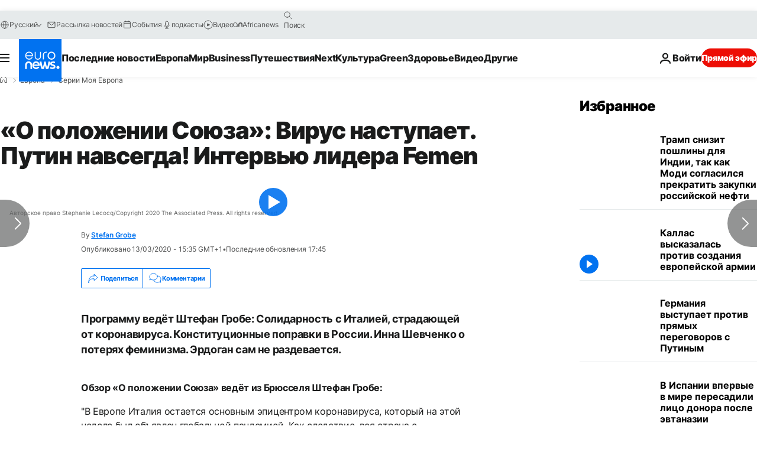

--- FILE ---
content_type: text/html; charset=UTF-8
request_url: https://ru.euronews.com/my-europe/2020/03/13/sotu-corona-putin-femen
body_size: 38695
content:

<!DOCTYPE html>
  <!--
    EVENT ID : 1046322
    STORY ID : 4563934
        HOUSENUMBER : 200313_S1SU_11316683
      -->
<html lang="ru">
<head>
  <meta charset="UTF-8">
        <title>«О положении Союза»: Вирус наступает. Путин навсегда! Интервью лидера Femen | Евронью́с</title>
<meta name="description" content="Программу ведёт Штефан Гробе: Солидарность с Италией, страдающей от коронавируса. Конституционные поправки в России. Инна Шевченко о потерях феминизма. Эрдоган сам не раздевается.">
<meta name="keywords" content="феминизм,коронавирус,COVID-19,Права женщин,Владимир Путин,Урсула фон дер Ляйен">
<meta name="robots" content="max-snippet:-1, max-image-preview:large, max-video-preview:5">
<meta name="date.created" content="2020-03-13 17:34:56">
<meta name="date.available" content="2020-03-13 17:34:56 +01:00">
<meta name="date.updated" content="2020-03-13 17:45:07">
<meta name="date.modified" content="2020-03-13 17:45:07 +01:00">
<meta name="program.url" content="state-of-the-union">
<meta name="article:modified_time" content="2020-03-13 17:45:07 +01:00">
<meta name="article:published_time" content="2020-03-13 17:34:56 +01:00">
<meta name="article:tag" content="феминизм">
<meta name="article:tag" content="коронавирус">
<meta name="article:tag" content="COVID-19">
<meta name="article:tag" content="Права женщин">
<meta name="article:tag" content="Владимир Путин">
<meta name="article:tag" content="Урсула фон дер Ляйен">
<meta name="article:author" content="Stefan Grobe">
<meta name="article:theme" content="my-europe-series">
<meta name="article:section" content="my-europe_my-europe-series">
<meta name="article:vertical" content="my-europe">
<meta name="video:duration" content="430400">
<meta name="video:tag" content="феминизм">
<meta name="video:tag" content="коронавирус">
<meta name="video:tag" content="COVID-19">
<meta name="video:tag" content="Права женщин">
<meta name="video:tag" content="Владимир Путин">
<meta name="video:tag" content="Урсула фон дер Ляйен">
<meta name="nli:video" content="https://video.euronews.com/mp4/med/EN/WB/CC/20/03/13/ru/200313_WBCC_0_173710804_430400_173716_ru.mp4">
<meta name="news_keywords" content="феминизм,коронавирус,COVID-19,Права женщин,Владимир Путин,Урсула фон дер Ляйен">
<meta name="sponsored" content="no">
<meta name="adv:branded" content="no">
<meta name="adv:featured" content="no">
<meta name="adv:premium" content="yes">
<meta name="wire" content="no">
<link rel="canonical" href="https://ru.euronews.com/my-europe/2020/03/13/sotu-corona-putin-femen">
<link rel="alternate" hreflang="en" href="https://www.euronews.com/my-europe/2020/03/13/covid-19-isolation-feminist-fightback-the-week-in-europe">
<link rel="alternate" hreflang="fr" href="https://fr.euronews.com/my-europe/2020/03/13/les-etats-membres-de-l-ue-prennent-des-mesures-drastiques-face-au-coronavirus">
<link rel="alternate" hreflang="de" href="https://de.euronews.com/my-europe/2020/03/13/state-of-the-union-coronavirus-putin-femen-erdogan">
<link rel="alternate" hreflang="it" href="https://it.euronews.com/my-europe/2020/03/13/stato-dell-unione-il-lockdown-in-italia-coronavirus-si-espande-in-ue">
<link rel="alternate" hreflang="es" href="https://es.euronews.com/my-europe/2020/03/13/el-todos-somos-italianos-de-ursula-von-der-leyen-en-el-estado-de-la-union">
<link rel="alternate" hreflang="pt" href="https://pt.euronews.com/my-europe/2020/03/13/estado-da-uniao-pandemia-putin-e-feminismo">
<link rel="alternate" hreflang="ru" href="https://ru.euronews.com/my-europe/2020/03/13/sotu-corona-putin-femen">
<link rel="alternate" hreflang="el" href="https://gr.euronews.com/my-europe/2020/03/13/state-of-the-union">
<link rel="alternate" hreflang="x-default" href="https://www.euronews.com">
<meta property="og:locale" content="ru-RU">
<meta property="og:url" content="https://ru.euronews.com/my-europe/2020/03/13/sotu-corona-putin-femen">
<meta property="og:site_name" content="euronews">
<meta property="og:type" content="article">
<meta property="og:title" content="Вирус наступает. Путин навсегда! Интервью лидера Femen">
<meta property="og:description" content="Программу ведёт Штефан Гробе: Солидарность с Италией, страдающей от коронавируса. Конституционные поправки в России. Инна Шевченко о потерях феминизма. Эрдоган сам не раздевается. #StateOfTheUnion">
<meta property="og:image" content="https://static.euronews.com/articles/stories/04/56/39/22/1200x675_cmsv2_4a82d313-36fe-5e97-b561-8ccf0374efac-4563922.jpg">
<meta property="og:image:width" content="1200">
<meta property="og:image:height" content="675">
<meta property="og:image:type" content="image/jpeg">
<meta property="og:image:alt" content="&laquo;О положении Союза&raquo;: Вирус наступает. Путин навсегда! Интервью лидера Femen">
<meta property="og:locale:alternate" content="en-GB">
<meta property="og:locale:alternate" content="fr-FR">
<meta property="og:locale:alternate" content="de-DE">
<meta property="og:locale:alternate" content="it-IT">
<meta property="og:locale:alternate" content="es-ES">
<meta property="og:locale:alternate" content="pt-PT">
<meta property="og:locale:alternate" content="ru-RU">
<meta property="og:locale:alternate" content="el-GR">
<meta name="twitter:site" content="@euronews">
<meta name="twitter:title" content="Вирус наступает. Путин навсегда! Интервью лидера Femen">
<meta name="twitter:description" content="Программу ведёт Штефан Гробе: Солидарность с Италией, страдающей от коронавируса. Конституционные поправки в России. Инна Шевченко о потерях феминизма. Эрдоган сам не раздевается.">
<meta name="twitter:card" content="summary_large_image">
<meta name="twitter:image" content="https://static.euronews.com/articles/stories/04/56/39/22/1200x675_cmsv2_4a82d313-36fe-5e97-b561-8ccf0374efac-4563922.jpg">
<meta name="twitter:image:alt" content="&laquo;О положении Союза&raquo;: Вирус наступает. Путин навсегда! Интервью лидера Femen">
<meta property="fb:pages" content="191185974309157" />

            <link rel="apple-touch-icon" href="/apple-touch-icon.png">
  <link rel="apple-touch-icon" href="/apple-touch-icon-precomposed.png">
  <link rel="apple-touch-icon" sizes="57x57" href="/apple-touch-icon-57x57.png">
  <link rel="apple-touch-icon" sizes="60x60" href="/apple-touch-icon-60x60.png">
  <link rel="apple-touch-icon" sizes="72x72" href="/apple-touch-icon-72x72.png">
  <link rel="apple-touch-icon" sizes="76x76" href="/apple-touch-icon-76x76.png">
  <link rel="apple-touch-icon" sizes="114x114" href="/apple-touch-icon-114x114.png">
  <link rel="apple-touch-icon" sizes="120x120" href="/apple-touch-icon-120x120.png">
  <link rel="apple-touch-icon" sizes="120x120" href="/apple-touch-icon-120x120-precomposed.png">
  <link rel="apple-touch-icon" sizes="144x144" href="/apple-touch-icon-144x144.png">
  <link rel="apple-touch-icon" sizes="152x152" href="/apple-touch-icon-152x152.png">
  <link rel="apple-touch-icon" sizes="152x152" href="/apple-touch-icon-152x152-precomposed.png">
  <link rel="apple-touch-icon" sizes="180x180" href="/apple-touch-icon-180x180.png">
  <link rel="android-icon" sizes="192x192" href="/android-icon-192x192.png">
  <link rel="icon" sizes="16x16" href="/favicon-16x16.png">
  <link rel="icon" sizes="32x32" href="/favicon-32x32.png">
  <link rel="icon" sizes="48x48" href="/favicon.ico">
  <link rel="icon" sizes="96x96" href="/favicon-96x96.png">
  <link rel="icon" sizes="160x160" href="/favicon-160x160.png">
  <link rel="icon" sizes="192x192" href="/favicon-192x192.png">

    <link rel="manifest" href="/manifest.json">
  <meta name="theme-color" content="#ffffff">

  <link rel="home" href="/" title="homepage">


          <script type="application/ld+json">{
    "@context": "https://schema.org/",
    "@graph": [
        {
            "@type": "NewsArticle",
            "mainEntityOfPage": {
                "@type": "Webpage",
                "url": "https://ru.euronews.com/my-europe/2020/03/13/sotu-corona-putin-femen"
            },
            "headline": "\u00ab\u041e \u043f\u043e\u043b\u043e\u0436\u0435\u043d\u0438\u0438 \u0421\u043e\u044e\u0437\u0430\u00bb: \u0412\u0438\u0440\u0443\u0441 \u043d\u0430\u0441\u0442\u0443\u043f\u0430\u0435\u0442. \u041f\u0443\u0442\u0438\u043d \u043d\u0430\u0432\u0441\u0435\u0433\u0434\u0430! \u0418\u043d\u0442\u0435\u0440\u0432\u044c\u044e \u043b\u0438\u0434\u0435\u0440\u0430 Femen",
            "description": "\u041f\u0440\u043e\u0433\u0440\u0430\u043c\u043c\u0443 \u0432\u0435\u0434\u0451\u0442 \u0428\u0442\u0435\u0444\u0430\u043d \u0413\u0440\u043e\u0431\u0435: \u0421\u043e\u043b\u0438\u0434\u0430\u0440\u043d\u043e\u0441\u0442\u044c \u0441 \u0418\u0442\u0430\u043b\u0438\u0435\u0439, \u0441\u0442\u0440\u0430\u0434\u0430\u044e\u0449\u0435\u0439 \u043e\u0442 \u043a\u043e\u0440\u043e\u043d\u0430\u0432\u0438\u0440\u0443\u0441\u0430. \u041a\u043e\u043d\u0441\u0442\u0438\u0442\u0443\u0446\u0438\u043e\u043d\u043d\u044b\u0435 \u043f\u043e\u043f\u0440\u0430\u0432\u043a\u0438 \u0432 \u0420\u043e\u0441\u0441\u0438\u0438. \u0418\u043d\u043d\u0430 \u0428\u0435\u0432\u0447\u0435\u043d\u043a\u043e \u043e \u043f\u043e\u0442\u0435\u0440\u044f\u0445 \u0444\u0435\u043c\u0438\u043d\u0438\u0437\u043c\u0430. \u042d\u0440\u0434\u043e\u0433\u0430\u043d \u0441\u0430\u043c \u043d\u0435 \u0440\u0430\u0437\u0434\u0435\u0432\u0430\u0435\u0442\u0441\u044f.",
            "articleBody": " \u041e\u0431\u0437\u043e\u0440 \u00ab\u041e \u043f\u043e\u043b\u043e\u0436\u0435\u043d\u0438\u0438 \u0421\u043e\u044e\u0437\u0430\u00bb \u0432\u0435\u0434\u0451\u0442 \u0438\u0437 \u0411\u0440\u044e\u0441\u0441\u0435\u043b\u044f \u0428\u0442\u0435\u0444\u0430\u043d \u0413\u0440\u043e\u0431\u0435: \u0022\u0412 \u0415\u0432\u0440\u043e\u043f\u0435 \u0418\u0442\u0430\u043b\u0438\u044f \u043e\u0441\u0442\u0430\u0435\u0442\u0441\u044f \u043e\u0441\u043d\u043e\u0432\u043d\u044b\u043c \u044d\u043f\u0438\u0446\u0435\u043d\u0442\u0440\u043e\u043c \u043a\u043e\u0440\u043e\u043d\u0430\u0432\u0438\u0440\u0443\u0441\u0430, \u043a\u043e\u0442\u043e\u0440\u044b\u0439 \u043d\u0430 \u044d\u0442\u043e\u0439 \u043d\u0435\u0434\u0435\u043b\u0435 \u0431\u044b\u043b \u043e\u0431\u044a\u044f\u0432\u043b\u0435\u043d \u0433\u043b\u043e\u0431\u0430\u043b\u044c\u043d\u043e\u0439 \u043f\u0430\u043d\u0434\u0435\u043c\u0438\u0435\u0439. \u041a\u0430\u043a \u0441\u043b\u0435\u0434\u0441\u0442\u0432\u0438\u0435, \u0432\u0441\u044f \u0441\u0442\u0440\u0430\u043d\u0430 \u0441 \u043d\u0430\u0441\u0435\u043b\u0435\u043d\u0438\u0435\u043c \u0432 60 \u043c\u043b\u043d \u0447\u0435\u043b\u043e\u0432\u0435\u043a \u0432 \u043d\u0430\u0441\u0442\u043e\u044f\u0449\u0435\u0435 \u0432\u0440\u0435\u043c\u044f \u043d\u0430\u0445\u043e\u0434\u0438\u0442\u0441\u044f \u0432 \u0438\u0437\u043e\u043b\u044f\u0446\u0438\u0438. \u041e\u0441\u0442\u0430\u043b\u044c\u043d\u0430\u044f \u0447\u0430\u0441\u0442\u044c \u0415\u0432\u0440\u043e\u043f\u044b \u0437\u0430\u0442\u0430\u0438\u043b\u0430 \u0434\u044b\u0445\u0430\u043d\u0438\u0435 \u0438 \u043f\u044b\u0442\u0430\u0435\u0442\u0441\u044f \u0445\u043e\u0442\u044f \u0431\u044b \u0441\u043e\u0431\u043b\u044e\u0434\u0430\u0442\u044c \u0434\u0438\u0441\u0442\u0430\u043d\u0446\u0438\u044e \u043c\u0435\u0436\u0434\u0443 \u0441\u043e\u0431\u043e\u0439 \u0438 \u0438\u0442\u0430\u043b\u044c\u044f\u043d\u0446\u0430\u043c\u0438. \u0418 \u0432\u0441\u0435 \u0436\u0435 \u041f\u0440\u0435\u0434\u0441\u0435\u0434\u0430\u0442\u0435\u043b\u044c \u0415\u0432\u0440\u043e\u043a\u043e\u043c\u0438\u0441\u0441\u0438\u0438 \u0423\u0440\u0441\u0443\u043b\u0430 \u0444\u043e\u043d \u0434\u0435\u0440 \u041b\u044f\u0439\u0435\u043d \u043d\u0430\u0448\u043b\u0430 \u0443\u0441\u043f\u043e\u043a\u043e\u0438\u0442\u0435\u043b\u044c\u043d\u044b\u0435 \u0441\u043b\u043e\u0432\u0430 \u0434\u043b\u044f \u0438\u0442\u0430\u043b\u044c\u044f\u043d\u0446\u0435\u0432, \u0441\u043a\u0430\u0437\u0430\u0432 \u0438\u043c - \u043f\u043e-\u0438\u0442\u0430\u043b\u044c\u044f\u043d\u0441\u043a\u0438! - \u0447\u0442\u043e \u0415\u0432\u0440\u043e\u043f\u0430 \u0438\u0445 \u043f\u043e\u0434\u0434\u0435\u0440\u0436\u0438\u0432\u0430\u0435\u0442: \u00ab\u0418\u0442\u0430\u043b\u0438\u044f \u2014 \u044d\u0442\u043e \u0447\u0430\u0441\u0442\u044c \u0415\u0432\u0440\u043e\u043f\u044b, \u0415\u0432\u0440\u043e\u043f\u0430 \u0441\u0442\u0440\u0430\u0434\u0430\u0435\u0442 \u0432\u043c\u0435\u0441\u0442\u0435 \u0441 \u0418\u0442\u0430\u043b\u0438\u0435\u0439. \u0421\u0435\u0439\u0447\u0430\u0441 \u0432 \u0415\u0432\u0440\u043e\u043f\u0435 \u043c\u044b \u0432\u0441\u0435 \u0438\u0442\u0430\u043b\u044c\u044f\u043d\u0446\u044b\u0022. \u0422\u0435\u043c \u0432\u0440\u0435\u043c\u0435\u043d\u0435\u043c \u043a\u0430\u043d\u0446\u043b\u0435\u0440 \u0413\u0435\u0440\u043c\u0430\u043d\u0438\u0438 \u0410\u043d\u0433\u0435\u043b\u0430 \u041c\u0435\u0440\u043a\u0435\u043b\u044c, \u043f\u043e\u0433\u043e\u0432\u043e\u0440\u0438\u0432 \u0441 \u044d\u043a\u0441\u043f\u0435\u0440\u0442\u0430\u043c\u0438 \u043f\u043e \u0437\u0434\u0440\u0430\u0432\u043e\u043e\u0445\u0440\u0430\u043d\u0435\u043d\u0438\u044e, \u0441\u0434\u0435\u043b\u0430\u043b\u0430 \u043e\u0442\u0440\u0435\u0437\u0432\u043b\u044f\u044e\u0449\u0435\u0435 \u043f\u0440\u0435\u0434\u0441\u043a\u0430\u0437\u0430\u043d\u0438\u0435: \u00ab\u041d\u0443\u0436\u043d\u043e \u043f\u043e\u043d\u0438\u043c\u0430\u0442\u044c, \u0447\u0442\u043e, \u0435\u0441\u043b\u0438 \u0432\u0438\u0440\u0443\u0441 \u0430\u043a\u0442\u0438\u0432\u0435\u043d, \u0438 \u0434\u043b\u044f \u0437\u0430\u0449\u0438\u0442\u044b \u043e\u0442 \u043d\u0435\u0433\u043e \u043d\u0435\u0442 \u043d\u0430\u0434\u043b\u0435\u0436\u0430\u0449\u0435\u0439 \u0432\u0430\u043a\u0446\u0438\u043d\u044b \u0438\u043b\u0438 \u0442\u0435\u0440\u0430\u043f\u0438\u0438, \u0442\u043e, \u043f\u043e \u043c\u043d\u0435\u043d\u0438\u044e \u044d\u043a\u0441\u043f\u0435\u0440\u0442\u043e\u0432, \u0431\u0443\u0434\u0435\u0442 \u0438\u043d\u0444\u0438\u0446\u0438\u0440\u043e\u0432\u0430\u043d\u043e \u043e\u0442 60 \u0434\u043e 70 \u043f\u0440\u043e\u0446\u0435\u043d\u0442\u043e\u0432 \u043d\u0430\u0441\u0435\u043b\u0435\u043d\u0438\u044f.\u0022 \u041f\u0443\u0442\u0438\u043d \u043d\u0430\u0432\u0441\u0435\u0433\u0434\u0430 \u0022\u0412\u043b\u0430\u0434\u0438\u043c\u0438\u0440 \u041f\u0443\u0442\u0438\u043d \u043d\u0430\u0432\u0441\u0435\u0433\u0434\u0430!\u0022 \u042d\u0442\u0438 \u0441\u043b\u043e\u0432\u0430 \u0432 \u0437\u043d\u0430\u0447\u0438\u0442\u0435\u043b\u044c\u043d\u043e\u0439 \u043c\u0435\u0440\u0435 \u0441\u0443\u043c\u043c\u0438\u0440\u0443\u044e\u0442 \u043a\u043e\u043d\u0441\u0442\u0438\u0442\u0443\u0446\u0438\u043e\u043d\u043d\u044b\u0435 \u0438\u0437\u043c\u0435\u043d\u0435\u043d\u0438\u044f, \u043a\u043e\u0442\u043e\u0440\u044b\u0435 \u0431\u044b\u043b\u0438 \u043f\u0440\u0435\u0434\u043b\u043e\u0436\u0435\u043d\u044b \u0432 \u0420\u043e\u0441\u0441\u0438\u0438 \u043d\u0430 \u044d\u0442\u043e\u0439 \u043d\u0435\u0434\u0435\u043b\u0435. \u0412\u0440\u0435\u043c\u044f \u041f\u0443\u0442\u0438\u043d \u043d\u0430 \u043f\u043e\u0441\u0442\u0443 \u043f\u0440\u0435\u0437\u0438\u0434\u0435\u043d\u0442\u0430 \u0431\u0443\u0434\u0435\u0442 \u043e\u0431\u043d\u0443\u043b\u0435\u043d\u043e, \u0447\u0442\u043e \u0434\u0430\u0441\u0442 \u0435\u043c\u0443 \u0448\u0430\u043d\u0441 \u0431\u044b\u0442\u044c \u0441\u043d\u043e\u0432\u0430 \u0438\u0437\u0431\u0440\u0430\u043d\u043d\u044b\u043c \u0432 2024 \u0433\u043e\u0434\u0443, \u043a\u043e\u0433\u0434\u0430 \u0435\u0433\u043e \u043d\u044b\u043d\u0435\u0448\u043d\u0438\u0439 \u0447\u0435\u0442\u0432\u0435\u0440\u0442\u044b\u0439 \u0441\u0440\u043e\u043a \u0431\u0443\u0434\u0435\u0442 \u0437\u0430\u043a\u043e\u043d\u0447\u0435\u043d. \u0421 \u043c\u043e\u0435\u0439 \u0442\u043e\u0447\u043a\u0438 \u0437\u0440\u0435\u043d\u0438\u044f, \u043e\u043d \u0431\u0443\u0434\u0435\u0442 \u0431\u0430\u043b\u043b\u043e\u0442\u0438\u0440\u043e\u0432\u0430\u0442\u044c\u0441\u044f \u0432 2030 \u0433\u043e\u0434\u0443, 2036 \u0438 ... \u043d\u043e, \u043c\u043e\u0436\u0435\u0442 \u0431\u044b\u0442\u044c, \u044d\u0442\u043e \u043c\u0435\u043d\u044f \u0441\u043b\u0438\u0448\u043a\u043e\u043c \u0432\u0437\u0432\u043e\u043b\u043d\u043e\u0432\u0430\u043b\u043e. \u041f\u043e\u043b\u0438\u0442\u0438\u0447\u0435\u0441\u043a\u0430\u044f \u043e\u043f\u043f\u043e\u0437\u0438\u0446\u0438\u044f \u0432 \u0420\u043e\u0441\u0441\u0438\u0438 \u043f\u0440\u0430\u043a\u0442\u0438\u0447\u0435\u0441\u043a\u0438 \u043e\u0442\u0441\u0443\u0442\u0441\u0442\u0432\u0443\u0435\u0442. \u0412\u0441\u0451 \u0436\u0435 \u0435\u0441\u0442\u044c \u0433\u043e\u043b\u043e\u0441\u0430, \u043a\u043e\u0442\u043e\u0440\u044b\u0435 \u043e\u0431 \u044d\u0442\u043e\u043c \u0432\u044b\u0441\u043a\u0430\u0437\u044b\u0432\u0430\u044e\u0442\u0441\u044f. \u041e\u0434\u0438\u043d \u0438\u0437 \u043d\u0438\u0445 - Femen. \u041f\u0435\u0440\u0432\u043e\u043d\u0430\u0447\u0430\u043b\u044c\u043d\u043e \u043e\u0441\u043d\u043e\u0432\u0430\u043d\u043d\u0430\u044f \u043d\u0430 \u0423\u043a\u0440\u0430\u0438\u043d\u0435, \u0430 \u0442\u0435\u043f\u0435\u0440\u044c \u0431\u0430\u0437\u0438\u0440\u0443\u044e\u0449\u0430\u044f\u0441\u044f \u0432 \u041f\u0430\u0440\u0438\u0436\u0435, \u0440\u0430\u0434\u0438\u043a\u0430\u043b\u044c\u043d\u0430\u044f \u0433\u0440\u0443\u043f\u043f\u0430 \u0444\u0435\u043c\u0438\u043d\u0438\u0441\u0442\u043e\u043a \u0441\u0442\u0430\u043b\u0430 \u0438\u0437\u0432\u0435\u0441\u0442\u043d\u043e\u0439 \u0431\u043b\u0430\u0433\u043e\u0434\u0430\u0440\u044f \u043e\u0440\u0433\u0430\u043d\u0438\u0437\u0430\u0446\u0438\u0438 \u0441\u043f\u043e\u0440\u043d\u044b\u0445 \u043f\u0440\u043e\u0442\u0435\u0441\u0442\u043e\u0432 \u0442\u043e\u043f\u043b\u0435\u0441\u0441. \u0427\u0442\u043e \u043a\u0430\u0441\u0430\u0435\u0442\u0441\u044f \u043f\u0443\u0442\u0438\u043d\u0441\u043a\u043e\u0439 \u0420\u043e\u0441\u0441\u0438\u0438, \u0442\u043e Femen \u0440\u0435\u0437\u043a\u043e \u043a\u0440\u0438\u0442\u0438\u043a\u0443\u0435\u0442 \u0443\u043c\u0435\u043d\u044c\u0448\u0435\u043d\u0438\u0435 \u043d\u0430\u043a\u0430\u0437\u0430\u043d\u0438\u044f \u0437\u0430 \u043d\u0430\u0441\u0438\u043b\u0438\u0435 \u043d\u0430 \u0434\u043e\u043c\u0443. \u0418\u043d\u0442\u0435\u0440\u0432\u044c\u044e \u043b\u0438\u0434\u0435\u0440\u0430 Femen \u0412 \u0440\u0435\u0434\u043a\u043e\u043c \u0442\u0435\u043b\u0435\u0432\u0438\u0437\u0438\u043e\u043d\u043d\u043e\u043c \u0438\u043d\u0442\u0435\u0440\u0432\u044c\u044e \u043b\u0438\u0434\u0435\u0440 Femen \u0418\u043d\u043d\u0430 \u0428\u0435\u0432\u0447\u0435\u043d\u043a\u043e \u0440\u0430\u0441\u0441\u043a\u0430\u0437\u0430\u043b\u0430 \u0410\u043d\u043d\u0435 \u041b\u0430\u0437\u0430\u0440\u043e \u0438\u0437  Euronews \u043e\u0431 \u044d\u0442\u043e\u0439 \u043f\u0440\u043e\u0431\u043b\u0435\u043c\u0435 - \u0438 \u043c\u043d\u043e\u0433\u043e\u043c \u0434\u0440\u0443\u0433\u043e\u043c. \u0428\u0435\u0432\u0447\u0435\u043d\u043a\u043e: \u00ab \u0414\u0443\u043c\u0430\u044e, \u0442\u043e\u0442 \u0444\u0430\u043a\u0442, \u0447\u0442\u043e \u0436\u0435\u043d\u0449\u0438\u043d\u044b \u0432\u044b\u0445\u043e\u0434\u044f\u0442 \u043d\u0430 \u0443\u043b\u0438\u0446\u044b, \u0447\u0442\u043e \u043c\u044b \u0441\u043b\u044b\u0448\u0438\u043c \u0438\u0445 \u0433\u043e\u043b\u043e\u0441\u0430 \u043f\u043e\u0432\u0441\u044e\u0434\u0443, \u043e\u0442\u0440\u0430\u0436\u0430\u0435\u0442 \u043e\u043f\u0440\u0435\u0434\u0435\u043b\u0435\u043d\u043d\u044b\u0439 \u0440\u0435\u0433\u0440\u0435\u0441\u0441 \u0432 \u0436\u0435\u043d\u0441\u043a\u0438\u0445 \u043f\u0440\u0430\u0432\u0430\u0445. \u041f\u043e\u043a\u0430 \u043c\u044b \u0437\u0434\u0435\u0441\u044c \u0441\u0438\u0434\u0438\u043c, \u0432 \u0420\u043e\u0441\u0441\u0438\u0438 \u043f\u0440\u043e\u0438\u0441\u0445\u043e\u0434\u0438\u0442 \u0434\u0435\u043f\u0435\u043d\u0430\u043b\u0438\u0437\u0430\u0446\u0438\u044f \u0434\u043e\u043c\u0430\u0448\u043d\u0435\u0433\u043e \u043d\u0430\u0441\u0438\u043b\u0438\u044f, \u0432 \u0422\u0443\u0440\u0446\u0438\u0438 \u043f\u0430\u0440\u043b\u0430\u043c\u0435\u043d\u0442 \u043f\u0440\u0435\u0434\u043b\u0430\u0433\u0430\u0435\u0442 \u043e\u0431\u0441\u0443\u0434\u0438\u0442\u044c \u0438 \u043f\u0440\u0438\u043d\u044f\u0442\u044c \u0433\u043e\u043b\u043e\u0441\u043e\u0432\u0430\u043d\u0438\u0435\u043c \u0437\u0430\u043a\u043e\u043d\u043e\u0434\u0430\u0442\u0435\u043b\u044c\u0441\u0442\u0432\u043e, \u043a\u043e\u0442\u043e\u0440\u043e\u0435 \u0434\u0430\u0441\u0442 \u043f\u0440\u0430\u0432\u043e \u0438\u0437\u0431\u0435\u0436\u0430\u0442\u044c \u043d\u0430\u043a\u0430\u0437\u0430\u043d\u0438\u044f \u043b\u0438\u0446\u0443, \u0441\u043e\u0432\u0435\u0440\u0448\u0438\u0432\u0448\u0435\u043c\u0443 \u0438\u0437\u043d\u0430\u0441\u0438\u043b\u043e\u0432\u0430\u043d\u0438\u0435, \u0435\u0441\u043b\u0438 \u043e\u043d\u043e \u0432\u0441\u0442\u0443\u043f\u0438\u0442 \u0432 \u0431\u0440\u0430\u043a \u0441\u043e \u0441\u0432\u043e\u0435\u0439 \u0436\u0435\u0440\u0442\u0432\u043e\u0439. \u0424\u0435\u043c\u0438\u0446\u0438\u0434 \u043f\u0440\u043e\u0438\u0441\u0445\u043e\u0434\u044f\u0442 \u0432\u0435\u0437\u0434\u0435, \u0432 \u0420\u043e\u0441\u0441\u0438\u0438 \u0438 \u0423\u043a\u0440\u0430\u0438\u043d\u0435, \u0430 \u0442\u0430\u043a\u0436\u0435 \u0432 \u0441\u0442\u0440\u0430\u043d\u0430\u0445, \u0433\u0434\u0435 \u0440\u0430\u0437\u0432\u0438\u0442 \u0444\u0435\u043c\u0438\u043d\u0438\u0437\u043c, \u043d\u0430\u043f\u0440\u0438\u043c\u0435\u0440, \u0424\u0440\u0430\u043d\u0446\u0438\u044f, \u0433\u0434\u0435 \u044f \u0436\u0438\u0432\u0443 \u0432 \u0438\u0437\u0433\u043d\u0430\u043d\u0438\u0438 \u0022. Euronews: \u0425\u043e\u0442\u0435\u043b\u043e\u0441\u044c \u0431\u044b \u0443\u0437\u043d\u0430\u0442\u044c \u0432\u0430\u0448\u0435 \u043c\u043d\u0435\u043d\u0438\u0435 \u043f\u043e \u043d\u0435\u043a\u043e\u0442\u043e\u0440\u044b\u043c \u0432\u043e\u043f\u0440\u043e\u0441\u0430\u043c. \u041c\u0435\u0436\u0434\u0443\u043d\u0430\u0440\u043e\u0434\u043d\u044b\u0439 \u0436\u0435\u043d\u0441\u043a\u0438\u0439 \u043f\u0440\u0430\u0437\u0434\u043d\u0438\u043a? \u0428\u0435\u0432\u0447\u0435\u043d\u043a\u043e:  \u041e\u043d \u0442\u0430\u043a \u0436\u0435 \u0432\u0430\u0436\u0435\u043d, \u043a\u0430\u043a \u0438 \u043b\u044e\u0431\u043e\u0439 \u0434\u0440\u0443\u0433\u043e\u0439 \u0434\u0435\u043d\u044c \u0431\u043e\u0440\u044c\u0431\u044b. Euronews: \u0421\u0443\u0440\u0440\u043e\u0433\u0430\u0442\u043d\u043e\u0435 \u043c\u0430\u0442\u0435\u0440\u0438\u043d\u0441\u0442\u0432\u043e? \u0428\u0435\u0432\u0447\u0435\u043d\u043a\u043e:  \u041f\u043e\u043a\u0430 \u0432 \u044d\u0442\u043e \u0432\u043e\u0432\u043b\u0435\u0447\u0435\u043d\u044b \u0434\u0435\u043d\u044c\u0433\u0438, \u044d\u0442\u043e - \u0438\u0441\u043f\u043e\u043b\u044c\u0437\u043e\u0432\u0430\u043d\u0438\u0435 \u0436\u0435\u043d\u0449\u0438\u043d \u043a\u0430\u043a \u0442\u043e\u0432\u0430\u0440 \u0438 \u044d\u043a\u0441\u043f\u043b\u0443\u0430\u0442\u0430\u0446\u0438\u044f  \u0436\u0435\u043d\u0441\u043a\u0438\u0445 \u0442\u0435\u043b . Euronews: \u0420\u0435\u043b\u0438\u0433\u0438\u044f? \u0428\u0435\u0432\u0447\u0435\u043d\u043a\u043e:  \u0420\u0435\u043b\u0438\u0433\u0438\u0435\u0439, \u043a\u0430\u043a \u043c\u044b \u0435\u0435 \u0437\u043d\u0430\u0435\u043c, \u0443\u043f\u0440\u0430\u0432\u043b\u044f\u044e\u0442 \u0438\u0441\u043a\u043b\u044e\u0447\u0438\u0442\u0435\u043b\u044c\u043d\u043e \u043c\u0443\u0436\u0447\u0438\u043d\u044b, \u043e\u043d\u0430 \u043f\u043e\u0441\u0442\u0440\u043e\u0435\u043d\u0430 \u0432\u043e\u043a\u0440\u0443\u0433 \u043a\u0443\u043b\u044c\u0442\u0430 \u043c\u0443\u0436\u0441\u043a\u043e\u0433\u043e \u0411\u043e\u0433\u0430, \u044f\u0432\u043b\u044f\u0435\u0442\u0441\u044f \u043f\u0440\u043e\u044f\u0432\u043b\u0435\u043d\u0438\u0435\u043c \u043f\u0430\u0442\u0440\u0438\u0430\u0440\u0445\u0430\u0442\u0430 \u0432 \u0447\u0438\u0441\u0442\u043e\u043c \u0432\u0438\u0434\u0435 .   Euronews: \u041f\u0440\u0435\u0434\u0441\u0435\u0434\u0430\u0442\u0435\u043b\u044c \u0415\u0432\u0440\u043e\u043a\u043e\u043c\u0438\u0441\u0441\u0438\u0438 \u0423\u0440\u0441\u0443\u043b\u0430 \u0444\u043e\u043d \u0434\u0435\u0440 \u041b\u044f\u0439\u0435\u043d?    \u0428\u0435\u0432\u0447\u0435\u043d\u043a\u043e:  \u041a\u0430\u043a \u0438 \u0432 \u043b\u044e\u0431\u043e\u043c \u0434\u0440\u0443\u0433\u043e\u043c \u0441\u043b\u0443\u0447\u0430\u0435, \u043a\u043e\u0433\u0434\u0430 \u0436\u0435\u043d\u0449\u0438\u043d\u0430 \u0437\u0430\u043d\u0438\u043c\u0430\u0435\u0442 \u0432\u043b\u0438\u044f\u0442\u0435\u043b\u044c\u043d\u0443\u044e \u043f\u043e\u0437\u0438\u0446\u0438\u044e \u0432 \u043f\u043e\u043b\u0438\u0442\u0438\u043a\u0435, \u044f \u0447\u0443\u0432\u0441\u0442\u0432\u0443\u044e \u043e\u043f\u0440\u0435\u0434\u0435\u043b\u0435\u043d\u043d\u044b\u0439 \u0443\u0440\u043e\u0432\u0435\u043d\u044c \u0440\u0430\u0434\u043e\u0441\u0442\u0438 \u0438 \u043d\u0430\u0434\u0435\u0436\u0434\u044b. \u041d\u043e \u044d\u0442\u043e \u0445\u043e\u0440\u043e\u0448\u043e \u0442\u043e\u043b\u044c\u043a\u043e, \u0435\u0441\u043b\u0438 \u0436\u0435\u043d\u0449\u0438\u043d\u044b, \u043f\u0440\u0438\u0439\u0434\u044f \u043a \u0432\u043b\u0430\u0441\u0442\u0438, \u043f\u0440\u043e\u0432\u043e\u0434\u044f\u0442 \u0436\u0435\u043d\u0441\u043a\u0443\u044e \u043f\u043e\u043b\u0438\u0442\u0438\u043a\u0443, \u043d\u0435 \u0438\u0433\u0440\u0430\u044e\u0442 \u043f\u043e \u043c\u0443\u0436\u0441\u043a\u0438\u043c \u043f\u0440\u0430\u0432\u0438\u043b\u0430\u043c, \u0430 \u043c\u0435\u043d\u044f\u044e\u0442 \u043f\u0440\u0430\u0432\u0438\u043b\u0430, \u0433\u043e\u0432\u043e\u0440\u044f\u0442 \u043a\u0430\u043a \u0436\u0435\u043d\u0449\u0438\u043d\u044b-\u043f\u043e\u043b\u0438\u0442\u0438\u043a\u0438, \u0432\u044b\u0441\u0442\u0443\u043f\u0430\u044e\u0442 \u0437\u0430 \u0436\u0435\u043d\u0441\u043a\u0438\u0435 \u0446\u0435\u043d\u043d\u043e\u0441\u0442\u0438, \u0438 \u0438\u0433\u0440\u0430\u044e\u0442 \u0432 \u0436\u0435\u043d\u0441\u043a\u0443\u044e \u043f\u043e\u043b\u0438\u0442\u0438\u0447\u0435\u0441\u043a\u0443\u044e \u0438\u0433\u0440\u0443, \u0430 \u043d\u0435 \u0432 \u043c\u0443\u0436\u0441\u043a\u0443\u044e. \u0414\u0430\u0432\u0430\u0439\u0442\u0435 \u043f\u0440\u043e\u0434\u043e\u043b\u0436\u0438\u043c \u043d\u0430\u0431\u043b\u044e\u0434\u0430\u0442\u044c . Euronews:  \u0423\u043b\u044c\u0442\u0440\u0430\u043f\u0440\u0430\u0432\u044b\u0435 \u043f\u043e\u043b\u0438\u0442\u0438\u043a\u0438?   \u0428\u0435\u0432\u0447\u0435\u043d\u043a\u043e:  \u0423\u043b\u044c\u0442\u0440\u0430\u043f\u0440\u0430\u0432\u044b\u0435 \u043f\u043e\u0434\u043d\u0438\u043c\u0430\u044e\u0442 \u0433\u043e\u043b\u043e\u0432\u0443 \u0432 \u0415\u0432\u0440\u043e\u043f\u0435, \u0432\u043e\u0437\u0432\u0440\u0430\u0449\u0430\u044e\u0442 \u0432\u0438\u0434\u0435\u043d\u0438\u0435 \u0441\u0442\u0430\u0440\u043e\u0433\u043e \u043c\u0438\u0440\u0430, \u043c\u0438\u0440\u0430, \u043f\u043e\u0441\u0442\u0440\u043e\u0435\u043d\u043d\u043e\u0433\u043e \u043c\u0443\u0436\u0447\u0438\u043d\u0430\u043c\u0438 \u0434\u043b\u044f \u043c\u0443\u0436\u0447\u0438\u043d, \u043e\u0441\u043d\u043e\u0432\u0430\u043d\u043d\u043e\u0433\u043e \u043d\u0430 \u0442\u0440\u0430\u0434\u0438\u0446\u0438\u043e\u043d\u043d\u044b\u0445 \u0433\u0435\u043d\u0434\u0435\u0440\u043d\u044b\u0445 \u0440\u043e\u043b\u044f\u0445, \u043a\u043e\u0433\u0434\u0430 \u0436\u0435\u043d\u0449\u0438\u043d\u0435 \u043e\u0442\u0432\u043e\u0434\u0438\u0442\u0441\u044f \u0441\u0432\u043e\u044f \u0441\u043f\u0435\u0446\u0438\u0444\u0438\u0447\u0435\u0441\u043a\u0430\u044f \u0440\u043e\u043b\u044c. \u0410 \u044d\u0442\u043e \u043f\u0440\u0438\u043d\u043e\u0441\u0438\u0442 \u0440\u0435\u0433\u0440\u0435\u0441\u0441 \u0432 \u043f\u0440\u0430\u0432\u0430 \u0436\u0435\u043d\u0449\u0438\u043d . Euronews: Femen \u0438\u0441\u043f\u043e\u043b\u044c\u0437\u0443\u0435\u0442 \u0436\u0435\u043d\u0441\u043a\u043e\u0435 \u0442\u0435\u043b\u043e \u0432 \u043a\u0430\u0447\u0435\u0441\u0442\u0432\u0435 \u043e\u0440\u0443\u0436\u0438\u044f. \u042d\u0442\u043e \u0434\u043e\u0432\u043e\u043b\u044c\u043d\u043e \u043f\u0440\u043e\u0442\u0438\u0432\u043e\u0440\u0435\u0447\u0438\u0432\u043e. \u041d\u0435\u043a\u043e\u0442\u043e\u0440\u044b\u0435 \u043c\u0443\u0436\u0447\u0438\u043d\u044b \u0432\u0438\u0434\u044f\u0442 \u0432 \u044d\u0442\u043e\u043c \u0441\u0435\u043a\u0441\u0443\u0430\u043b\u044c\u043d\u043e\u0435 \u043e\u0442\u0432\u043b\u0435\u0447\u0435\u043d\u0438\u0435. \u041d\u0435\u043a\u043e\u0442\u043e\u0440\u044b\u0435 \u0436\u0435\u043d\u0449\u0438\u043d\u044b \u0447\u0443\u0432\u0441\u0442\u0432\u0443\u044e\u0442 \u0441\u0435\u0431\u044f \u043d\u0435\u043b\u043e\u0432\u043a\u043e \u043f\u043e \u044d\u0442\u043e\u043c\u0443 \u043f\u043e\u0432\u043e\u0434\u0443. \u0412\u044b \u0443\u0432\u0435\u0440\u0435\u043d\u044b, \u0447\u0442\u043e \u0432\u0430\u0448\u0435 \u043e\u0431\u0440\u0430\u0449\u0435\u043d\u0438\u0435 \u0443\u0441\u043b\u044b\u0448\u0430\u043d\u043e? \u0428\u0435\u0432\u0447\u0435\u043d\u043a\u043e:  \u0422\u043e, \u0447\u0442\u043e \u043b\u044e\u0434\u0438 \u043e\u0449\u0443\u0449\u0430\u044e\u0442 \u043d\u0435\u043b\u043e\u0432\u043a\u043e\u0441\u0442\u044c, \u0443\u0432\u0438\u0434\u0435\u0432 \u0436\u0435\u043d\u0441\u043a\u043e\u0435 \u0442\u0435\u043b\u043e \u0432 \u043f\u043e\u043b\u0438\u0442\u0438\u0447\u0435\u0441\u043a\u043e\u043c \u043a\u043e\u043d\u0442\u0435\u043a\u0441\u0442\u0435, \u0432 \u043d\u0435 \u0432 \u043e\u0431\u044b\u0447\u043d\u043e\u043c \u0441\u0435\u043a\u0441\u0443\u0430\u043b\u044c\u043d\u043e\u043c \u043a\u043e\u043d\u0442\u0435\u043a\u0441\u0442\u0435, \u043f\u043e\u043a\u0430\u0437\u044b\u0432\u0430\u0435\u0442, \u043d\u0430\u0441\u043a\u043e\u043b\u044c\u043a\u043e \u0433\u043b\u0443\u0431\u043e\u043a\u043e \u0443\u043a\u043e\u0440\u0435\u043d\u0438\u043b\u0430\u0441\u044c \u043f\u0440\u043e\u0431\u043b\u0435\u043c\u0430 \u0432\u043e\u0441\u043f\u0440\u0438\u044f\u0442\u0438\u044f \u0436\u0435\u043d\u0449\u0438\u043d\u044b \u0438 \u0441\u0435\u043a\u0441\u0443\u0430\u043b\u0438\u0437\u0430\u0446\u0438\u044f \u0435\u0451 \u0442\u0435\u043b\u0430 \u043a\u0430\u043a \u0442\u0430\u043a\u043e\u0432\u0430\u044f. \u041c\u044b \u0432\u0441\u0451 \u0435\u0449\u0451 \u0436\u0438\u0432\u0435\u043c \u0432 \u043e\u0431\u0449\u0435\u0441\u0442\u0432\u0430\u0445, \u0432 \u043a\u043e\u0442\u043e\u0440\u044b\u0445 \u0431\u043e\u043b\u044c\u0448\u0438\u043d\u0441\u0442\u0432\u043e \u043b\u044e\u0434\u0435\u0439 \u0441\u0432\u044f\u0437\u044b\u0432\u0430\u044e\u0442 \u043e\u0431\u043d\u0430\u0436\u0451\u043d\u043d\u043e\u0435 \u0442\u0435\u043b\u043e \u0436\u0435\u043d\u0449\u0438\u043d\u044b \u0441 \u0441\u0435\u043a\u0441\u043e\u043c, \u0441 \u0447\u0435\u043c-\u0442\u043e \u0441\u0435\u043a\u0441\u0443\u0430\u043b\u044c\u043d\u044b\u043c \u043f\u043e \u043e\u043f\u0440\u0435\u0434\u0435\u043b\u0435\u043d\u0438\u044e \u0022.  ",
            "dateCreated": "2020-03-13T08:31:18+01:00",
            "dateModified": "2020-03-13T17:45:07+01:00",
            "datePublished": "2020-03-13T17:34:56+01:00",
            "image": {
                "@type": "ImageObject",
                "url": "https://static.euronews.com/articles/stories/04/56/39/22/1440x810_cmsv2_4a82d313-36fe-5e97-b561-8ccf0374efac-4563922.jpg",
                "width": 1440,
                "height": 810,
                "caption": "\u041f\u0440\u043e\u0433\u0440\u0430\u043c\u043c\u0443 \u0432\u0435\u0434\u0451\u0442 \u0428\u0442\u0435\u0444\u0430\u043d \u0413\u0440\u043e\u0431\u0435: \u0421\u043e\u043b\u0438\u0434\u0430\u0440\u043d\u043e\u0441\u0442\u044c \u0441 \u0418\u0442\u0430\u043b\u0438\u0435\u0439, \u0441\u0442\u0440\u0430\u0434\u0430\u044e\u0449\u0435\u0439 \u043e\u0442 \u043a\u043e\u0440\u043e\u043d\u0430\u0432\u0438\u0440\u0443\u0441\u0430. \u041a\u043e\u043d\u0441\u0442\u0438\u0442\u0443\u0446\u0438\u043e\u043d\u043d\u044b\u0435 \u043f\u043e\u043f\u0440\u0430\u0432\u043a\u0438 \u0432 \u0420\u043e\u0441\u0441\u0438\u0438. \u0418\u043d\u043d\u0430 \u0428\u0435\u0432\u0447\u0435\u043d\u043a\u043e \u043e \u043f\u043e\u0442\u0435\u0440\u044f\u0445 \u0444\u0435\u043c\u0438\u043d\u0438\u0437\u043c\u0430. \u042d\u0440\u0434\u043e\u0433\u0430\u043d \u0441\u0430\u043c \u043d\u0435 \u0440\u0430\u0437\u0434\u0435\u0432\u0430\u0435\u0442\u0441\u044f.",
                "thumbnail": "https://static.euronews.com/articles/stories/04/56/39/22/432x243_cmsv2_4a82d313-36fe-5e97-b561-8ccf0374efac-4563922.jpg",
                "publisher": {
                    "@type": "Organization",
                    "name": "euronews",
                    "url": "https://static.euronews.com/website/images/euronews-logo-main-blue-403x60.png"
                }
            },
            "author": [
                {
                    "@type": "Person",
                    "familyName": "Grobe",
                    "givenName": "Stefan",
                    "name": "Stefan Grobe",
                    "url": "https://ru.euronews.com/profiles/47",
                    "worksFor": {
                        "@type": "Organization",
                        "name": "Euronews",
                        "url": "https://ru.euronews.com/",
                        "logo": {
                            "@type": "ImageObject",
                            "url": "https://static.euronews.com/website/images/euronews-logo-main-blue-403x60.png",
                            "width": 403,
                            "height": 60
                        },
                        "sameAs": [
                            "https://vk.com/euronews",
                            "https://www.facebook.com/ru.euronews",
                            "https://t.me/russian_euronews",
                            "https://flipboard.com/@euronewsru",
                            "https://zen.yandex.ru/euronews",
                            "https://ok.ru/euronews"
                        ]
                    },
                    "sameAs": "https://www.x.com/@StefanGrobe1",
                    "jobTitle": "Correspondant",
                    "memberOf": {
                        "@type": "Organization",
                        "name": "Equipe de langue allemande "
                    }
                }
            ],
            "publisher": {
                "@type": "Organization",
                "name": "Euronews",
                "legalName": "Euronews",
                "url": "https://ru.euronews.com/",
                "logo": {
                    "@type": "ImageObject",
                    "url": "https://static.euronews.com/website/images/euronews-logo-main-blue-403x60.png",
                    "width": 403,
                    "height": 60
                },
                "sameAs": [
                    "https://vk.com/euronews",
                    "https://www.facebook.com/ru.euronews",
                    "https://t.me/russian_euronews",
                    "https://flipboard.com/@euronewsru",
                    "https://zen.yandex.ru/euronews",
                    "https://ok.ru/euronews"
                ]
            },
            "articleSection": [
                "\u0421\u0435\u0440\u0438\u0438 \u041c\u043e\u044f \u0415\u0432\u0440\u043e\u043f\u0430",
                "\u041d\u043e\u0432\u043e\u0441\u0442\u0438 \u0415\u0432\u0440\u043e\u043f\u044b"
            ]
        },
        {
            "@type": "WebSite",
            "name": "Euronews.com",
            "url": "https://ru.euronews.com/",
            "potentialAction": {
                "@type": "SearchAction",
                "target": "https://ru.euronews.com/search?query={search_term_string}",
                "query-input": "required name=search_term_string"
            },
            "sameAs": [
                "https://vk.com/euronews",
                "https://www.facebook.com/ru.euronews",
                "https://t.me/russian_euronews",
                "https://flipboard.com/@euronewsru",
                "https://zen.yandex.ru/euronews",
                "https://ok.ru/euronews"
            ]
        }
    ]
}</script>
      

        <link rel="alternate" type="application/rss+xml" href="https://ru.euronews.com/rss?level=program&amp;name=state-of-the-union"/>
    <link rel="alternate" type="application/rss+xml" href="https://ru.euronews.com/rss?level=vertical&amp;name=my-europe"/>

    <meta name="application-name" content="euronews.com">

            <meta name="viewport" content="width=device-width, minimum-scale=1, initial-scale=1">

  
              <meta name="dfp-data" content="{&quot;rootId&quot;:&quot;6458&quot;,&quot;adUnit&quot;:&quot;&quot;,&quot;keyValues&quot;:[],&quot;level1&quot;:&quot;euronews_new&quot;,&quot;lazyLoadingOffset&quot;:300,&quot;hasSwipe&quot;:false,&quot;disabledAdSlots&quot;:[]}">

            <meta name="adobe-analytics-data" content="{&quot;site&quot;:{&quot;platform&quot;:&quot;&quot;,&quot;language&quot;:&quot;ru&quot;,&quot;primarylanguage&quot;:&quot;&quot;,&quot;secondarylanguage&quot;:&quot;&quot;,&quot;environment&quot;:&quot;prod&quot;,&quot;brand&quot;:&quot;euronews&quot;,&quot;servicetype&quot;:&quot;web&quot;,&quot;version&quot;:&quot;15.11.1&quot;},&quot;page&quot;:{&quot;pagename&quot;:&quot;euronews.my-europe.my-europe-series.state-of-the-union.1046322.covid-19-isolation-feminist-fightback-the-week-in-europe&quot;,&quot;pagehasad&quot;:&quot;&quot;,&quot;pagenumads&quot;:&quot;&quot;,&quot;sitesection&quot;:&quot;&quot;,&quot;sitesubsection1&quot;:&quot;&quot;,&quot;sitesubsection2&quot;:&quot;&quot;,&quot;pagetype&quot;:&quot;article&quot;,&quot;pageurl&quot;:&quot;ru.euronews.com\/my-europe\/2020\/03\/13\/sotu-corona-putin-femen&quot;,&quot;pagedownloadtime&quot;:&quot;&quot;,&quot;vertical&quot;:&quot;my-europe&quot;,&quot;theme&quot;:&quot;my-europe-series&quot;,&quot;program&quot;:&quot;state-of-the-union&quot;,&quot;contenttype&quot;:&quot;txt&quot;,&quot;menustatus&quot;:&quot;&quot;,&quot;pagereload&quot;:&quot;&quot;,&quot;pagedisplaybreakpoint&quot;:&quot;&quot;,&quot;displaybreakingnewsbar&quot;:&quot;none&quot;,&quot;swipe&quot;:&quot;none&quot;,&quot;urlpath&quot;:&quot;ru.euronews.com\/my-europe\/2020\/03\/13\/sotu-corona-putin-femen&quot;},&quot;search&quot;:{&quot;keyword&quot;:&quot;&quot;,&quot;searchresult&quot;:&quot;&quot;},&quot;uv&quot;:{&quot;uvid&quot;:&quot;&quot;,&quot;logged&quot;:&quot;&quot;,&quot;isbot&quot;:&quot;&quot;},&quot;article&quot;:{&quot;eventid&quot;:&quot;1046322&quot;,&quot;storyid&quot;:&quot;4563934&quot;,&quot;updatedate&quot;:&quot;13\/03\/2020&quot;,&quot;title&quot;:&quot;«о положении союза»: вирус наступает. путин навсегда! интервью лидера femen&quot;,&quot;format&quot;:&quot;standard&quot;,&quot;nbdayssincepublication&quot;:2152,&quot;articlepromotedtobcs&quot;:&quot;&quot;,&quot;articlepromotedtohp&quot;:&quot;&quot;,&quot;technicaltags&quot;:&quot;none&quot;,&quot;contenttaxonomy&quot;:&quot;&#039;gs_covid19&#039;|&#039;pos_equinor&#039;|&#039;pos_facebook&#039;|&#039;pos_pmi&#039;|&#039;neg_mobkoi_feb2021&#039;|&#039;gs_politics&#039;|&#039;gs_politics_misc&#039;|&#039;sm_politics&#039;|&#039;neg_facebook_q4&#039;|&#039;neg_facebook_2021&#039;|&#039;neg_nespresso&#039;|&#039;gs_health&#039;|&#039;gs_health_misc&#039;|&#039;castrol_negative_uk&#039;|&#039;neg_coronavirus&#039;|&#039;gt_negative&#039;|&#039;gv_crime&#039;&quot;,&quot;gallerynumber&quot;:&quot;none&quot;,&quot;hasvuukle&quot;:true,&quot;program&quot;:&quot;О Положении Союза&quot;,&quot;tags&quot;:&quot;феминизм,коронавирус,COVID-19,Права женщин,Владимир Путин,Урсула фон дер Ляйен&quot;},&quot;login&quot;:{&quot;subscriptiontype&quot;:&quot;other&quot;,&quot;dailynl&quot;:&quot;none&quot;},&quot;video&quot;:{&quot;videoid&quot;:&quot;1046322&quot;,&quot;youtubevideoid&quot;:&quot;none&quot;,&quot;dailymotionvideoid&quot;:&quot;none&quot;,&quot;housenumbervidid&quot;:&quot;200313_S1SU_11316683&quot;,&quot;name&quot;:&quot;covid-19-isolation-feminist-fightback-the-week-in-europe&quot;,&quot;publicationdate&quot;:&quot;13\/03\/2020&quot;,&quot;type&quot;:&quot;vod&quot;,&quot;duration&quot;:&quot;430.4&quot;,&quot;isinplaylist&quot;:&quot;none&quot;,&quot;playlistname&quot;:&quot;none&quot;,&quot;haspreview&quot;:&quot;none&quot;,&quot;viewmode&quot;:&quot;none&quot;,&quot;playername&quot;:&quot;jwplayer&quot;,&quot;playlistnumitems&quot;:&quot;none&quot;,&quot;playlistposition&quot;:&quot;none&quot;,&quot;soundstatus&quot;:&quot;none&quot;},&quot;component&quot;:{&quot;name&quot;:&quot;&quot;,&quot;type&quot;:&quot;&quot;,&quot;action&quot;:&quot;&quot;,&quot;pagename&quot;:&quot;&quot;,&quot;actiondetail&quot;:&quot;&quot;},&quot;newsletter&quot;:{&quot;name&quot;:&quot;&quot;,&quot;location&quot;:&quot;&quot;},&quot;cm&quot;:{&quot;ssf&quot;:&quot;1&quot;},&quot;thirdPartiesDisabled&quot;:[],&quot;sendDate&quot;:null}">
  

  <meta id="metaEventId" name="eventId" content="1046322">
  <meta id="metaStoryId" name="storyId" content="4563934">
  <meta id="metaDfptValue" name="dfptValue" content="">
  <meta id="metaHouseNumber" name="houseNumber" content="200313_S1SU_11316683">
  <meta
  name="app-contexts" content="[&quot;main&quot;,&quot;article&quot;]">

    
    <meta name="default-img" content="https://images.euronews.com/articles/stories/04/56/39/22/480x270_cmsv2_4a82d313-36fe-5e97-b561-8ccf0374efac-4563922.jpg">

          <link rel="preload" as="style" href="/build/e09c9fcfcc074bccb6b0-reduce-cls.css">
    <link rel="preload" as="style" href="/build/60f2680ec86092ed27b8-common.css">
    <link rel="preload" as="style" href="/build/2704ee1d94cf0ae161ea-trumps.css">
    <link rel="preload" as="style" href="/build/1e29222cf9b97f50ec61-header.css">
              <link rel="preload" as="script" href="https://securepubads.g.doubleclick.net/tag/js/gpt.js" />
      
                  <link rel="preload" as="image" imagesrcset="https://static.euronews.com/website/statics/vector/fallback.svg" imagesizes="(max-width: 1023px) 100vw, 67vw">
    
  
  <link rel="preload" as="style" href="/build/eb5119b45dbf273d50a5-article-viewport.css">

            <style>
    #accessibility-bar,#c-burger-button-checkbox,#c-language-switcher-list-open,.c-breaking-news,.c-language-switcher__list,.c-search-form__loader, .o-site-hr__second-level__dropdown,.o-site-hr__second-level__dropdown-mask,.o-site-hr__sidebar,.o-site-hr__sidebar-mask{display:none}
    .c-bar-now .c-tags-list,.c-bar-now__container,.c-navigation-bar,.c-navigation-bar__wrappable-list,.c-search-form.c-search-engine,.o-site-hr__first-level__container,.o-site-hr__second-level__container,.o-site-hr__second-level__links,.o-site-hr__second-level__burger-logo,.c-burger-button{display:flex}

    @supports (content-visibility: hidden) {
      .o-site-hr__second-level__dropdown,.o-site-hr__sidebar {
        display: flex;
        content-visibility: hidden;
      }
    }
  </style>

    <link rel="stylesheet" href="/build/e09c9fcfcc074bccb6b0-reduce-cls.css">
    <link rel="stylesheet" href="/build/60f2680ec86092ed27b8-common.css">
    <link rel="stylesheet" href="/build/2704ee1d94cf0ae161ea-trumps.css">
    <link rel="stylesheet" href="/build/1e29222cf9b97f50ec61-header.css">
    <link rel="stylesheet" href="/build/509b54a72fb69fe05136-didomi.css">

  
  <link rel="stylesheet" href="/build/0791760b27eeb6a629e6-swiper_bundle.css">

        <link rel="stylesheet" href="/build/7efb5a34a46b1f4c3ad5-article_newsy.css">
          <link rel="stylesheet" href="/build/eb5119b45dbf273d50a5-article-viewport.css">
          <link rel="stylesheet" href="/build/b5685a6326b6eec6cecd-article_base.css">
  
        <style>@font-face{font-family: "Arial size-adjust";font-style: normal;font-weight: 400;font-display: swap;src: local("Arial");size-adjust: 102.5%;}body{font-family: 'Arial size-adjust', Arial, sans-serif;}</style>

    
          <link rel="stylesheet" href="/build/0a99ec3795784c5a8509-fonts.css" media="print" onload="this.media=&#039;all&#039;">
              <link rel="stylesheet" href="/build/8b22fce367b2950deb08-font_cyrillic.css" media="print" onload="this.media=&#039;all&#039;">
  
      
  
                <link rel="preconnect" href="https://static.euronews.com">
      <link rel="preconnect" href="https://api.privacy-center.org">
      <link rel="preconnect" href="https://sdk.privacy-center.org">
      <link rel="preconnect" href="https://www.googletagservices.com">
      <link rel="preconnect" href="https://pagead2.googlesyndication.com">
              <link rel="dns-prefetch" href="//scripts.opti-digital.com">
                  <link rel="dns-prefetch" href="https://connect.facebook.net">
                  <link rel="dns-prefetch" href="https://ping.chartbeat.net">
        <link rel="dns-prefetch" href="https://static.chartbeat.com">
        

              <link rel="dns-prefetch" href="https://odb.outbrain.com">
      <link rel="dns-prefetch" href="https://log.outbrainimg.com">
      <link rel="dns-prefetch" href="https://mcdp-chidc2.outbrain.com">
      <link rel="dns-prefetch" href="https://sync.outbrain.com">
      <link rel="dns-prefetch" href="https://libs.outbrain.com">
      <link rel="dns-prefetch" href="https://tcheck.outbrainimg.com">
      <link rel="dns-prefetch" href="https://widgets.outbrain.com">
      
    <script>
  window.euronewsEnvs = JSON.parse('{"PUBLIC_GIGYA_API_KEY":"4_G3z5aGNUymdcrkV9z9qOAg","PUBLIC_INSIDER_PARTNER_NAME":"euronewsfr","PUBLIC_INSIDER_PARTNER_ID":"10008155","PUBLIC_APP_ENV":"prod","PUBLIC_URLS_BASE":"euronews.com"}');
</script>


  <script> performance.mark('enw-first-script'); </script>
              <script id="euronews-initial-server-data">
                              window.getInitialServerData = () => ({"context":{"website":"euronews","pageType":"article","servicetype":"web","features":["socialManager","euronewsUUIDManager","userNavigationActivity","didomi","googleGpt","advertisingOptiDigital","wallpaper","DVTargetingSignalsManager","bombora","insider","scrollRestore","adobe","swiper","iaDisclaimerReporting","connatix","outbrain","video","vuukle"],"featureFlipping":{"fast":{"adobe":{"languages":{"en":true,"fr":true,"de":true,"it":true,"es":true,"pt":true,"tr":true,"pl":true,"ru":true,"ar":true,"fa":true,"el":true,"hu":true},"thirdpart":true,"description":"Analytics tracking"},"adobeAudienceManager":{"languages":{"en":true,"fr":true,"de":true,"it":true,"es":true,"pt":true,"tr":true,"pl":true,"ru":true,"ar":true,"fa":true,"el":true,"hu":true},"thirdpart":true,"description":"_"},"adsAutorefresh":{"languages":{"en":false,"ar":false,"de":false,"el":false,"es":false,"fa":false,"fr":false,"hu":false,"it":false,"pt":false,"ru":false,"tr":false,"pl":false},"thirdpart":false,"description":"Permet un autorefresh auto des pubs toutes les X secondes"},"adsLazyloading":{"languages":{"en":true,"fr":true,"de":true,"it":true,"es":true,"pt":true,"tr":true,"pl":true,"ru":true,"ar":true,"fa":true,"el":true,"hu":true},"thirdpart":false,"description":"Permet d\u2019afficher les pubs au fur \u00e0 mesure du scroll d\u2019un utilisateur sur nos pages, ce qui permet d\u2019acc\u00e9l\u00e9rer le chargement du haut de page"},"advertising":{"languages":{"en":false,"fr":false,"de":false,"it":false,"es":false,"pt":false,"tr":false,"pl":false,"ru":false,"ar":false,"fa":false,"el":false,"hu":false},"thirdpart":false,"description":"to enable new advertising core (while double run, we use old advertising when this key is off)"},"advertisingOptiDigital":{"languages":{"en":true,"fr":true,"de":true,"it":true,"es":true,"pt":true,"tr":true,"pl":true,"ru":true,"ar":true,"fa":true,"el":true,"hu":true},"thirdpart":true,"description":"New Advertising management with OptiDigital"},"advertisingSingleRequestMode":{"languages":{"en":false,"ar":false,"de":false,"el":false,"es":false,"fa":false,"fr":false,"hu":false,"it":false,"pt":false,"ru":false,"tr":false,"pl":false},"thirdpart":false,"description":"WARNING: WHEN TURNED ON IT MAKES AD REQUEST COUNT EXPLODE AND LEADS TO TERRIBLE IMPRESSION\/REQUEST RATIO\nenable singleRequest mode for new advertising implementation (will do multirequest if disabled)"},"analytics":{"languages":{"en":true,"fr":true,"de":true,"it":true,"es":true,"pt":true,"tr":true,"pl":true,"ru":true,"ar":true,"fa":true,"el":true,"hu":true},"thirdpart":false,"description":"_"},"autorefresh":{"languages":{"en":true,"fr":true,"de":true,"it":true,"es":true,"pt":true,"tr":true,"pl":true,"ru":true,"ar":true,"fa":true,"el":true,"hu":true},"thirdpart":false,"description":"_"},"bcovery":{"languages":{"en":false,"ar":false,"de":false,"el":false,"es":false,"fa":false,"fr":false,"hu":false,"it":false,"pt":false,"ru":false,"tr":false,"pl":false},"thirdpart":true,"description":"_"},"bombora":{"languages":{"en":true,"fr":true,"de":true,"it":true,"es":true,"pt":true,"tr":true,"pl":true,"ru":true,"ar":true,"fa":false,"el":true,"hu":true},"thirdpart":true,"description":"_"},"bomboraStandardTag":{"languages":{"en":true,"fr":true,"de":true,"it":true,"es":true,"pt":true,"tr":true,"pl":true,"ru":true,"ar":true,"fa":false,"el":true,"hu":true},"thirdpart":true,"description":"_"},"breakingNewsBanner":{"languages":{"en":true,"fr":true,"de":true,"it":true,"es":true,"pt":true,"tr":true,"pl":true,"ru":true,"ar":true,"fa":true,"el":true,"hu":true},"thirdpart":false,"description":"_"},"caption":{"languages":{"en":true,"fr":true,"de":true,"it":true,"es":true,"pt":true,"tr":true,"pl":true,"ru":true,"ar":true,"fa":true,"el":true,"hu":true},"thirdpart":false,"description":"_"},"chartbeat":{"languages":{"en":true,"fr":true,"de":true,"it":true,"es":true,"pt":true,"tr":true,"pl":true,"ru":true,"ar":true,"fa":true,"el":true,"hu":true},"thirdpart":true,"description":"chartbeat.js is the Javascript code for the standard web tracking"},"chartbeat_mab":{"languages":{"en":true,"fr":true,"de":true,"it":true,"es":true,"pt":true,"tr":true,"pl":true,"ru":true,"ar":true,"fa":true,"el":true,"hu":true},"thirdpart":true,"description":"chartbeat_mab.js is the library for Chartbeat's headline testing functionality"},"connatix":{"languages":{"en":true,"fr":true,"de":true,"it":true,"es":true,"pt":true,"tr":true,"pl":true,"ru":true,"ar":true,"fa":true,"el":true,"hu":true},"thirdpart":true,"description":"_"},"connatixSticky":{"languages":{"en":false,"fr":false,"de":false,"it":false,"es":false,"pt":false,"tr":false,"pl":false,"ru":false,"ar":false,"fa":false,"el":false,"hu":false},"thirdpart":false,"description":"_"},"consentTemplates":{"languages":{"en":false,"fr":false,"de":false,"it":false,"es":false,"pt":false,"tr":false,"pl":false,"ru":false,"ar":false,"fa":false,"el":false,"hu":false},"thirdpart":false,"description":"consent notices (Didomi, ...)"},"cropBannerDescription":{"languages":{"en":true,"fr":true,"de":true,"it":true,"es":true,"pt":true,"tr":true,"pl":true,"ru":true,"ar":true,"fa":true,"el":true,"hu":true},"thirdpart":false,"description":"crop description of all banner blocks"},"dailymotion":{"languages":{"en":true,"fr":true,"de":true,"it":true,"es":true,"pt":true,"tr":true,"pl":true,"ru":false,"ar":true,"fa":false,"el":true,"hu":true},"thirdpart":false,"description":"_"},"datalayerManager":{"languages":{"en":false,"ar":false,"de":false,"el":false,"es":false,"fa":false,"fr":false,"hu":false,"it":false,"pt":false,"ru":false,"tr":false,"pl":false},"thirdpart":false,"description":"_"},"didomi":{"languages":{"en":true,"fr":true,"de":true,"it":true,"es":true,"pt":true,"tr":true,"pl":true,"ru":true,"ar":true,"fa":true,"el":true,"hu":true},"thirdpart":true,"description":null},"doubleVerify":{"languages":{"en":true,"fr":true,"de":true,"it":true,"es":true,"pt":true,"tr":true,"pl":true,"ru":true,"ar":true,"fa":true,"el":true,"hu":true},"thirdpart":true,"description":"_"},"durationMedia":{"languages":{"en":true,"fr":true,"de":true,"it":true,"es":true,"pt":true,"tr":true,"pl":true,"ru":true,"ar":true,"fa":true,"el":true,"hu":true},"thirdpart":true,"description":"_"},"DVTargetingSignalsManager":{"languages":{"en":true,"fr":true,"de":true,"it":true,"es":true,"pt":true,"tr":true,"pl":true,"ru":true,"ar":true,"fa":true,"el":true,"hu":true},"thirdpart":false,"description":"This feature aims to manage DV Targeting Signals.\r\nFor example: retrieving Targeting Signals, updating the advertising Datalayer, and storing DV Contextual Signals to the database."},"euronewsUUIDManager":{"languages":{"en":true,"fr":true,"de":true,"it":true,"es":true,"pt":true,"tr":true,"pl":true,"ru":true,"ar":true,"fa":true,"el":true,"hu":true},"thirdpart":false,"description":"This feature ensures each client has a persistent UUID by retrieving it from IndexedDB or cookies, or generating and storing one if it doesn\u2019t exist. The UUID is used by other features and services for consistent client identification."},"facebook":{"languages":{"en":true,"fr":true,"de":true,"it":true,"es":true,"pt":true,"tr":true,"pl":true,"ru":true,"ar":true,"fa":true,"el":true,"hu":true},"thirdpart":true,"description":null},"football":{"languages":{"en":true,"fr":true,"de":true,"it":true,"es":true,"pt":true,"tr":true,"pl":false,"ru":true,"ar":true,"fa":true,"el":true,"hu":true},"thirdpart":false,"description":"This FF is made to manage FootballLeagueDataHandler service"},"footballLeagueResults":{"languages":{"en":true,"ar":true,"de":true,"el":true,"es":true,"fa":true,"fr":true,"hu":true,"it":true,"pt":true,"ru":true,"tr":true,"pl":false},"thirdpart":false,"description":"This is for the service that manage the display\/management of the widget of football league results that we can find on the home page and other footblall pages"},"gallery":{"languages":{"en":true,"fr":true,"de":true,"it":true,"es":true,"pt":true,"tr":true,"pl":true,"ru":true,"ar":true,"fa":true,"el":true,"hu":true},"thirdpart":false,"description":"Widget Gallery"},"geoBlocking":{"languages":{"en":true,"ar":true,"de":true,"el":true,"es":true,"fa":true,"fr":true,"hu":true,"it":true,"pt":true,"ru":true,"tr":true,"pl":true},"thirdpart":false,"description":"_"},"geoedge":{"languages":{"en":true,"fr":true,"de":true,"it":true,"es":true,"pt":true,"tr":true,"pl":true,"ru":true,"ar":true,"fa":true,"el":true,"hu":true},"thirdpart":true,"description":"_"},"gigya":{"languages":{"en":true,"fr":true,"de":true,"it":true,"es":true,"pt":true,"tr":true,"pl":true,"ru":true,"ar":true,"fa":true,"el":true,"hu":true},"thirdpart":false,"description":"Login Euronews via SAP\/GIGYA"},"global_footer":{"languages":{"en":true,"fr":true,"de":true,"it":true,"es":true,"pt":true,"tr":true,"pl":true,"ru":true,"ar":true,"fa":true,"el":true,"hu":true},"thirdpart":true,"description":null},"googleGpt":{"languages":{"en":true,"fr":true,"de":true,"it":true,"es":true,"pt":true,"tr":true,"pl":true,"ru":true,"ar":true,"fa":true,"el":true,"hu":true},"thirdpart":true,"description":"GPT is mandatory for all the advertisement stack"},"google_analytics":{"languages":{"en":false,"ar":false,"de":false,"el":false,"es":false,"fa":false,"fr":false,"hu":false,"it":false,"pt":false,"ru":false,"tr":false,"pl":false},"thirdpart":true,"description":"_"},"google_gtm":{"languages":{"en":true,"fr":true,"de":true,"it":true,"es":true,"pt":true,"tr":true,"pl":true,"ru":true,"ar":true,"fa":true,"el":true,"hu":true},"thirdpart":true,"description":null},"grafanaFaro":{"languages":{"en":false,"fr":false,"de":false,"it":false,"es":false,"pt":false,"tr":false,"pl":false,"ru":false,"ar":false,"fa":false,"el":false,"hu":false},"thirdpart":false,"description":"_"},"gtag":{"languages":{"en":true,"fr":true,"de":true,"it":true,"es":true,"pt":true,"tr":true,"pl":true,"ru":true,"ar":true,"fa":true,"el":true,"hu":true},"thirdpart":true,"description":"_"},"header_redesign":{"languages":{"en":true,"fr":true,"de":true,"it":true,"es":true,"pt":true,"tr":true,"pl":true,"ru":true,"ar":true,"fa":true,"el":true,"hu":true},"thirdpart":false,"description":"FF qui active l'affichage du Header Redesign"},"home_new_design":{"languages":{"en":false,"fr":false,"de":false,"it":false,"es":false,"pt":false,"tr":false,"pl":false,"ru":false,"ar":false,"fa":false,"el":false,"hu":false},"thirdpart":false,"description":"Home New Design 2025"},"https":{"languages":{"en":true,"fr":true,"de":true,"it":true,"es":true,"pt":true,"tr":true,"pl":true,"ru":true,"ar":true,"fa":true,"el":true,"hu":true},"thirdpart":false,"description":null},"iaDisclaimerReporting":{"languages":{"en":true,"fr":true,"de":true,"it":true,"es":true,"pt":true,"tr":true,"pl":true,"ru":true,"ar":true,"fa":true,"el":true,"hu":true},"thirdpart":false,"description":"Display the IA Disclaimer"},"insider":{"languages":{"en":true,"fr":true,"de":true,"it":true,"es":true,"pt":true,"tr":true,"pl":true,"ru":true,"ar":true,"fa":true,"el":true,"hu":true},"thirdpart":true,"description":"_"},"jobbio":{"languages":{"en":false,"fr":false,"de":false,"it":false,"es":false,"pt":false,"tr":false,"pl":false,"ru":false,"ar":false,"fa":false,"el":false,"hu":false},"thirdpart":true,"description":"_"},"justIn":{"languages":{"en":true,"fr":true,"de":true,"it":true,"es":true,"pt":true,"tr":true,"pl":true,"ru":true,"ar":true,"fa":true,"el":true,"hu":true},"thirdpart":false,"description":"_"},"justInTimeline":{"languages":{"en":true,"fr":true,"de":true,"it":true,"es":true,"pt":true,"tr":true,"pl":true,"ru":true,"ar":true,"fa":true,"el":true,"hu":true},"thirdpart":false,"description":"Justin template new design 2025"},"lazyblock":{"languages":{"en":false,"ar":false,"de":false,"el":false,"es":false,"fa":false,"fr":false,"hu":true,"it":false,"pt":false,"ru":false,"tr":true,"pl":false},"thirdpart":false},"lazyload":{"languages":{"en":true,"fr":true,"de":true,"it":true,"es":true,"pt":true,"tr":true,"pl":true,"ru":true,"ar":true,"fa":true,"el":true,"hu":true},"thirdpart":false,"description":"_"},"leaderboardUnderHeader":{"languages":{"en":true,"ar":true,"de":false,"el":false,"es":false,"fa":true,"fr":false,"hu":false,"it":false,"pt":false,"ru":false,"tr":false,"pl":false},"thirdpart":false,"description":"main leaderboard under header instead of above on article page"},"linkObfuscator":{"languages":{"en":true,"fr":true,"de":true,"it":true,"es":true,"pt":true,"tr":true,"pl":true,"ru":true,"ar":true,"fa":true,"el":true,"hu":true},"thirdpart":false,"description":"This feature aims to obfuscate all links for which the obfuscation is implemented in the Twig template."},"liveramp":{"languages":{"en":true,"fr":true,"de":true,"it":true,"es":true,"pt":true,"tr":true,"pl":true,"ru":true,"ar":true,"fa":true,"el":true,"hu":true},"thirdpart":true,"description":"https:\/\/liveramp.com\/"},"login":{"languages":{"en":true,"fr":true,"de":true,"it":true,"es":true,"pt":true,"tr":true,"pl":true,"ru":true,"ar":true,"fa":true,"el":true,"hu":true},"thirdpart":false,"description":"Allow login for Gigya"},"loginWall":{"languages":{"en":false,"fr":true,"de":false,"it":false,"es":true,"pt":false,"tr":false,"pl":false,"ru":false,"ar":false,"fa":false,"el":false,"hu":false},"thirdpart":false,"description":"_"},"longerCacheStrategy":{"languages":{"en":true,"fr":true,"de":true,"it":true,"es":true,"pt":true,"tr":true,"pl":true,"ru":true,"ar":true,"fa":true,"el":true,"hu":true},"thirdpart":false,"description":"Enable longer cache on various pages (see EW-5784)"},"nativo":{"languages":{"en":true,"fr":true,"de":true,"it":true,"es":true,"pt":true,"tr":true,"pl":true,"ru":true,"ar":true,"fa":true,"el":true,"hu":true},"thirdpart":false,"description":"_"},"new_liveblogging":{"languages":{"en":true,"fr":true,"de":true,"it":true,"es":true,"pt":true,"tr":true,"pl":true,"ru":true,"ar":true,"fa":true,"el":true,"hu":true},"thirdpart":false,"description":"Activate new Arena liveblogging feature (with TypeScript service)"},"nonli":{"languages":{"en":true,"fr":true,"de":true,"it":true,"es":true,"pt":true,"tr":true,"pl":true,"ru":true,"ar":true,"fa":true,"el":true,"hu":true},"thirdpart":true,"description":"This TP replace echobox to publish automatically our articles on social networks"},"outbrain":{"languages":{"en":true,"fr":true,"de":true,"it":true,"es":true,"pt":true,"tr":true,"pl":true,"ru":true,"ar":true,"fa":true,"el":true,"hu":true},"thirdpart":true,"description":"_"},"outbrain_lazyloading":{"languages":{"en":true,"fr":true,"de":true,"it":true,"es":true,"pt":true,"tr":true,"pl":true,"ru":true,"ar":true,"fa":true,"el":true,"hu":true},"thirdpart":true,"description":"_"},"ownpage":{"languages":{"en":true,"ar":true,"de":true,"el":true,"es":true,"fa":true,"fr":true,"hu":true,"it":true,"pt":true,"ru":true,"tr":true,"pl":false},"thirdpart":true,"description":"newsletter"},"pfp-ima":{"languages":{"en":false,"ar":false,"de":false,"el":false,"es":false,"fa":false,"fr":false,"hu":false,"it":false,"pt":false,"ru":false,"tr":false,"pl":false},"thirdpart":false,"description":"_"},"pfpLive":{"languages":{"en":true,"fr":true,"de":true,"it":true,"es":true,"pt":true,"tr":true,"pl":true,"ru":true,"ar":true,"fa":false,"el":true,"hu":true},"thirdpart":false,"description":"_"},"pfpVOD":{"languages":{"en":true,"fr":true,"de":true,"it":true,"es":true,"pt":true,"tr":true,"pl":true,"ru":false,"ar":true,"fa":false,"el":true,"hu":true},"thirdpart":false,"description":"_"},"player_lazyload_click":{"languages":{"en":true,"fr":true,"de":true,"it":true,"es":true,"pt":true,"tr":true,"pl":true,"ru":true,"ar":true,"fa":true,"el":true,"hu":true},"thirdpart":false,"description":null},"scribblelive":{"languages":{"en":true,"ar":true,"de":true,"el":true,"es":true,"fa":true,"fr":true,"hu":true,"it":true,"pt":true,"ru":true,"tr":true,"pl":false},"thirdpart":true},"scrollRestore":{"languages":{"en":true,"fr":true,"de":true,"it":true,"es":true,"pt":true,"tr":true,"pl":true,"ru":true,"ar":true,"fa":true,"el":true,"hu":true},"thirdpart":false,"description":"This feature sets the browser's scrollRestoration property to 'manual', ensuring the scroll position resets to the top of the page upon refresh"},"search":{"languages":{"en":true,"fr":true,"de":true,"it":true,"es":true,"pt":true,"tr":true,"pl":true,"ru":true,"ar":true,"fa":true,"el":true,"hu":true},"thirdpart":false,"description":"_"},"sentry":{"languages":{"en":true,"fr":true,"de":true,"it":true,"es":true,"pt":true,"tr":true,"pl":true,"ru":true,"ar":true,"fa":true,"el":true,"hu":true},"thirdpart":true,"description":"APM - Technical TP"},"socialManager":{"languages":{"en":true,"fr":true,"de":true,"it":true,"es":true,"pt":true,"tr":true,"pl":true,"ru":true,"ar":true,"fa":true,"el":true,"hu":true},"thirdpart":false,"description":"Social manager TS service for social network popup management"},"StickyFloor":{"languages":{"en":true,"fr":true,"de":true,"it":true,"es":true,"pt":true,"tr":true,"pl":true,"ru":true,"ar":true,"fa":true,"el":true,"hu":true},"thirdpart":false,"description":null},"streamAMP":{"languages":{"en":false,"ar":false,"de":false,"el":false,"es":false,"fa":false,"fr":false,"hu":false,"it":false,"pt":false,"ru":false,"tr":false,"pl":false},"thirdpart":true},"style_css_site_header":{"languages":{"en":false,"ar":false,"de":false,"el":false,"es":false,"fa":false,"fr":false,"hu":false,"it":false,"pt":false,"ru":false,"tr":false,"pl":false},"thirdpart":false,"description":"Ex\u00e9cuter le CSS du Site Header dans directement dans <style> dans <head>, et en premier, ind\u00e9pendamment des autres fichiers CSS."},"survey_popup":{"languages":{"en":false,"fr":false,"de":false,"it":false,"es":false,"pt":false,"tr":false,"pl":false,"ru":false,"ar":false,"fa":false,"el":false,"hu":false},"thirdpart":false,"description":null},"swiper":{"languages":{"en":true,"fr":true,"de":true,"it":true,"es":true,"pt":true,"tr":true,"pl":true,"ru":true,"ar":true,"fa":true,"el":true,"hu":true},"thirdpart":false,"description":"_"},"swipe_article":{"languages":{"en":true,"fr":true,"de":true,"it":true,"es":true,"pt":true,"tr":true,"pl":true,"ru":true,"ar":true,"fa":true,"el":true,"hu":true},"thirdpart":false,"description":"_"},"teads":{"languages":{"en":true,"fr":true,"de":true,"it":true,"es":true,"pt":true,"tr":true,"pl":true,"ru":true,"ar":true,"fa":true,"el":true,"hu":true},"thirdpart":true,"description":"Renomm\u00e9e depuis \"teadsCookielessTag\" pour le nouveau script advertising."},"teadsCookielessTag":{"languages":{"en":true,"fr":true,"de":true,"it":true,"es":true,"pt":true,"tr":true,"pl":true,"ru":true,"ar":true,"fa":true,"el":true,"hu":true},"thirdpart":true,"description":"Ancienne cl\u00e9, utilis\u00e9e avec l'ancien script advertising, remplac\u00e9e par \"teads\"."},"telemetry-php":{"languages":{"en":false,"fr":false,"de":false,"it":false,"es":false,"pt":false,"tr":false,"pl":false,"ru":false,"ar":false,"fa":false,"el":false,"hu":false},"thirdpart":false,"description":"D\u00e9sactive l'Open Telemetry -> Grafana\r\nSur le site cot\u00e9 FRONT\/PHP"},"telemetry-ts":{"languages":{"en":false,"fr":false,"de":false,"it":false,"es":false,"pt":false,"tr":false,"pl":false,"ru":false,"ar":false,"fa":false,"el":false,"hu":false},"thirdpart":false,"description":"Grafana openTelemetry for Front TS"},"textToSpeech":{"languages":{"en":true,"fr":true,"de":true,"it":true,"es":true,"pt":true,"tr":true,"pl":true,"ru":true,"ar":true,"fa":true,"el":true,"hu":true},"thirdpart":true,"description":"Solution de synthese vocale convertissant le texte en audio."},"tmpTestNewImageServer":{"languages":{"en":true,"fr":true,"de":true,"it":true,"es":true,"pt":true,"tr":true,"pl":true,"ru":true,"ar":true,"fa":true,"el":true,"hu":true},"thirdpart":false,"description":"this must be temporary! rewrite static.euronews.com article image to images.euronews.com"},"twitter":{"languages":{"en":true,"fr":true,"de":true,"it":true,"es":true,"pt":true,"tr":true,"pl":true,"ru":true,"ar":true,"fa":true,"el":true,"hu":true},"thirdpart":true,"description":"_"},"userNavigationActivity":{"languages":{"en":true,"fr":true,"de":true,"it":true,"es":true,"pt":true,"tr":true,"pl":true,"ru":true,"ar":true,"fa":true,"el":true,"hu":true},"thirdpart":false,"description":"Service that stores user last visited page and last language"},"video":{"languages":{"en":true,"fr":true,"de":true,"it":true,"es":true,"pt":true,"tr":true,"pl":true,"ru":true,"ar":true,"fa":true,"el":true,"hu":true},"thirdpart":false,"description":"Video Player for article pages"},"vuukle":{"languages":{"en":true,"fr":true,"de":true,"it":true,"es":true,"pt":true,"tr":true,"pl":false,"ru":true,"ar":true,"fa":true,"el":true,"hu":true},"thirdpart":true,"description":"_"},"wallpaper":{"languages":{"en":true,"fr":true,"de":true,"it":true,"es":true,"pt":true,"tr":true,"pl":true,"ru":true,"ar":true,"fa":true,"el":true,"hu":true},"thirdpart":false,"description":"_"},"weatherCarousel":{"languages":{"en":true,"fr":true,"de":true,"it":true,"es":true,"pt":true,"tr":true,"pl":true,"ru":true,"ar":true,"fa":true,"el":true,"hu":true},"thirdpart":false,"description":"Service for the carousel on the weather town page"},"weatherSearch":{"languages":{"en":true,"fr":true,"de":true,"it":true,"es":true,"pt":true,"tr":true,"pl":true,"ru":true,"ar":true,"fa":true,"el":true,"hu":true},"thirdpart":false,"description":"_"},"widgets":{"languages":{"en":true,"fr":true,"de":true,"it":true,"es":true,"pt":true,"tr":true,"pl":true,"ru":true,"ar":true,"fa":true,"el":true,"hu":true},"thirdpart":false,"description":"This is for Typescript widget service"},"yieldbird":{"languages":{"en":true,"fr":true,"de":true,"it":true,"es":true,"pt":true,"tr":true,"pl":true,"ru":true,"ar":true,"fa":true,"el":true,"hu":true},"thirdpart":true,"description":"_"},"automatad":{"languages":{"en":true,"ar":true,"de":true,"el":true,"es":true,"fa":true,"fr":true,"hu":true,"it":true,"pt":true,"ru":true,"tr":true,"pl":true},"thirdpart":true,"description":"_"},"DurationMedia":{"languages":{"en":true,"fr":true,"de":true,"it":true,"es":true,"pt":true,"tr":true,"pl":true,"ru":true,"ar":true,"fa":true,"el":true,"hu":true},"thirdpart":true,"description":"_"},"linkedinNext":{"languages":{"en":true,"ar":false,"de":false,"el":false,"es":false,"fa":false,"fr":false,"hu":false,"it":false,"pt":false,"ru":false,"tr":false,"pl":false},"thirdpart":true},"mailmunch":{"languages":{"en":true,"ar":true,"de":true,"el":true,"es":true,"fa":true,"fr":true,"hu":true,"it":true,"pt":true,"ru":true,"tr":true,"pl":false},"thirdpart":true},"popup_message_all_website":{"languages":{"en":false,"ar":false,"de":false,"el":false,"es":false,"fa":false,"fr":false,"hu":false,"it":false,"pt":false,"ru":false,"tr":false,"pl":false},"thirdpart":false},"popup_message_live":{"languages":{"en":false,"ar":false,"de":false,"el":false,"es":false,"fa":false,"fr":false,"hu":false,"it":false,"pt":false,"ru":false,"tr":false,"pl":false},"thirdpart":false},"video_autoplay":{"languages":{"en":true,"fr":true,"de":true,"it":true,"es":true,"pt":true,"tr":true,"pl":true,"ru":true,"ar":true,"fa":true,"el":true,"hu":true},"thirdpart":false,"description":null}},"slow":{"adobe":{"languages":{"en":true,"fr":true,"de":true,"it":true,"es":true,"pt":true,"tr":true,"pl":true,"ru":true,"ar":true,"fa":true,"el":true,"hu":true},"thirdpart":true,"description":"Analytics tracking"},"adobeAudienceManager":{"languages":{"en":true,"fr":true,"de":true,"it":true,"es":true,"pt":true,"tr":true,"pl":true,"ru":true,"ar":true,"fa":true,"el":true,"hu":true},"thirdpart":true,"description":"_"},"adsAutorefresh":{"languages":{"en":false,"ar":false,"de":false,"el":false,"es":false,"fa":false,"fr":false,"hu":false,"it":false,"pt":false,"ru":false,"tr":false,"pl":false},"thirdpart":false,"description":"Permet un autorefresh auto des pubs toutes les X secondes"},"adsLazyloading":{"languages":{"en":true,"fr":true,"de":true,"it":true,"es":true,"pt":true,"tr":true,"pl":true,"ru":true,"ar":true,"fa":true,"el":true,"hu":true},"thirdpart":false,"description":"Permet d\u2019afficher les pubs au fur \u00e0 mesure du scroll d\u2019un utilisateur sur nos pages, ce qui permet d\u2019acc\u00e9l\u00e9rer le chargement du haut de page"},"advertising":{"languages":{"en":false,"fr":false,"de":false,"it":false,"es":false,"pt":false,"tr":false,"pl":false,"ru":false,"ar":false,"fa":false,"el":false,"hu":false},"thirdpart":false,"description":"to enable new advertising core (while double run, we use old advertising when this key is off)"},"advertisingOptiDigital":{"languages":{"en":true,"fr":true,"de":true,"it":true,"es":true,"pt":true,"tr":true,"pl":true,"ru":true,"ar":true,"fa":true,"el":true,"hu":true},"thirdpart":true,"description":"New Advertising management with OptiDigital"},"advertisingSingleRequestMode":{"languages":{"en":false,"ar":false,"de":false,"el":false,"es":false,"fa":false,"fr":false,"hu":false,"it":false,"pt":false,"ru":false,"tr":false,"pl":false},"thirdpart":false,"description":"WARNING: WHEN TURNED ON IT MAKES AD REQUEST COUNT EXPLODE AND LEADS TO TERRIBLE IMPRESSION\/REQUEST RATIO\nenable singleRequest mode for new advertising implementation (will do multirequest if disabled)"},"analytics":{"languages":{"en":true,"fr":true,"de":true,"it":true,"es":true,"pt":true,"tr":true,"pl":true,"ru":true,"ar":true,"fa":true,"el":true,"hu":true},"thirdpart":false,"description":"_"},"autorefresh":{"languages":{"en":true,"fr":true,"de":true,"it":true,"es":true,"pt":true,"tr":true,"pl":true,"ru":true,"ar":true,"fa":true,"el":true,"hu":true},"thirdpart":false,"description":"_"},"bcovery":{"languages":{"en":false,"ar":false,"de":false,"el":false,"es":false,"fa":false,"fr":false,"hu":false,"it":false,"pt":false,"ru":false,"tr":false,"pl":false},"thirdpart":true,"description":"_"},"bombora":{"languages":{"en":true,"fr":true,"de":true,"it":true,"es":true,"pt":true,"tr":true,"pl":true,"ru":true,"ar":true,"fa":false,"el":true,"hu":true},"thirdpart":true,"description":"_"},"bomboraStandardTag":{"languages":{"en":true,"fr":true,"de":true,"it":true,"es":true,"pt":true,"tr":true,"pl":true,"ru":true,"ar":true,"fa":false,"el":true,"hu":true},"thirdpart":true,"description":"_"},"breakingNewsBanner":{"languages":{"en":true,"fr":true,"de":true,"it":true,"es":true,"pt":true,"tr":true,"pl":true,"ru":true,"ar":true,"fa":true,"el":true,"hu":true},"thirdpart":false,"description":"_"},"caption":{"languages":{"en":true,"fr":true,"de":true,"it":true,"es":true,"pt":true,"tr":true,"pl":true,"ru":true,"ar":true,"fa":true,"el":true,"hu":true},"thirdpart":false,"description":"_"},"chartbeat":{"languages":{"en":true,"fr":true,"de":true,"it":true,"es":true,"pt":true,"tr":true,"pl":true,"ru":true,"ar":true,"fa":true,"el":true,"hu":true},"thirdpart":true,"description":"chartbeat.js is the Javascript code for the standard web tracking"},"chartbeat_mab":{"languages":{"en":true,"fr":true,"de":true,"it":true,"es":true,"pt":true,"tr":true,"pl":true,"ru":true,"ar":true,"fa":true,"el":true,"hu":true},"thirdpart":true,"description":"chartbeat_mab.js is the library for Chartbeat's headline testing functionality"},"connatix":{"languages":{"en":true,"fr":true,"de":true,"it":true,"es":true,"pt":true,"tr":true,"pl":true,"ru":true,"ar":true,"fa":true,"el":true,"hu":true},"thirdpart":true,"description":"_"},"connatixSticky":{"languages":{"en":false,"fr":false,"de":false,"it":false,"es":false,"pt":false,"tr":false,"pl":false,"ru":false,"ar":false,"fa":false,"el":false,"hu":false},"thirdpart":false,"description":"_"},"consentTemplates":{"languages":{"en":false,"fr":false,"de":false,"it":false,"es":false,"pt":false,"tr":false,"pl":false,"ru":false,"ar":false,"fa":false,"el":false,"hu":false},"thirdpart":false,"description":"consent notices (Didomi, ...)"},"cropBannerDescription":{"languages":{"en":true,"fr":true,"de":true,"it":true,"es":true,"pt":true,"tr":true,"pl":true,"ru":true,"ar":true,"fa":true,"el":true,"hu":true},"thirdpart":false,"description":"crop description of all banner blocks"},"dailymotion":{"languages":{"en":true,"fr":true,"de":true,"it":true,"es":true,"pt":true,"tr":true,"pl":true,"ru":false,"ar":true,"fa":false,"el":true,"hu":true},"thirdpart":false,"description":"_"},"datalayerManager":{"languages":{"en":false,"ar":false,"de":false,"el":false,"es":false,"fa":false,"fr":false,"hu":false,"it":false,"pt":false,"ru":false,"tr":false,"pl":false},"thirdpart":false,"description":"_"},"didomi":{"languages":{"en":true,"fr":true,"de":true,"it":true,"es":true,"pt":true,"tr":true,"pl":true,"ru":true,"ar":true,"fa":true,"el":true,"hu":true},"thirdpart":true,"description":null},"doubleVerify":{"languages":{"en":true,"fr":true,"de":true,"it":true,"es":true,"pt":true,"tr":true,"pl":true,"ru":true,"ar":true,"fa":true,"el":true,"hu":true},"thirdpart":true,"description":"_"},"durationMedia":{"languages":{"en":true,"fr":true,"de":true,"it":true,"es":true,"pt":true,"tr":true,"pl":true,"ru":true,"ar":true,"fa":true,"el":true,"hu":true},"thirdpart":true,"description":"_"},"DVTargetingSignalsManager":{"languages":{"en":true,"fr":true,"de":true,"it":true,"es":true,"pt":true,"tr":true,"pl":true,"ru":true,"ar":true,"fa":true,"el":true,"hu":true},"thirdpart":false,"description":"This feature aims to manage DV Targeting Signals.\r\nFor example: retrieving Targeting Signals, updating the advertising Datalayer, and storing DV Contextual Signals to the database."},"euronewsUUIDManager":{"languages":{"en":true,"fr":true,"de":true,"it":true,"es":true,"pt":true,"tr":true,"pl":true,"ru":true,"ar":true,"fa":true,"el":true,"hu":true},"thirdpart":false,"description":"This feature ensures each client has a persistent UUID by retrieving it from IndexedDB or cookies, or generating and storing one if it doesn\u2019t exist. The UUID is used by other features and services for consistent client identification."},"facebook":{"languages":{"en":true,"fr":true,"de":true,"it":true,"es":true,"pt":true,"tr":true,"pl":true,"ru":true,"ar":true,"fa":true,"el":true,"hu":true},"thirdpart":true,"description":null},"football":{"languages":{"en":true,"fr":true,"de":true,"it":true,"es":true,"pt":true,"tr":true,"pl":false,"ru":true,"ar":true,"fa":true,"el":true,"hu":true},"thirdpart":false,"description":"This FF is made to manage FootballLeagueDataHandler service"},"footballLeagueResults":{"languages":{"en":true,"ar":true,"de":true,"el":true,"es":true,"fa":true,"fr":true,"hu":true,"it":true,"pt":true,"ru":true,"tr":true,"pl":false},"thirdpart":false,"description":"This is for the service that manage the display\/management of the widget of football league results that we can find on the home page and other footblall pages"},"gallery":{"languages":{"en":true,"fr":true,"de":true,"it":true,"es":true,"pt":true,"tr":true,"pl":true,"ru":true,"ar":true,"fa":true,"el":true,"hu":true},"thirdpart":false,"description":"Widget Gallery"},"geoBlocking":{"languages":{"en":true,"ar":true,"de":true,"el":true,"es":true,"fa":true,"fr":true,"hu":true,"it":true,"pt":true,"ru":true,"tr":true,"pl":true},"thirdpart":false,"description":"_"},"geoedge":{"languages":{"en":true,"fr":true,"de":true,"it":true,"es":true,"pt":true,"tr":true,"pl":true,"ru":true,"ar":true,"fa":true,"el":true,"hu":true},"thirdpart":true,"description":"_"},"gigya":{"languages":{"en":true,"fr":true,"de":true,"it":true,"es":true,"pt":true,"tr":true,"pl":true,"ru":true,"ar":true,"fa":true,"el":true,"hu":true},"thirdpart":false,"description":"Login Euronews via SAP\/GIGYA"},"global_footer":{"languages":{"en":true,"fr":true,"de":true,"it":true,"es":true,"pt":true,"tr":true,"pl":true,"ru":true,"ar":true,"fa":true,"el":true,"hu":true},"thirdpart":true,"description":null},"googleGpt":{"languages":{"en":true,"fr":true,"de":true,"it":true,"es":true,"pt":true,"tr":true,"pl":true,"ru":true,"ar":true,"fa":true,"el":true,"hu":true},"thirdpart":true,"description":"GPT is mandatory for all the advertisement stack"},"google_analytics":{"languages":{"en":false,"ar":false,"de":false,"el":false,"es":false,"fa":false,"fr":false,"hu":false,"it":false,"pt":false,"ru":false,"tr":false,"pl":false},"thirdpart":true,"description":"_"},"google_gtm":{"languages":{"en":true,"fr":true,"de":true,"it":true,"es":true,"pt":true,"tr":true,"pl":true,"ru":true,"ar":true,"fa":true,"el":true,"hu":true},"thirdpart":true,"description":null},"grafanaFaro":{"languages":{"en":false,"fr":false,"de":false,"it":false,"es":false,"pt":false,"tr":false,"pl":false,"ru":false,"ar":false,"fa":false,"el":false,"hu":false},"thirdpart":false,"description":"_"},"gtag":{"languages":{"en":true,"fr":true,"de":true,"it":true,"es":true,"pt":true,"tr":true,"pl":true,"ru":true,"ar":true,"fa":true,"el":true,"hu":true},"thirdpart":true,"description":"_"},"header_redesign":{"languages":{"en":true,"fr":true,"de":true,"it":true,"es":true,"pt":true,"tr":true,"pl":true,"ru":true,"ar":true,"fa":true,"el":true,"hu":true},"thirdpart":false,"description":"FF qui active l'affichage du Header Redesign"},"home_new_design":{"languages":{"en":false,"fr":false,"de":false,"it":false,"es":false,"pt":false,"tr":false,"pl":false,"ru":false,"ar":false,"fa":false,"el":false,"hu":false},"thirdpart":false,"description":"Home New Design 2025"},"https":{"languages":{"en":true,"fr":true,"de":true,"it":true,"es":true,"pt":true,"tr":true,"pl":true,"ru":true,"ar":true,"fa":true,"el":true,"hu":true},"thirdpart":false,"description":null},"iaDisclaimerReporting":{"languages":{"en":true,"fr":true,"de":true,"it":true,"es":true,"pt":true,"tr":true,"pl":true,"ru":true,"ar":true,"fa":true,"el":true,"hu":true},"thirdpart":false,"description":"Display the IA Disclaimer"},"insider":{"languages":{"en":true,"fr":true,"de":true,"it":true,"es":true,"pt":true,"tr":true,"pl":true,"ru":true,"ar":true,"fa":true,"el":true,"hu":true},"thirdpart":true,"description":"_"},"jobbio":{"languages":{"en":false,"fr":false,"de":false,"it":false,"es":false,"pt":false,"tr":false,"pl":false,"ru":false,"ar":false,"fa":false,"el":false,"hu":false},"thirdpart":true,"description":"_"},"justIn":{"languages":{"en":true,"fr":true,"de":true,"it":true,"es":true,"pt":true,"tr":true,"pl":true,"ru":true,"ar":true,"fa":true,"el":true,"hu":true},"thirdpart":false,"description":"_"},"justInTimeline":{"languages":{"en":true,"fr":true,"de":true,"it":true,"es":true,"pt":true,"tr":true,"pl":true,"ru":true,"ar":true,"fa":true,"el":true,"hu":true},"thirdpart":false,"description":"Justin template new design 2025"},"lazyblock":{"languages":{"en":false,"ar":false,"de":false,"el":false,"es":false,"fa":false,"fr":false,"hu":true,"it":false,"pt":false,"ru":false,"tr":true,"pl":false},"thirdpart":false},"lazyload":{"languages":{"en":true,"fr":true,"de":true,"it":true,"es":true,"pt":true,"tr":true,"pl":true,"ru":true,"ar":true,"fa":true,"el":true,"hu":true},"thirdpart":false,"description":"_"},"leaderboardUnderHeader":{"languages":{"en":true,"ar":true,"de":false,"el":false,"es":false,"fa":true,"fr":false,"hu":false,"it":false,"pt":false,"ru":false,"tr":false,"pl":false},"thirdpart":false,"description":"main leaderboard under header instead of above on article page"},"linkObfuscator":{"languages":{"en":true,"fr":true,"de":true,"it":true,"es":true,"pt":true,"tr":true,"pl":true,"ru":true,"ar":true,"fa":true,"el":true,"hu":true},"thirdpart":false,"description":"This feature aims to obfuscate all links for which the obfuscation is implemented in the Twig template."},"liveramp":{"languages":{"en":true,"fr":true,"de":true,"it":true,"es":true,"pt":true,"tr":true,"pl":true,"ru":true,"ar":true,"fa":true,"el":true,"hu":true},"thirdpart":true,"description":"https:\/\/liveramp.com\/"},"login":{"languages":{"en":true,"fr":true,"de":true,"it":true,"es":true,"pt":true,"tr":true,"pl":true,"ru":true,"ar":true,"fa":true,"el":true,"hu":true},"thirdpart":false,"description":"Allow login for Gigya"},"loginWall":{"languages":{"en":false,"fr":true,"de":false,"it":false,"es":true,"pt":false,"tr":false,"pl":false,"ru":false,"ar":false,"fa":false,"el":false,"hu":false},"thirdpart":false,"description":"_"},"longerCacheStrategy":{"languages":{"en":true,"fr":true,"de":true,"it":true,"es":true,"pt":true,"tr":true,"pl":true,"ru":true,"ar":true,"fa":true,"el":true,"hu":true},"thirdpart":false,"description":"Enable longer cache on various pages (see EW-5784)"},"nativo":{"languages":{"en":true,"fr":true,"de":true,"it":true,"es":true,"pt":true,"tr":true,"pl":true,"ru":true,"ar":true,"fa":true,"el":true,"hu":true},"thirdpart":false,"description":"_"},"new_liveblogging":{"languages":{"en":true,"fr":true,"de":true,"it":true,"es":true,"pt":true,"tr":true,"pl":true,"ru":true,"ar":true,"fa":true,"el":true,"hu":true},"thirdpart":false,"description":"Activate new Arena liveblogging feature (with TypeScript service)"},"nonli":{"languages":{"en":true,"fr":true,"de":true,"it":true,"es":true,"pt":true,"tr":true,"pl":true,"ru":true,"ar":true,"fa":true,"el":true,"hu":true},"thirdpart":true,"description":"This TP replace echobox to publish automatically our articles on social networks"},"outbrain":{"languages":{"en":true,"fr":true,"de":true,"it":true,"es":true,"pt":true,"tr":true,"pl":true,"ru":true,"ar":true,"fa":true,"el":true,"hu":true},"thirdpart":true,"description":"_"},"outbrain_lazyloading":{"languages":{"en":true,"fr":true,"de":true,"it":true,"es":true,"pt":true,"tr":true,"pl":true,"ru":true,"ar":true,"fa":true,"el":true,"hu":true},"thirdpart":true,"description":"_"},"ownpage":{"languages":{"en":true,"ar":true,"de":true,"el":true,"es":true,"fa":true,"fr":true,"hu":true,"it":true,"pt":true,"ru":true,"tr":true,"pl":false},"thirdpart":true,"description":"newsletter"},"pfp-ima":{"languages":{"en":false,"ar":false,"de":false,"el":false,"es":false,"fa":false,"fr":false,"hu":false,"it":false,"pt":false,"ru":false,"tr":false,"pl":false},"thirdpart":false,"description":"_"},"pfpLive":{"languages":{"en":true,"fr":true,"de":true,"it":true,"es":true,"pt":true,"tr":true,"pl":true,"ru":true,"ar":true,"fa":false,"el":true,"hu":true},"thirdpart":false,"description":"_"},"pfpVOD":{"languages":{"en":true,"fr":true,"de":true,"it":true,"es":true,"pt":true,"tr":true,"pl":true,"ru":false,"ar":true,"fa":false,"el":true,"hu":true},"thirdpart":false,"description":"_"},"player_lazyload_click":{"languages":{"en":true,"fr":true,"de":true,"it":true,"es":true,"pt":true,"tr":true,"pl":true,"ru":true,"ar":true,"fa":true,"el":true,"hu":true},"thirdpart":false,"description":null},"scribblelive":{"languages":{"en":true,"ar":true,"de":true,"el":true,"es":true,"fa":true,"fr":true,"hu":true,"it":true,"pt":true,"ru":true,"tr":true,"pl":false},"thirdpart":true},"scrollRestore":{"languages":{"en":true,"fr":true,"de":true,"it":true,"es":true,"pt":true,"tr":true,"pl":true,"ru":true,"ar":true,"fa":true,"el":true,"hu":true},"thirdpart":false,"description":"This feature sets the browser's scrollRestoration property to 'manual', ensuring the scroll position resets to the top of the page upon refresh"},"search":{"languages":{"en":true,"fr":true,"de":true,"it":true,"es":true,"pt":true,"tr":true,"pl":true,"ru":true,"ar":true,"fa":true,"el":true,"hu":true},"thirdpart":false,"description":"_"},"sentry":{"languages":{"en":true,"fr":true,"de":true,"it":true,"es":true,"pt":true,"tr":true,"pl":true,"ru":true,"ar":true,"fa":true,"el":true,"hu":true},"thirdpart":true,"description":"APM - Technical TP"},"socialManager":{"languages":{"en":true,"fr":true,"de":true,"it":true,"es":true,"pt":true,"tr":true,"pl":true,"ru":true,"ar":true,"fa":true,"el":true,"hu":true},"thirdpart":false,"description":"Social manager TS service for social network popup management"},"StickyFloor":{"languages":{"en":true,"fr":true,"de":true,"it":true,"es":true,"pt":true,"tr":true,"pl":true,"ru":true,"ar":true,"fa":true,"el":true,"hu":true},"thirdpart":false,"description":null},"streamAMP":{"languages":{"en":false,"ar":false,"de":false,"el":false,"es":false,"fa":false,"fr":false,"hu":false,"it":false,"pt":false,"ru":false,"tr":false,"pl":false},"thirdpart":true},"style_css_site_header":{"languages":{"en":false,"ar":false,"de":false,"el":false,"es":false,"fa":false,"fr":false,"hu":false,"it":false,"pt":false,"ru":false,"tr":false,"pl":false},"thirdpart":false,"description":"Ex\u00e9cuter le CSS du Site Header dans directement dans <style> dans <head>, et en premier, ind\u00e9pendamment des autres fichiers CSS."},"survey_popup":{"languages":{"en":false,"fr":false,"de":false,"it":false,"es":false,"pt":false,"tr":false,"pl":false,"ru":false,"ar":false,"fa":false,"el":false,"hu":false},"thirdpart":false,"description":null},"swiper":{"languages":{"en":true,"fr":true,"de":true,"it":true,"es":true,"pt":true,"tr":true,"pl":true,"ru":true,"ar":true,"fa":true,"el":true,"hu":true},"thirdpart":false,"description":"_"},"swipe_article":{"languages":{"en":true,"fr":true,"de":true,"it":true,"es":true,"pt":true,"tr":true,"pl":true,"ru":true,"ar":true,"fa":true,"el":true,"hu":true},"thirdpart":false,"description":"_"},"teads":{"languages":{"en":true,"fr":true,"de":true,"it":true,"es":true,"pt":true,"tr":true,"pl":true,"ru":true,"ar":true,"fa":true,"el":true,"hu":true},"thirdpart":true,"description":"Renomm\u00e9e depuis \"teadsCookielessTag\" pour le nouveau script advertising."},"teadsCookielessTag":{"languages":{"en":true,"fr":true,"de":true,"it":true,"es":true,"pt":true,"tr":true,"pl":true,"ru":true,"ar":true,"fa":true,"el":true,"hu":true},"thirdpart":true,"description":"Ancienne cl\u00e9, utilis\u00e9e avec l'ancien script advertising, remplac\u00e9e par \"teads\"."},"telemetry-php":{"languages":{"en":false,"fr":false,"de":false,"it":false,"es":false,"pt":false,"tr":false,"pl":false,"ru":false,"ar":false,"fa":false,"el":false,"hu":false},"thirdpart":false,"description":"D\u00e9sactive l'Open Telemetry -> Grafana\r\nSur le site cot\u00e9 FRONT\/PHP"},"telemetry-ts":{"languages":{"en":false,"fr":false,"de":false,"it":false,"es":false,"pt":false,"tr":false,"pl":false,"ru":false,"ar":false,"fa":false,"el":false,"hu":false},"thirdpart":false,"description":"Grafana openTelemetry for Front TS"},"textToSpeech":{"languages":{"en":true,"fr":true,"de":true,"it":true,"es":true,"pt":true,"tr":true,"pl":true,"ru":true,"ar":true,"fa":true,"el":true,"hu":true},"thirdpart":true,"description":"Solution de synthese vocale convertissant le texte en audio."},"tmpTestNewImageServer":{"languages":{"en":true,"fr":true,"de":true,"it":true,"es":true,"pt":true,"tr":true,"pl":true,"ru":true,"ar":true,"fa":true,"el":true,"hu":true},"thirdpart":false,"description":"this must be temporary! rewrite static.euronews.com article image to images.euronews.com"},"twitter":{"languages":{"en":true,"fr":true,"de":true,"it":true,"es":true,"pt":true,"tr":true,"pl":true,"ru":true,"ar":true,"fa":true,"el":true,"hu":true},"thirdpart":true,"description":"_"},"userNavigationActivity":{"languages":{"en":true,"fr":true,"de":true,"it":true,"es":true,"pt":true,"tr":true,"pl":true,"ru":true,"ar":true,"fa":true,"el":true,"hu":true},"thirdpart":false,"description":"Service that stores user last visited page and last language"},"video":{"languages":{"en":true,"fr":true,"de":true,"it":true,"es":true,"pt":true,"tr":true,"pl":true,"ru":true,"ar":true,"fa":true,"el":true,"hu":true},"thirdpart":false,"description":"Video Player for article pages"},"vuukle":{"languages":{"en":true,"fr":true,"de":true,"it":true,"es":true,"pt":true,"tr":true,"pl":false,"ru":true,"ar":true,"fa":true,"el":true,"hu":true},"thirdpart":true,"description":"_"},"wallpaper":{"languages":{"en":true,"fr":true,"de":true,"it":true,"es":true,"pt":true,"tr":true,"pl":true,"ru":true,"ar":true,"fa":true,"el":true,"hu":true},"thirdpart":false,"description":"_"},"weatherCarousel":{"languages":{"en":true,"fr":true,"de":true,"it":true,"es":true,"pt":true,"tr":true,"pl":true,"ru":true,"ar":true,"fa":true,"el":true,"hu":true},"thirdpart":false,"description":"Service for the carousel on the weather town page"},"weatherSearch":{"languages":{"en":true,"fr":true,"de":true,"it":true,"es":true,"pt":true,"tr":true,"pl":true,"ru":true,"ar":true,"fa":true,"el":true,"hu":true},"thirdpart":false,"description":"_"},"widgets":{"languages":{"en":true,"fr":true,"de":true,"it":true,"es":true,"pt":true,"tr":true,"pl":true,"ru":true,"ar":true,"fa":true,"el":true,"hu":true},"thirdpart":false,"description":"This is for Typescript widget service"},"yieldbird":{"languages":{"en":true,"fr":true,"de":true,"it":true,"es":true,"pt":true,"tr":true,"pl":true,"ru":true,"ar":true,"fa":true,"el":true,"hu":true},"thirdpart":true,"description":"_"}}},"isVerticalOwnDesign":false,"locale":"ru","isSponsor":{"article":false,"program":false,"hub":false},"pageContentType":"txt","version":"15.11.1","translations":{"register_already_have_an_account":"\u0423\u0436\u0435 \u0435\u0441\u0442\u044c \u0443\u0447\u0435\u0442\u043d\u0430\u044f \u0437\u0430\u043f\u0438\u0441\u044c?","account_already_have_account_login":"\u0412\u043e\u0439\u0442\u0438","gdpr_deny_cookiewall":"Decline and create an account","liveblog_new_post":"\u041d\u043e\u0432\u043e\u0435 \u043e\u0431\u043d\u043e\u0432\u043b\u0435\u043d\u0438\u0435","liveblog_several_new_posts":"\u041d\u043e\u0432\u044b\u0435 \u043e\u0431\u043d\u043e\u0432\u043b\u0435\u043d\u0438\u044f"},"reportingEmail":"ur-selcitra-kcabdeef","socialNetworks":{"vk":{"name":"vk","url":"https:\/\/vk.com\/share.php?url=https%3A%2F%2Fru.euronews.com%2Fmy-europe%2F2020%2F03%2F13%2Fsotu-corona-putin-femen&utm_source=Vk&utm_medium=Social&title=%D0%92%D0%B8%D1%80%D1%83%D1%81+%D0%BD%D0%B0%D1%81%D1%82%D1%83%D0%BF%D0%B0%D0%B5%D1%82.+%D0%9F%D1%83%D1%82%D0%B8%D0%BD+%D0%BD%D0%B0%D0%B2%D1%81%D0%B5%D0%B3%D0%B4%D0%B0%21+%D0%98%D0%BD%D1%82%D0%B5%D1%80%D0%B2%D1%8C%D1%8E+%D0%BB%D0%B8%D0%B4%D0%B5%D1%80%D0%B0+Femen","share":"share_this","icon":"https:\/\/static.euronews.com\/website\/images\/vector\/social-icons\/social_icon_vk.svg","iconSharer":"https:\/\/static.euronews.com\/website\/images\/vector\/social-icons\/article-redesign-vk.svg","linkQueryParam":"url"},"facebook":{"name":"facebook","url":"https:\/\/www.facebook.com\/share.php?u=https%3A%2F%2Fru.euronews.com%2Fmy-europe%2F2020%2F03%2F13%2Fsotu-corona-putin-femen&utm_source=Facebook&utm_medium=Social&title=%D0%92%D0%B8%D1%80%D1%83%D1%81+%D0%BD%D0%B0%D1%81%D1%82%D1%83%D0%BF%D0%B0%D0%B5%D1%82.+%D0%9F%D1%83%D1%82%D0%B8%D0%BD+%D0%BD%D0%B0%D0%B2%D1%81%D0%B5%D0%B3%D0%B4%D0%B0%21+%D0%98%D0%BD%D1%82%D0%B5%D1%80%D0%B2%D1%8C%D1%8E+%D0%BB%D0%B8%D0%B4%D0%B5%D1%80%D0%B0+Femen","share":"share_this","icon":"https:\/\/static.euronews.com\/website\/images\/vector\/social-icons\/social_icon_fb.svg","width":479,"height":826,"iconSharer":"https:\/\/static.euronews.com\/website\/images\/vector\/social-icons\/article-redesign-facebook.svg","linkQueryParam":"u"},"twitter":{"name":"twitter","url":"https:\/\/twitter.com\/intent\/tweet?text=%D0%9F%D1%80%D0%BE%D0%B3%D1%80%D0%B0%D0%BC%D0%BC%D1%83+%C2%AB%D0%9E+%D0%BF%D0%BE%D0%BB%D0%BE%D0%B6%D0%B5%D0%BD%D0%B8%D0%B8+%D0%A1%D0%BE%D1%8E%D0%B7%D0%B0%C2%BB%3A+%D0%B2%D0%B5%D0%B4%D1%91%D1%82+%D0%A8%D1%82%D0%B5%D1%84%D0%B0%D0%BD+%D0%93%D1%80%D0%BE%D0%B1%D0%B5.+%D0%A1%D0%BE%D0%BB%D0%B8%D0%B4%D0%B0%D1%80%D0%BD%D0%BE%D1%81%D1%82%D1%8C+%D1%81+%D0%98%D1%82%D0%B0%D0%BB%D0%B8%D0%B5%D0%B9%2C+%D1%81%D1%82%D1%80%D0%B0%D0%B4%D0%B0%D1%8E%D1%89%D0%B5%D0%B9+%D0%BE%D1%82+%D0%BA%D0%BE%D1%80%D0%BE%D0%BD%D0%B0%D0%B2%D0%B8%D1%80%D1%83%D1%81%D0%B0.+%D0%9A%D0%BE%D0%BD%D1%81%D1%82%D0%B8%D1%82%D1%83%D1%86%D0%B8%D0%BE%D0%BD%D0%BD%D1%8B%D0%B5+%D0%BF%D0%BE%D0%BF%D1%80%D0%B0%D0%B2%D0%BA%D0%B8+%D0%B2+%D0%A0%D0%BE%D1%81%D1%81%D0%B8%D0%B8.+%D0%98%D0%BD%D0%BD%D0%B0+%D0%A8%D0%B5%D0%B2%D1%87%D0%B5%D0%BD%D0%BA%D0%BE+%D0%BE+%D0%BF%D0%BE%D1%82%D0%B5%D1%80%D1%8F%D1%85+%D1%84%D0%B5%D0%BC%D0%B8%D0%BD%D0%B8%D0%B7%D0%BC%D0%B0.&url=https%3A%2F%2Fru.euronews.com%2Fmy-europe%2F2020%2F03%2F13%2Fsotu-corona-putin-femen&utm_source=Twitter&utm_medium=Social","share":"share_this","icon":"https:\/\/static.euronews.com\/website\/images\/vector\/social-icons\/social_icon_twitter.svg","iconSharer":"https:\/\/static.euronews.com\/website\/images\/vector\/social-icons\/article-redesign-twitter.svg","linkQueryParam":"url"},"send":{"name":"send","url":"mailto:?body=https%3A%2F%2Fru.euronews.com%2Fmy-europe%2F2020%2F03%2F13%2Fsotu-corona-putin-femen&utm_source=Mail&utm_medium=Social","share":"share_send","icon":"https:\/\/static.euronews.com\/website\/images\/vector\/social-icons\/social_icon_mail.svg","iconSharer":"https:\/\/static.euronews.com\/website\/images\/vector\/social-icons\/article-redesign-send.svg","linkQueryParam":"body"},"okru":{"name":"okru","url":"https:\/\/connect.ok.ru\/offer?url=https%3A%2F%2Fru.euronews.com%2Fmy-europe%2F2020%2F03%2F13%2Fsotu-corona-putin-femen&utm_source=Okru&utm_medium=Social","share":"share_this","icon":"https:\/\/static.euronews.com\/website\/images\/vector\/social-icons\/social_icon_ok_ru.svg","iconSharer":"https:\/\/static.euronews.com\/website\/images\/vector\/social-icons\/article-redesign-okru.svg","linkQueryParam":"url"},"flipboard":{"name":"flipboard","url":"https:\/\/share.flipboard.com\/bookmarklet\/popout?ext=sharethis&title=%C2%AB%D0%9E+%D0%BF%D0%BE%D0%BB%D0%BE%D0%B6%D0%B5%D0%BD%D0%B8%D0%B8+%D0%A1%D0%BE%D1%8E%D0%B7%D0%B0%C2%BB%3A+%D0%92%D0%B8%D1%80%D1%83%D1%81+%D0%BD%D0%B0%D1%81%D1%82%D1%83%D0%BF%D0%B0%D0%B5%D1%82.+%D0%9F%D1%83%D1%82%D0%B8%D0%BD+%D0%BD%D0%B0%D0%B2%D1%81%D0%B5%D0%B3%D0%B4%D0%B0%21+%D0%98%D0%BD%D1%82%D0%B5%D1%80%D0%B2%D1%8C%D1%8E+%D0%BB%D0%B8%D0%B4%D0%B5%D1%80%D0%B0+Femen&url=https%3A%2F%2Fru.euronews.com%2Fmy-europe%2F2020%2F03%2F13%2Fsotu-corona-putin-femen&utm_source=Flipboard&utm_medium=Social","share":"share_this","icon":"https:\/\/static.euronews.com\/website\/images\/vector\/social-icons\/flipboard_logo.svg","iconSharer":"https:\/\/static.euronews.com\/website\/images\/vector\/social-icons\/article-redesign-flipboard.svg","linkQueryParam":"url"},"bluesky":{"name":"bluesky","url":"https:\/\/bsky.app\/intent\/compose?text=https%3A%2F%2Fru.euronews.com%2Fmy-europe%2F2020%2F03%2F13%2Fsotu-corona-putin-femen&utm_source=Bluesky&utm_medium=Social&title=%D0%92%D0%B8%D1%80%D1%83%D1%81+%D0%BD%D0%B0%D1%81%D1%82%D1%83%D0%BF%D0%B0%D0%B5%D1%82.+%D0%9F%D1%83%D1%82%D0%B8%D0%BD+%D0%BD%D0%B0%D0%B2%D1%81%D0%B5%D0%B3%D0%B4%D0%B0%21+%D0%98%D0%BD%D1%82%D0%B5%D1%80%D0%B2%D1%8C%D1%8E+%D0%BB%D0%B8%D0%B4%D0%B5%D1%80%D0%B0+Femen","share":"share_this","icon":"https:\/\/static.euronews.com\/website\/images\/vector\/social-icons\/social_icon_bluesky.svg","iconSharer":"https:\/\/static.euronews.com\/website\/images\/vector\/social-icons\/article-redesign-bluesky.svg","linkQueryParam":"text"},"telegram":{"name":"telegram","url":"https:\/\/t.me\/share\/url?url=https%3A%2F%2Fru.euronews.com%2Fmy-europe%2F2020%2F03%2F13%2Fsotu-corona-putin-femen&utm_source=Telegram&utm_medium=Social","share":"share_this","icon":"https:\/\/static.euronews.com\/website\/images\/vector\/social-icons\/social_icon_telegram.svg","iconSharer":"https:\/\/static.euronews.com\/website\/images\/vector\/social-icons\/article-redesign-telegram.svg","linkQueryParam":"url"},"threads":{"name":"threads","url":"https:\/\/threads.net\/intent\/post?text=https%3A%2F%2Fru.euronews.com%2Fmy-europe%2F2020%2F03%2F13%2Fsotu-corona-putin-femen&utm_source=Threads&utm_medium=Social","share":"share_this","icon":"https:\/\/static.euronews.com\/website\/images\/vector\/social-icons\/social_icon_threads.svg","iconSharer":"https:\/\/static.euronews.com\/website\/images\/vector\/social-icons\/article-redesign-threads.svg","linkQueryParam":"text"},"whatsapp":{"name":"whatsapp","url":"whatsapp:\/\/send?text=https%3A%2F%2Fru.euronews.com%2Fmy-europe%2F2020%2F03%2F13%2Fsotu-corona-putin-femen&utm_source=Whatsapp&utm_medium=Social","share":"send_this","icon":"https:\/\/static.euronews.com\/website\/images\/vector\/social-icons\/social_icon_whatsapp.svg","width":500,"height":500,"iconSharer":"https:\/\/static.euronews.com\/website\/images\/vector\/social-icons\/article-redesign-whatsapp.svg","linkQueryParam":"text"}}},"entities":{"mainVersion":{"fullUrl":"\/my-europe\/2020\/03\/13\/covid-19-isolation-feminist-fightback-the-week-in-europe","url":"covid-19-isolation-feminist-fightback-the-week-in-europe","title":"Covid-19 isolation, feminist fightback - the week in Europe","publishedAt":1584115375},"continent":{"id":104,"urlSafeValue":"europe","title":"\u0415\u0432\u0440\u043e\u043f\u0430"},"article":{"id":1046322,"cid":"4563934","livestream":[],"technicalTags":[],"relatedIds":[],"externalPartners":{"dailymotionId":"","youtubeId":""},"program":{"id":"state-of-the-union","urlSafeValue":"state-of-the-union","title":"\u041e \u041f\u043e\u043b\u043e\u0436\u0435\u043d\u0438\u0438 \u0421\u043e\u044e\u0437\u0430"},"isWire":false,"agencyKey":"euronews","masterCMS":"v2","adobeFromBreakingNews":false,"contentType":"normal","lastPublishedAt":1584117907,"createdAt":1584084678,"publishedAt":1584117296,"firstPublishedAt":1584110157,"lastModified":1584117907,"path":"\/my-europe\/2020\/03\/13\/sotu-corona-putin-femen","isMagazine":true,"leadin":"\u041f\u0440\u043e\u0433\u0440\u0430\u043c\u043c\u0443 \u0432\u0435\u0434\u0451\u0442 \u0428\u0442\u0435\u0444\u0430\u043d \u0413\u0440\u043e\u0431\u0435: \u0421\u043e\u043b\u0438\u0434\u0430\u0440\u043d\u043e\u0441\u0442\u044c \u0441 \u0418\u0442\u0430\u043b\u0438\u0435\u0439, \u0441\u0442\u0440\u0430\u0434\u0430\u044e\u0449\u0435\u0439 \u043e\u0442 \u043a\u043e\u0440\u043e\u043d\u0430\u0432\u0438\u0440\u0443\u0441\u0430. \u041a\u043e\u043d\u0441\u0442\u0438\u0442\u0443\u0446\u0438\u043e\u043d\u043d\u044b\u0435 \u043f\u043e\u043f\u0440\u0430\u0432\u043a\u0438 \u0432 \u0420\u043e\u0441\u0441\u0438\u0438. \u0418\u043d\u043d\u0430 \u0428\u0435\u0432\u0447\u0435\u043d\u043a\u043e \u043e \u043f\u043e\u0442\u0435\u0440\u044f\u0445 \u0444\u0435\u043c\u0438\u043d\u0438\u0437\u043c\u0430. \u042d\u0440\u0434\u043e\u0433\u0430\u043d \u0441\u0430\u043c \u043d\u0435 \u0440\u0430\u0437\u0434\u0435\u0432\u0430\u0435\u0442\u0441\u044f.","pfpRelated":["nmT-2bbi__E","Pz0v3rDVBwQ","ysI5J0cDSSU"],"player":"jw","title":"\u00ab\u041e \u043f\u043e\u043b\u043e\u0436\u0435\u043d\u0438\u0438 \u0421\u043e\u044e\u0437\u0430\u00bb: \u0412\u0438\u0440\u0443\u0441 \u043d\u0430\u0441\u0442\u0443\u043f\u0430\u0435\u0442. \u041f\u0443\u0442\u0438\u043d \u043d\u0430\u0432\u0441\u0435\u0433\u0434\u0430! \u0418\u043d\u0442\u0435\u0440\u0432\u044c\u044e \u043b\u0438\u0434\u0435\u0440\u0430 Femen","versionId":"2","plainText":" \u041e\u0431\u0437\u043e\u0440 \u00ab\u041e \u043f\u043e\u043b\u043e\u0436\u0435\u043d\u0438\u0438 \u0421\u043e\u044e\u0437\u0430\u00bb \u0432\u0435\u0434\u0451\u0442 \u0438\u0437 \u0411\u0440\u044e\u0441\u0441\u0435\u043b\u044f \u0428\u0442\u0435\u0444\u0430\u043d \u0413\u0440\u043e\u0431\u0435: \n\n\"\u0412 \u0415\u0432\u0440\u043e\u043f\u0435 \u0418\u0442\u0430\u043b\u0438\u044f \u043e\u0441\u0442\u0430\u0435\u0442\u0441\u044f \u043e\u0441\u043d\u043e\u0432\u043d\u044b\u043c \u044d\u043f\u0438\u0446\u0435\u043d\u0442\u0440\u043e\u043c \u043a\u043e\u0440\u043e\u043d\u0430\u0432\u0438\u0440\u0443\u0441\u0430, \u043a\u043e\u0442\u043e\u0440\u044b\u0439 \u043d\u0430 \u044d\u0442\u043e\u0439 \u043d\u0435\u0434\u0435\u043b\u0435 \u0431\u044b\u043b \u043e\u0431\u044a\u044f\u0432\u043b\u0435\u043d \u0433\u043b\u043e\u0431\u0430\u043b\u044c\u043d\u043e\u0439 \u043f\u0430\u043d\u0434\u0435\u043c\u0438\u0435\u0439. \u041a\u0430\u043a \u0441\u043b\u0435\u0434\u0441\u0442\u0432\u0438\u0435, \u0432\u0441\u044f \u0441\u0442\u0440\u0430\u043d\u0430 \u0441 \u043d\u0430\u0441\u0435\u043b\u0435\u043d\u0438\u0435\u043c \u0432 60 \u043c\u043b\u043d \u0447\u0435\u043b\u043e\u0432\u0435\u043a \u0432 \u043d\u0430\u0441\u0442\u043e\u044f\u0449\u0435\u0435 \u0432\u0440\u0435\u043c\u044f \u043d\u0430\u0445\u043e\u0434\u0438\u0442\u0441\u044f \u0432 \u0438\u0437\u043e\u043b\u044f\u0446\u0438\u0438. \n\n\u041e\u0441\u0442\u0430\u043b\u044c\u043d\u0430\u044f \u0447\u0430\u0441\u0442\u044c \u0415\u0432\u0440\u043e\u043f\u044b \u0437\u0430\u0442\u0430\u0438\u043b\u0430 \u0434\u044b\u0445\u0430\u043d\u0438\u0435 \u0438 \u043f\u044b\u0442\u0430\u0435\u0442\u0441\u044f \u0445\u043e\u0442\u044f \u0431\u044b \u0441\u043e\u0431\u043b\u044e\u0434\u0430\u0442\u044c \u0434\u0438\u0441\u0442\u0430\u043d\u0446\u0438\u044e \u043c\u0435\u0436\u0434\u0443 \u0441\u043e\u0431\u043e\u0439 \u0438 \u0438\u0442\u0430\u043b\u044c\u044f\u043d\u0446\u0430\u043c\u0438. \n\n\u0418 \u0432\u0441\u0435 \u0436\u0435 \u041f\u0440\u0435\u0434\u0441\u0435\u0434\u0430\u0442\u0435\u043b\u044c \u0415\u0432\u0440\u043e\u043a\u043e\u043c\u0438\u0441\u0441\u0438\u0438 \u0423\u0440\u0441\u0443\u043b\u0430 \u0444\u043e\u043d \u0434\u0435\u0440 \u041b\u044f\u0439\u0435\u043d \u043d\u0430\u0448\u043b\u0430 \u0443\u0441\u043f\u043e\u043a\u043e\u0438\u0442\u0435\u043b\u044c\u043d\u044b\u0435 \u0441\u043b\u043e\u0432\u0430 \u0434\u043b\u044f \u0438\u0442\u0430\u043b\u044c\u044f\u043d\u0446\u0435\u0432, \u0441\u043a\u0430\u0437\u0430\u0432 \u0438\u043c - \u043f\u043e-\u0438\u0442\u0430\u043b\u044c\u044f\u043d\u0441\u043a\u0438! - \u0447\u0442\u043e \u0415\u0432\u0440\u043e\u043f\u0430 \u0438\u0445 \u043f\u043e\u0434\u0434\u0435\u0440\u0436\u0438\u0432\u0430\u0435\u0442: \n\n\u00ab\u0418\u0442\u0430\u043b\u0438\u044f \u2014 \u044d\u0442\u043e \u0447\u0430\u0441\u0442\u044c \u0415\u0432\u0440\u043e\u043f\u044b, \u0415\u0432\u0440\u043e\u043f\u0430 \u0441\u0442\u0440\u0430\u0434\u0430\u0435\u0442 \u0432\u043c\u0435\u0441\u0442\u0435 \u0441 \u0418\u0442\u0430\u043b\u0438\u0435\u0439. \u0421\u0435\u0439\u0447\u0430\u0441 \u0432 \u0415\u0432\u0440\u043e\u043f\u0435 \u043c\u044b \u0432\u0441\u0435 \u0438\u0442\u0430\u043b\u044c\u044f\u043d\u0446\u044b\". \n\n\u0422\u0435\u043c \u0432\u0440\u0435\u043c\u0435\u043d\u0435\u043c \u043a\u0430\u043d\u0446\u043b\u0435\u0440 \u0413\u0435\u0440\u043c\u0430\u043d\u0438\u0438 \u0410\u043d\u0433\u0435\u043b\u0430 \u041c\u0435\u0440\u043a\u0435\u043b\u044c, \u043f\u043e\u0433\u043e\u0432\u043e\u0440\u0438\u0432 \u0441 \u044d\u043a\u0441\u043f\u0435\u0440\u0442\u0430\u043c\u0438 \u043f\u043e \u0437\u0434\u0440\u0430\u0432\u043e\u043e\u0445\u0440\u0430\u043d\u0435\u043d\u0438\u044e, \u0441\u0434\u0435\u043b\u0430\u043b\u0430 \u043e\u0442\u0440\u0435\u0437\u0432\u043b\u044f\u044e\u0449\u0435\u0435 \u043f\u0440\u0435\u0434\u0441\u043a\u0430\u0437\u0430\u043d\u0438\u0435: \n\n\u00ab\u041d\u0443\u0436\u043d\u043e \u043f\u043e\u043d\u0438\u043c\u0430\u0442\u044c, \u0447\u0442\u043e, \u0435\u0441\u043b\u0438 \u0432\u0438\u0440\u0443\u0441 \u0430\u043a\u0442\u0438\u0432\u0435\u043d, \u0438 \u0434\u043b\u044f \u0437\u0430\u0449\u0438\u0442\u044b \u043e\u0442 \u043d\u0435\u0433\u043e \u043d\u0435\u0442 \u043d\u0430\u0434\u043b\u0435\u0436\u0430\u0449\u0435\u0439 \u0432\u0430\u043a\u0446\u0438\u043d\u044b \u0438\u043b\u0438 \u0442\u0435\u0440\u0430\u043f\u0438\u0438, \u0442\u043e, \u043f\u043e \u043c\u043d\u0435\u043d\u0438\u044e \u044d\u043a\u0441\u043f\u0435\u0440\u0442\u043e\u0432, \u0431\u0443\u0434\u0435\u0442 \u0438\u043d\u0444\u0438\u0446\u0438\u0440\u043e\u0432\u0430\u043d\u043e \u043e\u0442 60 \u0434\u043e 70 \u043f\u0440\u043e\u0446\u0435\u043d\u0442\u043e\u0432 \u043d\u0430\u0441\u0435\u043b\u0435\u043d\u0438\u044f.\" \n\n\u041f\u0443\u0442\u0438\u043d \u043d\u0430\u0432\u0441\u0435\u0433\u0434\u0430 \n\n\"\u0412\u043b\u0430\u0434\u0438\u043c\u0438\u0440 \u041f\u0443\u0442\u0438\u043d \u043d\u0430\u0432\u0441\u0435\u0433\u0434\u0430!\" \u042d\u0442\u0438 \u0441\u043b\u043e\u0432\u0430 \u0432 \u0437\u043d\u0430\u0447\u0438\u0442\u0435\u043b\u044c\u043d\u043e\u0439 \u043c\u0435\u0440\u0435 \u0441\u0443\u043c\u043c\u0438\u0440\u0443\u044e\u0442 \u043a\u043e\u043d\u0441\u0442\u0438\u0442\u0443\u0446\u0438\u043e\u043d\u043d\u044b\u0435 \u0438\u0437\u043c\u0435\u043d\u0435\u043d\u0438\u044f, \u043a\u043e\u0442\u043e\u0440\u044b\u0435 \u0431\u044b\u043b\u0438 \u043f\u0440\u0435\u0434\u043b\u043e\u0436\u0435\u043d\u044b \u0432 \u0420\u043e\u0441\u0441\u0438\u0438 \u043d\u0430 \u044d\u0442\u043e\u0439 \u043d\u0435\u0434\u0435\u043b\u0435. \n\n\u0412\u0440\u0435\u043c\u044f \u041f\u0443\u0442\u0438\u043d \u043d\u0430 \u043f\u043e\u0441\u0442\u0443 \u043f\u0440\u0435\u0437\u0438\u0434\u0435\u043d\u0442\u0430 \u0431\u0443\u0434\u0435\u0442 \u043e\u0431\u043d\u0443\u043b\u0435\u043d\u043e, \u0447\u0442\u043e \u0434\u0430\u0441\u0442 \u0435\u043c\u0443 \u0448\u0430\u043d\u0441 \u0431\u044b\u0442\u044c \u0441\u043d\u043e\u0432\u0430 \u0438\u0437\u0431\u0440\u0430\u043d\u043d\u044b\u043c \u0432 2024 \u0433\u043e\u0434\u0443, \u043a\u043e\u0433\u0434\u0430 \u0435\u0433\u043e \u043d\u044b\u043d\u0435\u0448\u043d\u0438\u0439 \u0447\u0435\u0442\u0432\u0435\u0440\u0442\u044b\u0439 \u0441\u0440\u043e\u043a \u0431\u0443\u0434\u0435\u0442 \u0437\u0430\u043a\u043e\u043d\u0447\u0435\u043d. \n\n\u0421 \u043c\u043e\u0435\u0439 \u0442\u043e\u0447\u043a\u0438 \u0437\u0440\u0435\u043d\u0438\u044f, \u043e\u043d \u0431\u0443\u0434\u0435\u0442 \u0431\u0430\u043b\u043b\u043e\u0442\u0438\u0440\u043e\u0432\u0430\u0442\u044c\u0441\u044f \u0432 2030 \u0433\u043e\u0434\u0443, 2036 \u0438 ... \u043d\u043e, \u043c\u043e\u0436\u0435\u0442 \u0431\u044b\u0442\u044c, \u044d\u0442\u043e \u043c\u0435\u043d\u044f \u0441\u043b\u0438\u0448\u043a\u043e\u043c \u0432\u0437\u0432\u043e\u043b\u043d\u043e\u0432\u0430\u043b\u043e. \n\n\u041f\u043e\u043b\u0438\u0442\u0438\u0447\u0435\u0441\u043a\u0430\u044f \u043e\u043f\u043f\u043e\u0437\u0438\u0446\u0438\u044f \u0432 \u0420\u043e\u0441\u0441\u0438\u0438 \u043f\u0440\u0430\u043a\u0442\u0438\u0447\u0435\u0441\u043a\u0438 \u043e\u0442\u0441\u0443\u0442\u0441\u0442\u0432\u0443\u0435\u0442. \u0412\u0441\u0451 \u0436\u0435 \u0435\u0441\u0442\u044c \u0433\u043e\u043b\u043e\u0441\u0430, \u043a\u043e\u0442\u043e\u0440\u044b\u0435 \u043e\u0431 \u044d\u0442\u043e\u043c \u0432\u044b\u0441\u043a\u0430\u0437\u044b\u0432\u0430\u044e\u0442\u0441\u044f. \u041e\u0434\u0438\u043d \u0438\u0437 \u043d\u0438\u0445 - Femen. \n\n\u041f\u0435\u0440\u0432\u043e\u043d\u0430\u0447\u0430\u043b\u044c\u043d\u043e \u043e\u0441\u043d\u043e\u0432\u0430\u043d\u043d\u0430\u044f \u043d\u0430 \u0423\u043a\u0440\u0430\u0438\u043d\u0435, \u0430 \u0442\u0435\u043f\u0435\u0440\u044c \u0431\u0430\u0437\u0438\u0440\u0443\u044e\u0449\u0430\u044f\u0441\u044f \u0432 \u041f\u0430\u0440\u0438\u0436\u0435, \u0440\u0430\u0434\u0438\u043a\u0430\u043b\u044c\u043d\u0430\u044f \u0433\u0440\u0443\u043f\u043f\u0430 \u0444\u0435\u043c\u0438\u043d\u0438\u0441\u0442\u043e\u043a \u0441\u0442\u0430\u043b\u0430 \u0438\u0437\u0432\u0435\u0441\u0442\u043d\u043e\u0439 \u0431\u043b\u0430\u0433\u043e\u0434\u0430\u0440\u044f \u043e\u0440\u0433\u0430\u043d\u0438\u0437\u0430\u0446\u0438\u0438 \u0441\u043f\u043e\u0440\u043d\u044b\u0445 \u043f\u0440\u043e\u0442\u0435\u0441\u0442\u043e\u0432 \u0442\u043e\u043f\u043b\u0435\u0441\u0441. \n\n\u0427\u0442\u043e \u043a\u0430\u0441\u0430\u0435\u0442\u0441\u044f \u043f\u0443\u0442\u0438\u043d\u0441\u043a\u043e\u0439 \u0420\u043e\u0441\u0441\u0438\u0438, \u0442\u043e Femen \u0440\u0435\u0437\u043a\u043e \u043a\u0440\u0438\u0442\u0438\u043a\u0443\u0435\u0442 \u0443\u043c\u0435\u043d\u044c\u0448\u0435\u043d\u0438\u0435 \u043d\u0430\u043a\u0430\u0437\u0430\u043d\u0438\u044f \u0437\u0430 \u043d\u0430\u0441\u0438\u043b\u0438\u0435 \u043d\u0430 \u0434\u043e\u043c\u0443. \n\n\u0418\u043d\u0442\u0435\u0440\u0432\u044c\u044e \u043b\u0438\u0434\u0435\u0440\u0430 Femen \n\n\u0412 \u0440\u0435\u0434\u043a\u043e\u043c \u0442\u0435\u043b\u0435\u0432\u0438\u0437\u0438\u043e\u043d\u043d\u043e\u043c \u0438\u043d\u0442\u0435\u0440\u0432\u044c\u044e \u043b\u0438\u0434\u0435\u0440 Femen \u0418\u043d\u043d\u0430 \u0428\u0435\u0432\u0447\u0435\u043d\u043a\u043e \u0440\u0430\u0441\u0441\u043a\u0430\u0437\u0430\u043b\u0430 \u0410\u043d\u043d\u0435 \u041b\u0430\u0437\u0430\u0440\u043e \u0438\u0437  Euronews \u043e\u0431 \u044d\u0442\u043e\u0439 \u043f\u0440\u043e\u0431\u043b\u0435\u043c\u0435 - \u0438 \u043c\u043d\u043e\u0433\u043e\u043c \u0434\u0440\u0443\u0433\u043e\u043c. \n\n\u0428\u0435\u0432\u0447\u0435\u043d\u043a\u043e: \u00ab \u0414\u0443\u043c\u0430\u044e, \u0442\u043e\u0442 \u0444\u0430\u043a\u0442, \u0447\u0442\u043e \u0436\u0435\u043d\u0449\u0438\u043d\u044b \u0432\u044b\u0445\u043e\u0434\u044f\u0442 \u043d\u0430 \u0443\u043b\u0438\u0446\u044b, \u0447\u0442\u043e \u043c\u044b \u0441\u043b\u044b\u0448\u0438\u043c \u0438\u0445 \u0433\u043e\u043b\u043e\u0441\u0430 \u043f\u043e\u0432\u0441\u044e\u0434\u0443, \u043e\u0442\u0440\u0430\u0436\u0430\u0435\u0442 \u043e\u043f\u0440\u0435\u0434\u0435\u043b\u0435\u043d\u043d\u044b\u0439 \u0440\u0435\u0433\u0440\u0435\u0441\u0441 \u0432 \u0436\u0435\u043d\u0441\u043a\u0438\u0445 \u043f\u0440\u0430\u0432\u0430\u0445. \u041f\u043e\u043a\u0430 \u043c\u044b \u0437\u0434\u0435\u0441\u044c \u0441\u0438\u0434\u0438\u043c, \u0432 \u0420\u043e\u0441\u0441\u0438\u0438 \u043f\u0440\u043e\u0438\u0441\u0445\u043e\u0434\u0438\u0442 \u0434\u0435\u043f\u0435\u043d\u0430\u043b\u0438\u0437\u0430\u0446\u0438\u044f \u0434\u043e\u043c\u0430\u0448\u043d\u0435\u0433\u043e \u043d\u0430\u0441\u0438\u043b\u0438\u044f, \u0432 \u0422\u0443\u0440\u0446\u0438\u0438 \u043f\u0430\u0440\u043b\u0430\u043c\u0435\u043d\u0442 \u043f\u0440\u0435\u0434\u043b\u0430\u0433\u0430\u0435\u0442 \u043e\u0431\u0441\u0443\u0434\u0438\u0442\u044c \u0438 \u043f\u0440\u0438\u043d\u044f\u0442\u044c \u0433\u043e\u043b\u043e\u0441\u043e\u0432\u0430\u043d\u0438\u0435\u043c \u0437\u0430\u043a\u043e\u043d\u043e\u0434\u0430\u0442\u0435\u043b\u044c\u0441\u0442\u0432\u043e, \u043a\u043e\u0442\u043e\u0440\u043e\u0435 \u0434\u0430\u0441\u0442 \u043f\u0440\u0430\u0432\u043e \u0438\u0437\u0431\u0435\u0436\u0430\u0442\u044c \u043d\u0430\u043a\u0430\u0437\u0430\u043d\u0438\u044f \u043b\u0438\u0446\u0443, \u0441\u043e\u0432\u0435\u0440\u0448\u0438\u0432\u0448\u0435\u043c\u0443 \u0438\u0437\u043d\u0430\u0441\u0438\u043b\u043e\u0432\u0430\u043d\u0438\u0435, \u0435\u0441\u043b\u0438 \u043e\u043d\u043e \u0432\u0441\u0442\u0443\u043f\u0438\u0442 \u0432 \u0431\u0440\u0430\u043a \u0441\u043e \u0441\u0432\u043e\u0435\u0439 \u0436\u0435\u0440\u0442\u0432\u043e\u0439. \u0424\u0435\u043c\u0438\u0446\u0438\u0434 \u043f\u0440\u043e\u0438\u0441\u0445\u043e\u0434\u044f\u0442 \u0432\u0435\u0437\u0434\u0435, \u0432 \u0420\u043e\u0441\u0441\u0438\u0438 \u0438 \u0423\u043a\u0440\u0430\u0438\u043d\u0435, \u0430 \u0442\u0430\u043a\u0436\u0435 \u0432 \u0441\u0442\u0440\u0430\u043d\u0430\u0445, \u0433\u0434\u0435 \u0440\u0430\u0437\u0432\u0438\u0442 \u0444\u0435\u043c\u0438\u043d\u0438\u0437\u043c, \u043d\u0430\u043f\u0440\u0438\u043c\u0435\u0440, \u0424\u0440\u0430\u043d\u0446\u0438\u044f, \u0433\u0434\u0435 \u044f \u0436\u0438\u0432\u0443 \u0432 \u0438\u0437\u0433\u043d\u0430\u043d\u0438\u0438 \". \n\nEuronews: \u0425\u043e\u0442\u0435\u043b\u043e\u0441\u044c \u0431\u044b \u0443\u0437\u043d\u0430\u0442\u044c \u0432\u0430\u0448\u0435 \u043c\u043d\u0435\u043d\u0438\u0435 \u043f\u043e \u043d\u0435\u043a\u043e\u0442\u043e\u0440\u044b\u043c \u0432\u043e\u043f\u0440\u043e\u0441\u0430\u043c. \u041c\u0435\u0436\u0434\u0443\u043d\u0430\u0440\u043e\u0434\u043d\u044b\u0439 \u0436\u0435\u043d\u0441\u043a\u0438\u0439 \u043f\u0440\u0430\u0437\u0434\u043d\u0438\u043a? \n\n\u0428\u0435\u0432\u0447\u0435\u043d\u043a\u043e:  \u041e\u043d \u0442\u0430\u043a \u0436\u0435 \u0432\u0430\u0436\u0435\u043d, \u043a\u0430\u043a \u0438 \u043b\u044e\u0431\u043e\u0439 \u0434\u0440\u0443\u0433\u043e\u0439 \u0434\u0435\u043d\u044c \u0431\u043e\u0440\u044c\u0431\u044b. \n\nEuronews: \u0421\u0443\u0440\u0440\u043e\u0433\u0430\u0442\u043d\u043e\u0435 \u043c\u0430\u0442\u0435\u0440\u0438\u043d\u0441\u0442\u0432\u043e? \n\n\u0428\u0435\u0432\u0447\u0435\u043d\u043a\u043e:  \u041f\u043e\u043a\u0430 \u0432 \u044d\u0442\u043e \u0432\u043e\u0432\u043b\u0435\u0447\u0435\u043d\u044b \u0434\u0435\u043d\u044c\u0433\u0438, \u044d\u0442\u043e - \u0438\u0441\u043f\u043e\u043b\u044c\u0437\u043e\u0432\u0430\u043d\u0438\u0435 \u0436\u0435\u043d\u0449\u0438\u043d \u043a\u0430\u043a \u0442\u043e\u0432\u0430\u0440 \u0438 \u044d\u043a\u0441\u043f\u043b\u0443\u0430\u0442\u0430\u0446\u0438\u044f  \u0436\u0435\u043d\u0441\u043a\u0438\u0445 \u0442\u0435\u043b . \n\nEuronews: \u0420\u0435\u043b\u0438\u0433\u0438\u044f? \n\n\u0428\u0435\u0432\u0447\u0435\u043d\u043a\u043e:  \u0420\u0435\u043b\u0438\u0433\u0438\u0435\u0439, \u043a\u0430\u043a \u043c\u044b \u0435\u0435 \u0437\u043d\u0430\u0435\u043c, \u0443\u043f\u0440\u0430\u0432\u043b\u044f\u044e\u0442 \u0438\u0441\u043a\u043b\u044e\u0447\u0438\u0442\u0435\u043b\u044c\u043d\u043e \u043c\u0443\u0436\u0447\u0438\u043d\u044b, \u043e\u043d\u0430 \u043f\u043e\u0441\u0442\u0440\u043e\u0435\u043d\u0430 \u0432\u043e\u043a\u0440\u0443\u0433 \u043a\u0443\u043b\u044c\u0442\u0430 \u043c\u0443\u0436\u0441\u043a\u043e\u0433\u043e \u0411\u043e\u0433\u0430, \u044f\u0432\u043b\u044f\u0435\u0442\u0441\u044f \u043f\u0440\u043e\u044f\u0432\u043b\u0435\u043d\u0438\u0435\u043c \u043f\u0430\u0442\u0440\u0438\u0430\u0440\u0445\u0430\u0442\u0430 \u0432 \u0447\u0438\u0441\u0442\u043e\u043c \u0432\u0438\u0434\u0435 .   \n\nEuronews: \u041f\u0440\u0435\u0434\u0441\u0435\u0434\u0430\u0442\u0435\u043b\u044c \u0415\u0432\u0440\u043e\u043a\u043e\u043c\u0438\u0441\u0441\u0438\u0438 \u0423\u0440\u0441\u0443\u043b\u0430 \u0444\u043e\u043d \u0434\u0435\u0440 \u041b\u044f\u0439\u0435\u043d?    \n\n\u0428\u0435\u0432\u0447\u0435\u043d\u043a\u043e:  \u041a\u0430\u043a \u0438 \u0432 \u043b\u044e\u0431\u043e\u043c \u0434\u0440\u0443\u0433\u043e\u043c \u0441\u043b\u0443\u0447\u0430\u0435, \u043a\u043e\u0433\u0434\u0430 \u0436\u0435\u043d\u0449\u0438\u043d\u0430 \u0437\u0430\u043d\u0438\u043c\u0430\u0435\u0442 \u0432\u043b\u0438\u044f\u0442\u0435\u043b\u044c\u043d\u0443\u044e \u043f\u043e\u0437\u0438\u0446\u0438\u044e \u0432 \u043f\u043e\u043b\u0438\u0442\u0438\u043a\u0435, \u044f \u0447\u0443\u0432\u0441\u0442\u0432\u0443\u044e \u043e\u043f\u0440\u0435\u0434\u0435\u043b\u0435\u043d\u043d\u044b\u0439 \u0443\u0440\u043e\u0432\u0435\u043d\u044c \u0440\u0430\u0434\u043e\u0441\u0442\u0438 \u0438 \u043d\u0430\u0434\u0435\u0436\u0434\u044b. \u041d\u043e \u044d\u0442\u043e \u0445\u043e\u0440\u043e\u0448\u043e \u0442\u043e\u043b\u044c\u043a\u043e, \u0435\u0441\u043b\u0438 \u0436\u0435\u043d\u0449\u0438\u043d\u044b, \u043f\u0440\u0438\u0439\u0434\u044f \u043a \u0432\u043b\u0430\u0441\u0442\u0438, \u043f\u0440\u043e\u0432\u043e\u0434\u044f\u0442 \u0436\u0435\u043d\u0441\u043a\u0443\u044e \u043f\u043e\u043b\u0438\u0442\u0438\u043a\u0443, \u043d\u0435 \u0438\u0433\u0440\u0430\u044e\u0442 \u043f\u043e \u043c\u0443\u0436\u0441\u043a\u0438\u043c \u043f\u0440\u0430\u0432\u0438\u043b\u0430\u043c, \u0430 \u043c\u0435\u043d\u044f\u044e\u0442 \u043f\u0440\u0430\u0432\u0438\u043b\u0430, \u0433\u043e\u0432\u043e\u0440\u044f\u0442 \u043a\u0430\u043a \u0436\u0435\u043d\u0449\u0438\u043d\u044b-\u043f\u043e\u043b\u0438\u0442\u0438\u043a\u0438, \u0432\u044b\u0441\u0442\u0443\u043f\u0430\u044e\u0442 \u0437\u0430 \u0436\u0435\u043d\u0441\u043a\u0438\u0435 \u0446\u0435\u043d\u043d\u043e\u0441\u0442\u0438, \u0438 \u0438\u0433\u0440\u0430\u044e\u0442 \u0432 \u0436\u0435\u043d\u0441\u043a\u0443\u044e \u043f\u043e\u043b\u0438\u0442\u0438\u0447\u0435\u0441\u043a\u0443\u044e \u0438\u0433\u0440\u0443, \u0430 \u043d\u0435 \u0432 \u043c\u0443\u0436\u0441\u043a\u0443\u044e. \u0414\u0430\u0432\u0430\u0439\u0442\u0435 \u043f\u0440\u043e\u0434\u043e\u043b\u0436\u0438\u043c \u043d\u0430\u0431\u043b\u044e\u0434\u0430\u0442\u044c . \n\nEuronews:  \u0423\u043b\u044c\u0442\u0440\u0430\u043f\u0440\u0430\u0432\u044b\u0435 \u043f\u043e\u043b\u0438\u0442\u0438\u043a\u0438?   \n\n\u0428\u0435\u0432\u0447\u0435\u043d\u043a\u043e:  \u0423\u043b\u044c\u0442\u0440\u0430\u043f\u0440\u0430\u0432\u044b\u0435 \u043f\u043e\u0434\u043d\u0438\u043c\u0430\u044e\u0442 \u0433\u043e\u043b\u043e\u0432\u0443 \u0432 \u0415\u0432\u0440\u043e\u043f\u0435, \u0432\u043e\u0437\u0432\u0440\u0430\u0449\u0430\u044e\u0442 \u0432\u0438\u0434\u0435\u043d\u0438\u0435 \u0441\u0442\u0430\u0440\u043e\u0433\u043e \u043c\u0438\u0440\u0430, \u043c\u0438\u0440\u0430, \u043f\u043e\u0441\u0442\u0440\u043e\u0435\u043d\u043d\u043e\u0433\u043e \u043c\u0443\u0436\u0447\u0438\u043d\u0430\u043c\u0438 \u0434\u043b\u044f \u043c\u0443\u0436\u0447\u0438\u043d, \u043e\u0441\u043d\u043e\u0432\u0430\u043d\u043d\u043e\u0433\u043e \u043d\u0430 \u0442\u0440\u0430\u0434\u0438\u0446\u0438\u043e\u043d\u043d\u044b\u0445 \u0433\u0435\u043d\u0434\u0435\u0440\u043d\u044b\u0445 \u0440\u043e\u043b\u044f\u0445, \u043a\u043e\u0433\u0434\u0430 \u0436\u0435\u043d\u0449\u0438\u043d\u0435 \u043e\u0442\u0432\u043e\u0434\u0438\u0442\u0441\u044f \u0441\u0432\u043e\u044f \u0441\u043f\u0435\u0446\u0438\u0444\u0438\u0447\u0435\u0441\u043a\u0430\u044f \u0440\u043e\u043b\u044c. \u0410 \u044d\u0442\u043e \u043f\u0440\u0438\u043d\u043e\u0441\u0438\u0442 \u0440\u0435\u0433\u0440\u0435\u0441\u0441 \u0432 \u043f\u0440\u0430\u0432\u0430 \u0436\u0435\u043d\u0449\u0438\u043d . \n\nEuronews: Femen \u0438\u0441\u043f\u043e\u043b\u044c\u0437\u0443\u0435\u0442 \u0436\u0435\u043d\u0441\u043a\u043e\u0435 \u0442\u0435\u043b\u043e \u0432 \u043a\u0430\u0447\u0435\u0441\u0442\u0432\u0435 \u043e\u0440\u0443\u0436\u0438\u044f. \u042d\u0442\u043e \u0434\u043e\u0432\u043e\u043b\u044c\u043d\u043e \u043f\u0440\u043e\u0442\u0438\u0432\u043e\u0440\u0435\u0447\u0438\u0432\u043e. \u041d\u0435\u043a\u043e\u0442\u043e\u0440\u044b\u0435 \u043c\u0443\u0436\u0447\u0438\u043d\u044b \u0432\u0438\u0434\u044f\u0442 \u0432 \u044d\u0442\u043e\u043c \u0441\u0435\u043a\u0441\u0443\u0430\u043b\u044c\u043d\u043e\u0435 \u043e\u0442\u0432\u043b\u0435\u0447\u0435\u043d\u0438\u0435. \u041d\u0435\u043a\u043e\u0442\u043e\u0440\u044b\u0435 \u0436\u0435\u043d\u0449\u0438\u043d\u044b \u0447\u0443\u0432\u0441\u0442\u0432\u0443\u044e\u0442 \u0441\u0435\u0431\u044f \u043d\u0435\u043b\u043e\u0432\u043a\u043e \u043f\u043e \u044d\u0442\u043e\u043c\u0443 \u043f\u043e\u0432\u043e\u0434\u0443. \u0412\u044b \u0443\u0432\u0435\u0440\u0435\u043d\u044b, \u0447\u0442\u043e \u0432\u0430\u0448\u0435 \u043e\u0431\u0440\u0430\u0449\u0435\u043d\u0438\u0435 \u0443\u0441\u043b\u044b\u0448\u0430\u043d\u043e? \n\n\u0428\u0435\u0432\u0447\u0435\u043d\u043a\u043e:  \u0422\u043e, \u0447\u0442\u043e \u043b\u044e\u0434\u0438 \u043e\u0449\u0443\u0449\u0430\u044e\u0442 \u043d\u0435\u043b\u043e\u0432\u043a\u043e\u0441\u0442\u044c, \u0443\u0432\u0438\u0434\u0435\u0432 \u0436\u0435\u043d\u0441\u043a\u043e\u0435 \u0442\u0435\u043b\u043e \u0432 \u043f\u043e\u043b\u0438\u0442\u0438\u0447\u0435\u0441\u043a\u043e\u043c \u043a\u043e\u043d\u0442\u0435\u043a\u0441\u0442\u0435, \u0432 \u043d\u0435 \u0432 \u043e\u0431\u044b\u0447\u043d\u043e\u043c \u0441\u0435\u043a\u0441\u0443\u0430\u043b\u044c\u043d\u043e\u043c \u043a\u043e\u043d\u0442\u0435\u043a\u0441\u0442\u0435, \u043f\u043e\u043a\u0430\u0437\u044b\u0432\u0430\u0435\u0442, \u043d\u0430\u0441\u043a\u043e\u043b\u044c\u043a\u043e \u0433\u043b\u0443\u0431\u043e\u043a\u043e \u0443\u043a\u043e\u0440\u0435\u043d\u0438\u043b\u0430\u0441\u044c \u043f\u0440\u043e\u0431\u043b\u0435\u043c\u0430 \u0432\u043e\u0441\u043f\u0440\u0438\u044f\u0442\u0438\u044f \u0436\u0435\u043d\u0449\u0438\u043d\u044b \u0438 \u0441\u0435\u043a\u0441\u0443\u0430\u043b\u0438\u0437\u0430\u0446\u0438\u044f \u0435\u0451 \u0442\u0435\u043b\u0430 \u043a\u0430\u043a \u0442\u0430\u043a\u043e\u0432\u0430\u044f. \u041c\u044b \u0432\u0441\u0451 \u0435\u0449\u0451 \u0436\u0438\u0432\u0435\u043c \u0432 \u043e\u0431\u0449\u0435\u0441\u0442\u0432\u0430\u0445, \u0432 \u043a\u043e\u0442\u043e\u0440\u044b\u0445 \u0431\u043e\u043b\u044c\u0448\u0438\u043d\u0441\u0442\u0432\u043e \u043b\u044e\u0434\u0435\u0439 \u0441\u0432\u044f\u0437\u044b\u0432\u0430\u044e\u0442 \u043e\u0431\u043d\u0430\u0436\u0451\u043d\u043d\u043e\u0435 \u0442\u0435\u043b\u043e \u0436\u0435\u043d\u0449\u0438\u043d\u044b \u0441 \u0441\u0435\u043a\u0441\u043e\u043c, \u0441 \u0447\u0435\u043c-\u0442\u043e \u0441\u0435\u043a\u0441\u0443\u0430\u043b\u044c\u043d\u044b\u043c \u043f\u043e \u043e\u043f\u0440\u0435\u0434\u0435\u043b\u0435\u043d\u0438\u044e \".  \n\n","advertising":0,"advertisingData":{"sponsorLogoReverse":"","endDate":0,"isDfp":false,"sponsorLogo":"","startDate":0},"isLiveCoverage":false,"canonical":"https:\/\/ru.euronews.com\/my-europe\/2020\/03\/13\/sotu-corona-putin-femen","houseNumber":"200313_S1SU_11316683","isBreakingNews":false,"type":"normal","numberWords":615,"isOpinion":false,"grapeshotCategories":["'gs_covid19'","'pos_equinor'","'pos_facebook'","'pos_pmi'","'neg_mobkoi_feb2021'","'gs_politics'","'gs_politics_misc'","'sm_politics'","'neg_facebook_q4'","'neg_facebook_2021'","'neg_nespresso'","'gs_health'","'gs_health_misc'","'castrol_negative_uk'","'neg_coronavirus'","'gt_negative'","'gv_crime'"],"versions":{"en":{"fullUrl":"\/my-europe\/2020\/03\/13\/covid-19-isolation-feminist-fightback-the-week-in-europe","url":"covid-19-isolation-feminist-fightback-the-week-in-europe","title":"Covid-19 isolation, feminist fightback - the week in Europe","publishedAt":1584115375},"fr":{"fullUrl":"\/my-europe\/2020\/03\/13\/les-etats-membres-de-l-ue-prennent-des-mesures-drastiques-face-au-coronavirus","url":"les-etats-membres-de-l-ue-prennent-des-mesures-drastiques-face-au-coronavirus","title":"Les Etats membres de l'UE prennent des mesures drastiques face au coronavirus","publishedAt":1584133711},"de":{"fullUrl":"\/my-europe\/2020\/03\/13\/state-of-the-union-coronavirus-putin-femen-erdogan","url":"state-of-the-union-coronavirus-putin-femen-erdogan","title":"State of the Union: Coronavirus, Putin, Femen, Erdogan","publishedAt":1584118830},"it":{"fullUrl":"\/my-europe\/2020\/03\/13\/stato-dell-unione-il-lockdown-in-italia-coronavirus-si-espande-in-ue","url":"stato-dell-unione-il-lockdown-in-italia-coronavirus-si-espande-in-ue","title":"Stato dell'Unione: Il lockdown in Italia, coronavirus si espande in Ue","publishedAt":1584111227},"es":{"fullUrl":"\/my-europe\/2020\/03\/13\/el-todos-somos-italianos-de-ursula-von-der-leyen-en-el-estado-de-la-union","url":"el-todos-somos-italianos-de-ursula-von-der-leyen-en-el-estado-de-la-union","title":"El \"todos somos italianos\" de Ursula von der Leyen, en \"El Estado de la Uni\u00f3n\"","publishedAt":1584140066},"pt":{"fullUrl":"\/my-europe\/2020\/03\/13\/estado-da-uniao-pandemia-putin-e-feminismo","url":"estado-da-uniao-pandemia-putin-e-feminismo","title":"\"Estado da Uni\u00e3o\": Pandemia, Putin e feminismo","publishedAt":1584102584},"ru":{"fullUrl":"\/my-europe\/2020\/03\/13\/sotu-corona-putin-femen","url":"sotu-corona-putin-femen","title":"\u00ab\u041e \u043f\u043e\u043b\u043e\u0436\u0435\u043d\u0438\u0438 \u0421\u043e\u044e\u0437\u0430\u00bb: \u0412\u0438\u0440\u0443\u0441 \u043d\u0430\u0441\u0442\u0443\u043f\u0430\u0435\u0442. \u041f\u0443\u0442\u0438\u043d \u043d\u0430\u0432\u0441\u0435\u0433\u0434\u0430! \u0418\u043d\u0442\u0435\u0440\u0432\u044c\u044e \u043b\u0438\u0434\u0435\u0440\u0430 Femen","publishedAt":1584117296},"el":{"fullUrl":"\/my-europe\/2020\/03\/13\/state-of-the-union","url":"state-of-the-union","title":"\u0397 \u0395\u03c5\u03c1\u03ce\u03c0\u03b7 \u03c3\u03c4\u03bf \u03c1\u03c5\u03b8\u03bc\u03cc \u03c4\u03bf\u03c5 \u03ba\u03bf\u03c1\u03bf\u03bd\u03bf\u03ca\u03bf\u03cd","publishedAt":1584118080}},"daletEventName":"SOTU 13 March 2020","contextualSignals":{"doubleVerify":{"ids":[],"slugs":[]}},"isAutoPublished":false,"isAutoLocalised":false,"hasVuukle":true,"authors":[{"urlSafeValue":"grobe","title":"Stefan Grobe","twitter":"@StefanGrobe1"}]},"image":{"defaultImagePath":"https:\/\/static.euronews.com\/articles\/stories\/04\/56\/39\/22\/1200x675_cmsv2_4a82d313-36fe-5e97-b561-8ccf0374efac-4563922.jpg"},"keywords":[{"id":"13335","slug":"feminism","urlSafeValue":"feminism","title":"\u0444\u0435\u043c\u0438\u043d\u0438\u0437\u043c"},{"id":"22526","slug":"coronavirus","urlSafeValue":"coronavirus","title":"\u043a\u043e\u0440\u043e\u043d\u0430\u0432\u0438\u0440\u0443\u0441"},{"id":"22728","slug":"covid-19","urlSafeValue":"covid-19","title":"COVID-19"},{"id":"4625","slug":"women-s-rights","urlSafeValue":"women-s-rights","title":"\u041f\u0440\u0430\u0432\u0430 \u0436\u0435\u043d\u0449\u0438\u043d"},{"id":"8263","slug":"vladimir-putin","urlSafeValue":"vladimir-putin","title":"\u0412\u043b\u0430\u0434\u0438\u043c\u0438\u0440 \u041f\u0443\u0442\u0438\u043d"},{"id":"18906","slug":"ursula-von-der-leyen","urlSafeValue":"ursula-von-der-leyen","title":"\u0423\u0440\u0441\u0443\u043b\u0430 \u0444\u043e\u043d \u0434\u0435\u0440 \u041b\u044f\u0439\u0435\u043d"}],"program":{"id":"state-of-the-union","urlSafeValue":"state-of-the-union","title":"\u041e \u041f\u043e\u043b\u043e\u0436\u0435\u043d\u0438\u0438 \u0421\u043e\u044e\u0437\u0430"},"theme":{"id":"my-europe-series","urlSafeValue":"my-europe-series","title":"\u0421\u0435\u0440\u0438\u0438 \u041c\u043e\u044f \u0415\u0432\u0440\u043e\u043f\u0430"},"vertical":{"id":"my-europe","title":"E\u0432\u0440\u043e\u043f\u0430","slug":"my-europe"},"video":{"duration":430400,"url":"https:\/\/video.euronews.com\/mp4\/med\/EN\/WB\/CC\/20\/03\/13\/ru\/200313_WBCC_0_173710804_430400_173716_ru.mp4","quality":"md","expiresAt":0,"format":"mp4","editor":"","type":"normal"}},"services":{"advertising":{"fullAdUnit":"\/6458\/ru_euronews_new\/my-europe\/my-europe-series\/state-of-the-union","keyValues":{"lng":"ru","page":"article","video":"true","isBreakingNews":"false","vertical":"my-europe","nws_id":"1046322","nwsctr_id":"4563934","article_type":"normal","program":"state-of-the-union","video_duration":"430400","source":"euronews","themes":["my-europe-series","europe-news"],"tags":["feminism","coronavirus","covid-19","women-s-rights","vladimir-putin","ursula-von-der-leyen"]},"slotSpecificKeyValues":{"native":{"ntvPlacement":"1108724"}},"fetchMarginPercent":30,"renderMarginPercent":25,"mobileScaling":1,"translations":{"common_advertisement":"\u0420\u0435\u043a\u043b\u0430\u043c\u0430"},"contextualSignals":{"doubleVerify":{"ids":[],"slugs":[]}}}}});
    </script>
            <link rel="preload" href="/build/2984b0024a971868d28a-runtime.js" as="script">
      <script src="/build/2984b0024a971868d28a-runtime.js" defer></script>
          <link rel="preload" href="/build/59ccd07ccb76133d4aad-9205.js" as="script">
      <script src="/build/59ccd07ccb76133d4aad-9205.js" defer></script>
          <link rel="preload" href="/build/836d7f3c256945f79ca8-2155.js" as="script">
      <script src="/build/836d7f3c256945f79ca8-2155.js" defer></script>
          <link rel="preload" href="/build/e0c5c163be364b7e427a-main.js" as="script">
      <script src="/build/e0c5c163be364b7e427a-main.js" defer></script>
      
      </head>
<body class="u-overflow-x-hidden is-template-article has-player has-swiper" data-website="euronews">
      
  
  

  <nav id="accessibility-bar" aria-label="Комбинации клавиш для доступности">
    <ul id="accessibility-bar__menu" tabindex="-1">
      <li><a class="accessibility-bar__link" href="#enw-navigation-bar">Перейти к навигации</a></li>
      <li><a class="accessibility-bar__link" href="#enw-main-content">Перейти к основному содержимому</a></li>
      <li><a class="accessibility-bar__link" href="#search-autocomplete">Перейти к поиску</a></li>
      <li><a class="accessibility-bar__link" href="#enw-site-footer">Перейти к подвалу страницы</a></li>
    </ul>
  </nav>

<header class="o-site-hr">
    
<div class="helper-site-row o-site-hr__first-level u-hide-for-mobile-only">
    <div class="helper-site-container o-site-hr__first-level__container">
                <div id="adb-header-language-switcher" class="c-language-switcher">
        <input class="u-display-none" id="c-language-switcher-list-open" type="checkbox">
        <label class="c-language-switcher__backdrop-close" for="c-language-switcher-list-open" tabindex="0"></label>
        <label for="c-language-switcher-list-open" id="btn-language-switcher" class="c-language-switcher__btn u-chevron-be-a" aria-haspopup="true" aria-expanded="false" aria-controls="menu-language-switcher" tabindex="0">
            <svg fill="none" viewBox="0 0 16 16" height="16" width="16" class="c-language-switcher__icon" xmlns="http://www.w3.org/2000/svg">
    <path stroke="#515252" d="m8 14c3.3137 0 6-2.6863 6-6 0-3.3137-2.6863-6-6-6-3.3137 0-6 2.6863-6 6 0 3.3137 2.6863 6 6 6z" stroke-linecap="round" stroke-linejoin="round" stroke-miterlimit="10"/>
    <path stroke="#515252" d="m2 8h12" stroke-linecap="round" stroke-linejoin="round"/>
    <path stroke="#515252" d="m8 14c1.1046 0 2-2.6863 2-6 0-3.3137-0.89543-6-2-6s-2 2.6863-2 6c0 3.3137 0.89543 6 2 6z" stroke-linecap="round" stroke-linejoin="round" stroke-miterlimit="10"/>
</svg>
                                                                                                                                                                                                                        Pусский
                                                                                                                                                                                                                                        </label>
        <ul id="menu-language-switcher" class="c-language-switcher__list" role="menu" tabindex="-1" aria-labelledby="btn-language-switcher" aria-activedescendant="menu-item-1">
                                                                            <li id="menu-item-1" role="menuitem" tabindex="-1" class="u-position-relative has-separator">
                    <a
                        class="js-alternateLink c-language-switcher__list__item"
                        data-event="header-edition-change"
                                                    href="https://www.euronews.com/my-europe/2020/03/13/covid-19-isolation-feminist-fightback-the-week-in-europe"
                                                 data-locale-origin="https://www.euronews.com"                                                  lang="en-GB"                         hreflang="en" data-locale="en"                    >
                        English
                    </a>
                </li>
                                                                            <li id="menu-item-2" role="menuitem" tabindex="-1" class="u-position-relative has-separator">
                    <a
                        class="js-alternateLink c-language-switcher__list__item"
                        data-event="header-edition-change"
                                                    href="https://fr.euronews.com/my-europe/2020/03/13/les-etats-membres-de-l-ue-prennent-des-mesures-drastiques-face-au-coronavirus"
                                                 data-locale-origin="https://fr.euronews.com"                                                  lang="fr-FR"                         hreflang="fr" data-locale="fr"                    >
                        Français
                    </a>
                </li>
                                                                            <li id="menu-item-3" role="menuitem" tabindex="-1" class="u-position-relative has-separator">
                    <a
                        class="js-alternateLink c-language-switcher__list__item"
                        data-event="header-edition-change"
                                                    href="https://de.euronews.com/my-europe/2020/03/13/state-of-the-union-coronavirus-putin-femen-erdogan"
                                                 data-locale-origin="https://de.euronews.com"                                                  lang="de-DE"                         hreflang="de" data-locale="de"                    >
                        Deutsch
                    </a>
                </li>
                                                                            <li id="menu-item-4" role="menuitem" tabindex="-1" class="u-position-relative has-separator">
                    <a
                        class="js-alternateLink c-language-switcher__list__item"
                        data-event="header-edition-change"
                                                    href="https://it.euronews.com/my-europe/2020/03/13/stato-dell-unione-il-lockdown-in-italia-coronavirus-si-espande-in-ue"
                                                 data-locale-origin="https://it.euronews.com"                                                  lang="it-IT"                         hreflang="it" data-locale="it"                    >
                        Italiano
                    </a>
                </li>
                                                                            <li id="menu-item-5" role="menuitem" tabindex="-1" class="u-position-relative has-separator">
                    <a
                        class="js-alternateLink c-language-switcher__list__item"
                        data-event="header-edition-change"
                                                    href="https://es.euronews.com/my-europe/2020/03/13/el-todos-somos-italianos-de-ursula-von-der-leyen-en-el-estado-de-la-union"
                                                 data-locale-origin="https://es.euronews.com"                                                  lang="es-ES"                         hreflang="es" data-locale="es"                    >
                        Español
                    </a>
                </li>
                                                                            <li id="menu-item-6" role="menuitem" tabindex="-1" class="u-position-relative has-separator">
                    <a
                        class="js-alternateLink c-language-switcher__list__item"
                        data-event="header-edition-change"
                                                    href="https://pt.euronews.com/my-europe/2020/03/13/estado-da-uniao-pandemia-putin-e-feminismo"
                                                 data-locale-origin="https://pt.euronews.com"                                                  lang="pt-PT"                         hreflang="pt" data-locale="pt"                    >
                        Português
                    </a>
                </li>
                                                                            <li id="menu-item-7" role="menuitem" tabindex="-1" class="u-position-relative has-separator">
                    <a
                        class="js-alternateLink c-language-switcher__list__item"
                        data-event="header-edition-change"
                                                    href="https://pl.euronews.com"
                                                 data-locale-origin="https://pl.euronews.com"                                                  lang="pl-PL"                         hreflang="pl" data-locale="pl"                    >
                        Polski
                    </a>
                </li>
                                                                            <li id="menu-item-8" role="menuitem" tabindex="-1" class="u-position-relative has-separator">
                    <a
                        class="js-alternateLink c-language-switcher__list__item is-active"
                        data-event="header-edition-change"
                                                    href="https://ru.euronews.com/my-europe/2020/03/13/sotu-corona-putin-femen"
                                                 data-locale-origin="https://ru.euronews.com"                                                  lang="ru-RU"                         hreflang="ru" data-locale="ru"                    >
                        Pусский
                    </a>
                </li>
                                                                            <li id="menu-item-9" role="menuitem" tabindex="-1" class="u-position-relative has-separator">
                    <a
                        class="js-alternateLink c-language-switcher__list__item"
                        data-event="header-edition-change"
                                                    href="https://tr.euronews.com"
                                                 data-locale-origin="https://tr.euronews.com"                                                  lang="tr-TR"                         hreflang="tr" data-locale="tr"                    >
                        Türkçe
                    </a>
                </li>
                                                                            <li id="menu-item-10" role="menuitem" tabindex="-1" class="u-position-relative has-separator">
                    <a
                        class="js-alternateLink c-language-switcher__list__item"
                        data-event="header-edition-change"
                                                    href="https://gr.euronews.com/my-europe/2020/03/13/state-of-the-union"
                                                 data-locale-origin="https://gr.euronews.com"                                                  lang="el-GR"                         hreflang="el" data-locale="el"                    >
                        Ελληνικά
                    </a>
                </li>
                                                                            <li id="menu-item-11" role="menuitem" tabindex="-1" class="u-position-relative has-separator">
                    <a
                        class="js-alternateLink c-language-switcher__list__item"
                        data-event="header-edition-change"
                                                    href="https://hu.euronews.com"
                                                 data-locale-origin="https://hu.euronews.com"                                                  lang="hu-HU"                         hreflang="hu" data-locale="hu"                    >
                        Magyar
                    </a>
                </li>
                                                                            <li id="menu-item-12" role="menuitem" tabindex="-1" class="u-position-relative has-separator">
                    <a
                        class="js-alternateLink c-language-switcher__list__item"
                        data-event="header-edition-change"
                                                    href="https://parsi.euronews.com"
                                                 data-locale-origin="https://parsi.euronews.com"                                                  lang="fa-IR"                         hreflang="fa" data-locale="fa"                    >
                        فارسی
                    </a>
                </li>
                                                                            <li id="menu-item-13" role="menuitem" tabindex="-1" class="u-position-relative">
                    <a
                        class="js-alternateLink c-language-switcher__list__item"
                        data-event="header-edition-change"
                                                    href="https://arabic.euronews.com"
                                                 data-locale-origin="https://arabic.euronews.com"                                                  lang="ar-AE"                         hreflang="ar" data-locale="ar"                    >
                        العربية
                    </a>
                </li>
                                                                            <li id="menu-item-14" role="menuitem" tabindex="-1" class="u-position-relative">
                    <a
                        class="js-alternateLink c-language-switcher__list__item"
                        data-event="header-edition-change"
                                                    href="https://www.euronews.al"
                                                 data-locale-origin="https://www.euronews.al"                          target="_blank" rel="noopener"                          lang="sq-AL"                         hreflang="sq" data-locale="sq"                    >
                        Shqip
                    </a>
                </li>
                                                                            <li id="menu-item-15" role="menuitem" tabindex="-1" class="u-position-relative">
                    <a
                        class="js-alternateLink c-language-switcher__list__item"
                        data-event="header-edition-change"
                                                    href="https://www.euronews.ro"
                                                 data-locale-origin="https://www.euronews.ro"                          target="_blank" rel="noopener"                          lang="ro-RO"                         hreflang="ro" data-locale="ro"                    >
                        Română
                    </a>
                </li>
                                                                            <li id="menu-item-16" role="menuitem" tabindex="-1" class="u-position-relative">
                    <a
                        class="js-alternateLink c-language-switcher__list__item"
                        data-event="header-edition-change"
                                                    href="https://euronewsgeorgia.com"
                                                 data-locale-origin="https://euronewsgeorgia.com"                          target="_blank" rel="noopener"                          lang="ka-GE"                         hreflang="ka" data-locale="ka"                    >
                        ქართული
                    </a>
                </li>
                                                                            <li id="menu-item-17" role="menuitem" tabindex="-1" class="u-position-relative">
                    <a
                        class="js-alternateLink c-language-switcher__list__item"
                        data-event="header-edition-change"
                                                    href="https://euronews.bg"
                                                 data-locale-origin="https://euronews.bg"                          target="_blank" rel="noopener"                          lang="bg-BG"                         hreflang="bg" data-locale="bg"                    >
                        български
                    </a>
                </li>
                                                                            <li id="menu-item-18" role="menuitem" tabindex="-1" class="u-position-relative">
                    <a
                        class="js-alternateLink c-language-switcher__list__item"
                        data-event="header-edition-change"
                                                    href="https://www.euronews.rs/"
                                                 data-locale-origin="https://www.euronews.rs/"                          target="_blank" rel="noopener"                          lang="sr-RS"                         hreflang="sr" data-locale="sr"                    >
                        Srpski
                    </a>
                </li>
                                                                            <li id="menu-item-19" role="menuitem" tabindex="-1" class="u-position-relative">
                    <a
                        class="js-alternateLink c-language-switcher__list__item"
                        data-event="header-edition-change"
                                                    href="https://www.euronews.ba/"
                                                 data-locale-origin="https://www.euronews.ba/"                          target="_blank" rel="noopener"                          lang="bs-BA"                         hreflang="ba" data-locale="ba"                    >
                        BHS
                    </a>
                </li>
                    </ul>
    </div>

                    <a class="c-header-nav-secondary-link" href="/newsletters" rel="noopener" data-event="header-events">
                            <svg class="c-header-nav-secondary-link__icon" xmlns="http://www.w3.org/2000/svg" width="16" height="16" viewBox="0 0 16 16" fill="none">
  <title>Newsletter</title>
  <path d="M13.3333 3.33325H2.66667C2.29848 3.33325 2 3.63173 2 3.99992V11.9999C2 12.3681 2.29848 12.6666 2.66667 12.6666H13.3333C13.7015 12.6666 14 12.3681 14 11.9999V3.99992C14 3.63173 13.7015 3.33325 13.3333 3.33325Z" stroke="#515252" stroke-linecap="round" stroke-linejoin="round"/>
  <path d="M2 4L8.17143 8.66667L14 4" stroke="#515252" stroke-linecap="round" stroke-linejoin="round"/>
</svg>

                                    <span class="c-header-nav-secondary-link__text">Рассылка новостей</span>
        </a>
            <a class="c-header-nav-secondary-link" href="https://events.euronews.com/events" rel="noopener" data-event="header-events">
                            <svg class="c-header-nav-secondary-link__icon" xmlns="http://www.w3.org/2000/svg" width="16" height="16" viewBox="0 0 16 16" fill="none">
  <title>Events</title>
  <path d="M2.6665 5.33325H13.3332" stroke="#515252" stroke-linecap="round" stroke-linejoin="round"/>
  <path d="M12.6665 2.66675H3.33317C2.96498 2.66675 2.6665 2.96522 2.6665 3.33341V12.6667C2.6665 13.0349 2.96498 13.3334 3.33317 13.3334H12.6665C13.0347 13.3334 13.3332 13.0349 13.3332 12.6667V3.33341C13.3332 2.96522 13.0347 2.66675 12.6665 2.66675Z" stroke="#515252" stroke-linecap="round" stroke-linejoin="round"/>
  <path d="M10.6665 1.33325V2.66659" stroke="#515252" stroke-linecap="round" stroke-linejoin="round"/>
  <path d="M5.3335 1.33325V2.66659" stroke="#515252" stroke-linecap="round" stroke-linejoin="round"/>
</svg>

                                    <span class="c-header-nav-secondary-link__text">События</span>
        </a>
            <a class="c-header-nav-secondary-link" href="https://podcasts.euronews.com/" rel="noopener" data-event="header-events">
                            <svg class="c-header-nav-secondary-link__icon" width="16" height="16" viewBox="0 0 16 16" fill="none" xmlns="http://www.w3.org/2000/svg">
  <path d="M10.5625 4.47059C10.5625 3.10612 9.43146 2 8.0363 2C6.64113 2 5.51013 3.10612 5.51013 4.47059V8C5.51013 9.36447 6.64113 10.4706 8.0363 10.4706C9.43146 10.4706 10.5625 9.36447 10.5625 8V4.47059Z" stroke="#515252" stroke-linejoin="round"/>
  <path d="M8.03516 12.2353V14" stroke="#515252"/>
  <path d="M5.51013 13.9999H10.5625" stroke="#515252" stroke-linecap="round" stroke-linejoin="round"/>
  <path d="M4 9.53528C4.31048 10.316 4.85071 10.9891 5.55236 11.4695C6.25401 11.9499 7.08557 12.2161 7.94189 12.2343C8.7982 12.2525 9.6408 12.022 10.3631 11.5718C11.0855 11.1217 11.6551 10.4722 12 9.7054" stroke="#515252" stroke-linecap="round"/>
</svg>

                                    <span class="c-header-nav-secondary-link__text">подкасты</span>
        </a>
            <a class="c-header-nav-secondary-link" href="/video" rel="noopener" data-event="header-events">
                            <svg width="16" height="16" viewBox="0 0 16 16" fill="none" xmlns="http://www.w3.org/2000/svg">
<path d="M8 15C11.866 15 15 11.866 15 8C15 4.13401 11.866 1 8 1C4.13401 1 1 4.13401 1 8C1 11.866 4.13401 15 8 15Z" stroke="#515252" stroke-miterlimit="10" stroke-linecap="round" stroke-linejoin="round"/>
<path d="M10.0588 8L6.7647 5.94118V10.0588L10.0588 8Z" fill="#515252" stroke="#515252" stroke-linecap="round" stroke-linejoin="round"/>
</svg>

                                    <span class="c-header-nav-secondary-link__text">Видео</span>
        </a>
            <a class="c-header-nav-secondary-link" href="https://www.africanews.com/" rel="noopener" data-event="header-events">
                            <svg class="c-header-nav-secondary-link__icon" width="16" height="16" viewBox="0 0 16 16" xmlns="http://www.w3.org/2000/svg">
  <path d="M14.3618 11.3784V7.57512C14.3618 7.27777 14.3331 7.00808 14.2324 6.75914C14.139 6.53094 14.0096 6.3304 13.8443 6.16443C13.6862 6.00539 13.4921 5.88092 13.2765 5.79102C13.0537 5.70112 12.8237 5.65963 12.5793 5.65963C12.335 5.65963 12.0978 5.70804 11.875 5.79102C11.6593 5.88092 11.4653 6.00539 11.3072 6.16443C11.1418 6.3304 11.0053 6.53094 10.9118 6.75914C10.8112 7.00808 10.7465 7.27777 10.7465 7.5682V11.3715H9V7.49214C9 6.99425 9.10781 6.5171 9.2875 6.08145C9.46718 5.65963 9.72593 5.28621 10.0494 4.96812C10.3728 4.65694 10.7609 4.41491 11.1922 4.24894C11.6234 4.08298 12.0906 4 12.5721 4C13.0609 4 13.5209 4.08298 13.9521 4.24894C14.3834 4.41491 14.7715 4.65694 15.0877 4.96812C15.4184 5.28621 15.6699 5.65963 15.8496 6.08145C16.0293 6.5171 16.1012 6.99425 16.1012 7.49214V11.3646H14.3618V11.3784Z" fill="#515252"/>
  <path d="M7.69533 7.93182C7.69533 5.83647 5.97001 4.1366 3.84766 4.1366C1.71809 4.1366 0 5.83647 0 7.93182C0 10.0272 1.72531 11.7271 3.84766 11.7271C4.99546 11.7271 6.03499 11.2275 6.73522 10.4365V11.512H7.69533V8.05671V7.93182ZM3.84766 10.9014C2.25229 10.9014 0.96011 9.56925 0.96011 7.93876C0.96011 6.30133 2.25951 4.97613 3.84766 4.97613C5.44304 4.97613 6.73522 6.30827 6.73522 7.93876C6.73522 9.56925 5.44304 10.9014 3.84766 10.9014Z" fill="#515252"/>
</svg>



                                    <span class="c-header-nav-secondary-link__text">Africanews</span>
        </a>
    

                        <form class="c-search-engine c-search-form" id="search-autocomplete"          action="/search" method="get">
        <button type="submit" class="c-search-engine__button c-search-form__button" aria-label="search button">
            <svg width="16" height="16" viewBox="0 0 16 16" fill="none" xmlns="http://www.w3.org/2000/svg">
<path d="M6.66667 11.3333C9.244 11.3333 11.3333 9.244 11.3333 6.66667C11.3333 4.08934 9.244 2 6.66667 2C4.08934 2 2 4.08934 2 6.66667C2 9.244 4.08934 11.3333 6.66667 11.3333Z" stroke="#515252" stroke-linecap="round" stroke-linejoin="round"/>
<path d="M10 10L14 14" stroke="#515252" stroke-linecap="round" stroke-linejoin="round"/>
</svg>

        </button>
        <input class="c-search-engine__input c-search-form__input awesomplete"
               aria-expanded="true"
               aria-label="Поиск"
               data-apiurl="/api/searchautocomplete.json?q="
               data-eventisallowed="1"
               placeholder="Поиск"
               type="search"
               name="query">
        <span class="c-search-engine__loader c-search-form__loader">
            <svg width="22" height="22" viewBox="0 0 50 50" xmlns="http://www.w3.org/2000/svg">
  <title>Loader</title>
  <path d="M43.935 25.145c0-10.318-8.364-18.683-18.683-18.683-10.318 0-18.683 8.365-18.683 18.683h4.067c0-8.07 6.543-14.615 14.615-14.615s14.615 6.543 14.615 14.615h4.068z" fill="#fff">
    <animateTransform attributeName="transform" attributeType="xml" dur="0.6s" from="0 25 25" repeatCount="indefinite" to="360 25 25" type="rotate"/>
  </path>
</svg>

        </span>
    </form>

            </div>
</div>

    
<input class="u-display-none" id="c-burger-button-checkbox" type="checkbox">

<div class="helper-site-row o-site-hr__second-level">
    <div class="helper-site-container o-site-hr__second-level__container">
        <div class="o-site-hr__second-level__burger-logo">
                <label class="c-burger-button" for="c-burger-button-checkbox" tabindex="0">
        <div class="c-burger-button__bar c-burger-button__bar--top"></div>
        <div class="c-burger-button__bar c-burger-button__bar--middle"></div>
        <div class="c-burger-button__bar c-burger-button__bar--bottom"></div>
    </label>

              <div id="adb-header-logo" class="c-logo">
    <a class="c-logo__link" href="/" aria-label="Перейти на главную страницу">
                          <img
      src="https://static.euronews.com/website/images/logos/logo-euronews-stacked-72x72-neon-blue.svg" width="72" height="72" alt="Евроновости"
                   fetchpriority="high"      >
  
          </a>
  </div>

        </div>

                    <nav id="enw-navigation-bar" class="c-navigation-bar u-hide-for-mobile-only">
                                <ul class="c-navigation-bar__wrappable-list">
                                                                                                                                                                                                <li id="adb-header-mainnav-1" class="c-navigation-bar__item c-navigation-bar__item--latest">
                                                                    <a class="c-navigation-bar__link" href="/just-in" aria-label="Read more about Последние новости">Последние новости</a>
                                
                                                                    <div class="helper-site-row o-site-hr__second-level__dropdown">
                                        <div class="helper-site-container o-site-hr__second-level__dropdown__container">
                                                                                                <div class="c-navigation-bar__subitem c-trending-tags">
    <div class="c-navigation-bar__subitem__title">Тренды</div>
    <ul class="c-trending-tags__list">
                      <li>
                                <a
    href="/tag/iran"
     aria-label="Смотреть больше статей с тегом Иран"     class="c-cta"
     id="adb-header-subnav-trending-tag-1_1"      >
    Иран
  </a>

        </li>
                      <li>
                                <a
    href="/tag/greenland"
     aria-label="Смотреть больше статей с тегом Остров Гренландия"     class="c-cta"
     id="adb-header-subnav-trending-tag-1_2"      >
    Остров Гренландия
  </a>

        </li>
                      <li>
                                <a
    href="/tag/war-in-ukraine"
     aria-label="Смотреть больше статей с тегом Война в Украине"     class="c-cta"
     id="adb-header-subnav-trending-tag-1_3"      >
    Война в Украине
  </a>

        </li>
                      <li>
                                <a
    href="/tag/health"
     aria-label="Смотреть больше статей с тегом Здоровье"     class="c-cta"
     id="adb-header-subnav-trending-tag-1_4"      >
    Здоровье
  </a>

        </li>
                      <li>
                                <a
    href="/tag/usa"
     aria-label="Смотреть больше статей с тегом США"     class="c-cta"
     id="adb-header-subnav-trending-tag-1_5"      >
    США
  </a>

        </li>
                      <li>
                                <a
    href="/tag/-nn-"
     aria-label="Смотреть больше статей с тегом Искусственный интеллект"     class="c-cta"
     id="adb-header-subnav-trending-tag-1_6"      >
    Искусственный интеллект
  </a>

        </li>
          </ul>
  </div>
  
                                                <hr class="c-navigation-bar__dropdown__separator">
                                                      <div class="c-navigation-bar__subitem c-latest-stories">
      <div class="c-navigation-bar__subitem__title">Последние новости</div>
      <div class="c-latest-stories__body">
                    <link rel="stylesheet" href="/build/fb06165d1958a011b867-the-media-object.css">


 











<article id="abe-2867163-pos1-c-latest-stories" class="the-media-object m-modeMobile-1 m-modeDesktop-1 m-modeXL-1 the-media-object--has-video" data-nid="2867163" data-cid="9635972" data-part-label="Спонсоры">
  
                                                                
  <figure id="abe-2867163-label-pos1-c-latest-stories" class="the-media-object__figure" >
    <a href="/2026/02/02/iran-tv-controversy">
      <img
        class="the-media-object__image"
                  src="https://static.euronews.com/website/statics/vector/fallback.svg"
          srcset="https://static.euronews.com/website/statics/vector/fallback.svg"
          sizes="(max-width: 1023px) 122px, 189px"
                      loading="lazy"
                          alt="Мохаммад-Хоссейн Мохаббати, ведущий программы &quot;Хат-Хати&quot;, выходящей в воскресенье на телеканале Ofogh."
        height="9"
        width="16"
      >
    </a>
                      <span class="c-icon-video the-media-object__icon"></span>
            </figure>

    <div class="the-media-object__content">    
                    <a class="the-media-object__metas "
           href="/news/asia/iran"
           data-event="article-label">Иран</a>
            
    <a href="/2026/02/02/iran-tv-controversy"
     class="the-media-object__link " 
     aria-label="Общественность возмущена глумлением в эфире над погибшими протестующими">  <div class="the-media-object__title  ">
                            
    Общественность возмущена глумлением в эфире над убитыми протестующими
  </div>
            </a>
  </div>
</article>

                            

 











<article id="abe-2867171-pos2-c-latest-stories" class="the-media-object m-modeMobile-1 m-modeDesktop-1 m-modeXL-1" data-nid="2867171" data-cid="9635911" data-part-label="Спонсоры">
  
                                                                
  <figure id="abe-2867171-label-pos2-c-latest-stories" class="the-media-object__figure" >
    <a href="/my-europe/2026/02/02/germany-direct-talks-putin">
      <img
        class="the-media-object__image"
                  src="https://static.euronews.com/website/statics/vector/fallback.svg"
          srcset="https://static.euronews.com/website/statics/vector/fallback.svg"
          sizes="(max-width: 1023px) 122px, 189px"
                      loading="lazy"
                          alt="Канцлер Германии Фридрих Мерц."
        height="9"
        width="16"
      >
    </a>
          </figure>

    <div class="the-media-object__content">    
                    <a class="the-media-object__metas "
           href="/my-europe/europe-news"
           data-event="article-label">Новости Европы</a>
            
    <a href="/my-europe/2026/02/02/germany-direct-talks-putin"
     class="the-media-object__link " 
     aria-label="Германия выступает против прямых переговоров с Россией из-за &quot;максималистских требований&quot; Путина">  <div class="the-media-object__title  ">
                            
    Германия выступает против прямых переговоров с Путиным
  </div>
            </a>
  </div>
</article>

                            

 











<article id="abe-2867229-pos3-c-latest-stories" class="the-media-object m-modeMobile-1 m-modeDesktop-1 m-modeXL-1" data-nid="2867229" data-cid="9636053" data-part-label="Спонсоры">
  
                                                                
  <figure id="abe-2867229-label-pos3-c-latest-stories" class="the-media-object__figure" >
    <a href="/business/2026/02/02/trump-lower-tariffs-india">
      <img
        class="the-media-object__image"
                  src="https://static.euronews.com/website/statics/vector/fallback.svg"
          srcset="https://static.euronews.com/website/statics/vector/fallback.svg"
          sizes="(max-width: 1023px) 122px, 189px"
                      loading="lazy"
                          alt="Президент США Дональд Трамп"
        height="9"
        width="16"
      >
    </a>
          </figure>

    <div class="the-media-object__content">    
                    <a class="the-media-object__metas "
           href="/business/business"
           data-event="article-label">Business</a>
            
    <a href="/business/2026/02/02/trump-lower-tariffs-india"
     class="the-media-object__link " 
     aria-label="Трамп снизит пошлины для Индии, так как Моди согласился прекратить закупки российской нефти">  <div class="the-media-object__title  ">
                            
    Трамп снизит пошлины для Индии, так как Моди согласился прекратить закупки российской нефти
  </div>
            </a>
  </div>
</article>

                            

 











<article id="abe-2867172-pos4-c-latest-stories" class="the-media-object m-modeMobile-1 m-modeDesktop-1 m-modeXL-1 the-media-object--has-video" data-nid="2867172" data-cid="9635923" data-part-label="Спонсоры">
  
                                                                
  <figure id="abe-2867172-label-pos4-c-latest-stories" class="the-media-object__figure" >
    <a href="/2026/02/02/oslo-security-conference">
      <img
        class="the-media-object__image"
                  src="https://static.euronews.com/website/statics/vector/fallback.svg"
          srcset="https://static.euronews.com/website/statics/vector/fallback.svg"
          sizes="(max-width: 1023px) 122px, 189px"
                      loading="lazy"
                          alt="Премьер-министр Норвегии Йонас Гар Сторе (слева) и глава МИД ЕС Кайя Каллас беседуют во время встречи в Осло, понедельник, 2 февраля 2026 года."
        height="9"
        width="16"
      >
    </a>
                      <span class="c-icon-video the-media-object__icon"></span>
            </figure>

    <div class="the-media-object__content">    
                    <a class="the-media-object__metas "
           href="https://ru.euronews.com/programs/world"
           data-event="article-label">Мир</a>
            
    <a href="/2026/02/02/oslo-security-conference"
     class="the-media-object__link " 
     aria-label="Каллас отрицает раскол между НАТО и ЕС, отвергает призывы к созданию европейской армии">  <div class="the-media-object__title  ">
                            
    Каллас высказалась против создания европейской армии
  </div>
            </a>
  </div>
</article>

                        </div>
    </div>
  
                                            
                                                                                    </div>
                                    </div>
                                    <div class="o-site-hr__second-level__dropdown-mask"></div>
                                                            </li>
                                                                                                                                                                                                                        <li id="adb-header-mainnav-3" class="c-navigation-bar__item c-navigation-bar__item--my-europe">
                                                                    <a class="c-navigation-bar__link" href="/my-europe" aria-label="Read more about Европа">Европа</a>
                                
                                                                    <div class="helper-site-row o-site-hr__second-level__dropdown">
                                        <div class="helper-site-container o-site-hr__second-level__dropdown__container">
                                            
                                                                                                                    <div class="c-navigation-bar__subitem c-links-list">
          <div class="c-navigation-bar__subitem__title">Рубрики</div>
                                                                                                          <ul class="c-links-list__items" style="--_grid-template-columns-length: 1; --_grid-template-rows-length:4;">
                                                                                                                              <li id="adb-header-subnav-3_1_1"><a href="/my-europe/eu-xl" class="c-links-list__link" aria-label="Read more about EU.XL">EU.XL</a></li>
                                                                                                                                                  <li id="adb-header-subnav-3_1_2"><a href="/my-europe/europe-news" class="c-links-list__link" aria-label="Read more about Новости Европы">Новости Европы</a></li>
                                                                                                                                                  <li id="adb-header-subnav-3_1_3"><a href="/my-europe/my-europe-series" class="c-links-list__link" aria-label="Read more about Серии Моя Европа">Серии Моя Европа</a></li>
                                                                                                                                                  <li id="adb-header-subnav-3_1_7"><a href="/news/europe/ukraine" class="c-links-list__link" aria-label="Read more about Украина">Украина</a></li>
                                                      </ul>
                  </div>
                <hr class="c-navigation-bar__dropdown__separator">
                      <div class="c-navigation-bar__subitem c-links-list">
          <div class="c-navigation-bar__subitem__title">Программы</div>
                                                                                                          <ul class="c-links-list__items" style="--_grid-template-columns-length: 2; --_grid-template-rows-length:4;">
                                                                                                                              <li id="adb-header-subnav-3_2_1"><a href="http://ru.euronews.com/my-europe/my-europe-series/europe-in-motion" class="c-links-list__link" aria-label="Read more about Europe in Motion">Europe in Motion</a></li>
                                                                                                                                                  <li id="adb-header-subnav-3_2_2"><a href="http://ru.euronews.com/my-europe/europe-decoded/the-cube" class="c-links-list__link" aria-label="Read more about The Cube">The Cube</a></li>
                                                                                                                                                  <li id="adb-header-subnav-3_2_3"><a href="http://ru.euronews.com/my-europe/my-europe-series/the-europe-conversation" class="c-links-list__link" aria-label="Read more about The Europe Conversation">The Europe Conversation</a></li>
                                                                                                                                                  <li id="adb-header-subnav-3_2_4"><a href="http://ru.euronews.com/my-europe/my-europe-series/12-minutes-with" class="c-links-list__link" aria-label="Read more about 12 minutes with">12 minutes with</a></li>
                                                                                                                                                  <li id="adb-header-subnav-3_2_5"><a href="http://ru.euronews.com/my-europe/my-europe-series/made-in-europe" class="c-links-list__link" aria-label="Read more about Made in Europe">Made in Europe</a></li>
                                                                                                                                                  <li id="adb-header-subnav-3_2_7"><a href="http://ru.euronews.com/my-europe/my-europe-series/euronews-investigates" class="c-links-list__link" aria-label="Read more about Euronews investigates">Euronews investigates</a></li>
                                                                                                                                                  <li id="adb-header-subnav-3_2_8"><a href="http://ru.euronews.com/my-europe/my-europe-series/make-it-work" class="c-links-list__link" aria-label="Read more about Make it Work">Make it Work</a></li>
                                                                                                                                                  <li id="adb-header-subnav-3_2_9"><a href="http://ru.euronews.com/my-europe/my-europe-series/smart-regions" class="c-links-list__link" aria-label="Read more about Smart Regions">Smart Regions</a></li>
                                                      </ul>
                  </div>
                <hr class="c-navigation-bar__dropdown__separator">
                  <div class="c-navigation-bar__subitem c-featured-nav">
    <div class="c-navigation-bar__subitem__title c-featured-nav__title">Это интересно</div>
    <ul class="c-featured-nav__list">
            
                                      <li class="c-featured-nav__item" id="adb-header-subnav-featured-3_3_1">
          <a class="c-featured-nav__item__link" href="http://ru.euronews.com/my-europe/europe-news/europe-today" aria-label="Program Europe Today" style="--c-featured-nav__item__image-width: 112px;">
            <img class="c-featured-nav__item__image" alt="" width="112" height="63" loading="lazy" fetchpriority="low" src="https://static.euronews.com/articles/programs/featured-programs/featured-europe-today.jpg" >
            <p class="c-featured-nav__item__title">Europe Today</p>
                      </a>
        </li>
                                      <li class="c-featured-nav__item" id="adb-header-subnav-featured-3_3_2">
          <a class="c-featured-nav__item__link" href="http://ru.euronews.com/my-europe/my-europe-series/the-ring" aria-label="Program The Ring: «The Ring» — еженедельная политическая программа Euronews, в которой самые сложные европейские дискуссии находят своих самых смелых участников. В каждом выпуске два тяжеловеса европейской политики сталкиваются друг с другом, предлагая разнообразные мнения и вызывая дискуссии по самым важным вопросам европейской политической жизни." style="--c-featured-nav__item__image-width: 112px;">
            <img class="c-featured-nav__item__image" alt="" width="112" height="63" loading="lazy" fetchpriority="low" src="https://static.euronews.com/articles/programs/featured-programs/featured-the-ring.jpg" >
            <p class="c-featured-nav__item__title">The Ring</p>
                          <p class="c-featured-nav__item__content" title="«The Ring» — еженедельная политическая программа Euronews, в которой самые сложные европейские дискуссии находят своих самых смелых участников. В каждом выпуске два тяжеловеса европейской политики сталкиваются друг с другом, предлагая разнообразные мнения и вызывая дискуссии по самым важным вопросам европейской политической жизни.">«The Ring» — еженедельная политическая программа Euronews, в которой самые сложные европейские дискуссии находят своих самых смелых участников. В каждом выпуске два тяжеловеса европейской политики сталкиваются друг с другом, предлагая разнообразные мнения и вызывая дискуссии по самым важным вопросам европейской политической жизни.</p>
                      </a>
        </li>
          </ul>
  </div>

      
                                                                                    </div>
                                    </div>
                                    <div class="o-site-hr__second-level__dropdown-mask"></div>
                                                            </li>
                                                                                                                                                                                                                        <li id="adb-header-mainnav-4" class="c-navigation-bar__item c-navigation-bar__item--news">
                                                                    <a class="c-navigation-bar__link" href="/news" aria-label="Read more about Мир">Мир</a>
                                
                                                                    <div class="helper-site-row o-site-hr__second-level__dropdown">
                                        <div class="helper-site-container o-site-hr__second-level__dropdown__container">
                                            
                                                                                                                    <div class="c-navigation-bar__subitem c-links-list">
          <div class="c-navigation-bar__subitem__title">Рубрики</div>
                                                                                                          <ul class="c-links-list__items" style="--_grid-template-columns-length: 1; --_grid-template-rows-length:6;">
                                                                                                                              <li id="adb-header-subnav-4_1_1"><a href="/news/international" class="c-links-list__link" aria-label="Read more about Мир">Мир</a></li>
                                                                                                                                                  <li id="adb-header-subnav-4_1_2"><a href="/tag/davos" class="c-links-list__link" aria-label="Read more about Davos">Davos</a></li>
                                                                                                                                                  <li id="adb-header-subnav-4_1_3"><a href="/tag/iran" class="c-links-list__link" aria-label="Read more about Иран">Иран</a></li>
                                                                                                                                                  <li id="adb-header-subnav-4_1_4"><a href="/tag/greenland" class="c-links-list__link" aria-label="Read more about Остров Гренландия">Остров Гренландия</a></li>
                                                                                                                                                  <li id="adb-header-subnav-4_1_5"><a href="/news/america/usa" class="c-links-list__link" aria-label="Read more about США">США</a></li>
                                                                                                                                                  <li id="adb-header-subnav-4_1_9"><a href="/news/asia/azerbaijan" class="c-links-list__link" aria-label="Read more about Азербайджан">Азербайджан</a></li>
                                                      </ul>
                  </div>
                <hr class="c-navigation-bar__dropdown__separator">
                      <div class="c-navigation-bar__subitem c-links-list">
          <div class="c-navigation-bar__subitem__title">Программы</div>
                                                                                                          <ul class="c-links-list__items" style="--_grid-template-columns-length: 1; --_grid-template-rows-length:7;">
                                                                                                                              <li id="adb-header-subnav-4_2_1"><a href="http://ru.euronews.com/programs/spotlight" class="c-links-list__link" aria-label="Read more about Spotlight">Spotlight</a></li>
                                                                                                                                                  <li id="adb-header-subnav-4_2_2"><a href="http://ru.euronews.com/programs/global-japan" class="c-links-list__link" aria-label="Read more about Global Japan">Global Japan</a></li>
                                                                                                                                                  <li id="adb-header-subnav-4_2_3"><a href="http://ru.euronews.com/programs/euronews-witness" class="c-links-list__link" aria-label="Read more about Euronews Witness">Euronews Witness</a></li>
                                                                                                                                                  <li id="adb-header-subnav-4_2_4"><a href="http://ru.euronews.com/programs/qatar-365" class="c-links-list__link" aria-label="Read more about Qatar 365">Qatar 365</a></li>
                                                                                                                                                  <li id="adb-header-subnav-4_2_5"><a href="http://ru.euronews.com/programs/world" class="c-links-list__link" aria-label="Read more about Мир">Мир</a></li>
                                                                                                                                                  <li id="adb-header-subnav-4_2_7"><a href="http://ru.euronews.com/programs/football-now" class="c-links-list__link" aria-label="Read more about Football Now">Football Now</a></li>
                                                                                                                                                  <li id="adb-header-subnav-4_2_8"><a href="http://ru.euronews.com/programs/top-news-stories-today" class="c-links-list__link" aria-label="Read more about Top News Stories Today">Top News Stories Today</a></li>
                                                      </ul>
                  </div>
                <hr class="c-navigation-bar__dropdown__separator">
                  <div class="c-navigation-bar__subitem c-featured-nav">
    <div class="c-navigation-bar__subitem__title c-featured-nav__title">Это интересно</div>
    <ul class="c-featured-nav__list">
            
                                      <li class="c-featured-nav__item" id="adb-header-subnav-featured-4_4_1">
          <a class="c-featured-nav__item__link" href="/nocomment" aria-label="Program No Comment: Без скрытой цели, без споров, без предвзятости: No Comment. О главном - без комментариев." style="--c-featured-nav__item__image-width: 112px;">
            <img class="c-featured-nav__item__image" alt="" width="112" height="63" loading="lazy" fetchpriority="low" src="https://static.euronews.com/articles/programs/featured-programs/featured-nocomment.jpg" >
            <p class="c-featured-nav__item__title">No Comment</p>
                          <p class="c-featured-nav__item__content" title="Без скрытой цели, без споров, без предвзятости: No Comment. О главном - без комментариев.">Без скрытой цели, без споров, без предвзятости: No Comment. О главном - без комментариев.</p>
                      </a>
        </li>
          </ul>
  </div>

      
                                                                                    </div>
                                    </div>
                                    <div class="o-site-hr__second-level__dropdown-mask"></div>
                                                            </li>
                                                                                                                                                                                                                        <li id="adb-header-mainnav-6" class="c-navigation-bar__item c-navigation-bar__item--business">
                                                                    <a class="c-navigation-bar__link" href="/business" aria-label="Read more about Business">Business</a>
                                
                                                                    <div class="helper-site-row o-site-hr__second-level__dropdown">
                                        <div class="helper-site-container o-site-hr__second-level__dropdown__container">
                                            
                                                                                                                    <div class="c-navigation-bar__subitem c-links-list">
          <div class="c-navigation-bar__subitem__title">Рубрики</div>
                                                                                                          <ul class="c-links-list__items" style="--_grid-template-columns-length: 1; --_grid-template-rows-length:3;">
                                                                                                                              <li id="adb-header-subnav-6_1_1"><a href="/business/business" class="c-links-list__link" aria-label="Read more about бизнес">бизнес</a></li>
                                                                                                                                                  <li id="adb-header-subnav-6_1_2"><a href="/business/economy" class="c-links-list__link" aria-label="Read more about Экономика ">Экономика </a></li>
                                                                                                                                                  <li id="adb-header-subnav-6_1_3"><a href="/business/markets" class="c-links-list__link" aria-label="Read more about Рынки">Рынки</a></li>
                                                      </ul>
                  </div>
                <hr class="c-navigation-bar__dropdown__separator">
                      <div class="c-navigation-bar__subitem c-links-list">
          <div class="c-navigation-bar__subitem__title">Программы</div>
                                                                                                          <ul class="c-links-list__items" style="--_grid-template-columns-length: 1; --_grid-template-rows-length:6;">
                                                                                                                              <li id="adb-header-subnav-6_2_1"><a href="http://ru.euronews.com/programs/business-planet" class="c-links-list__link" aria-label="Read more about Планета Бизнеса">Планета Бизнеса</a></li>
                                                                                                                                                  <li id="adb-header-subnav-6_2_2"><a href="http://ru.euronews.com/programs/energy-frontiers" class="c-links-list__link" aria-label="Read more about Energy Frontiers">Energy Frontiers</a></li>
                                                                                                                                                  <li id="adb-header-subnav-6_2_3"><a href="http://ru.euronews.com/programs/focus" class="c-links-list__link" aria-label="Read more about Focus">Focus</a></li>
                                                                                                                                                  <li id="adb-header-subnav-6_2_4"><a href="http://ru.euronews.com/programs/realeconomy" class="c-links-list__link" aria-label="Read more about Real Economy">Real Economy</a></li>
                                                                                                                                                  <li id="adb-header-subnav-6_2_7"><a href="http://ru.euronews.com/programs/target" class="c-links-list__link" aria-label="Read more about Цель">Цель</a></li>
                                                                                                                                                  <li id="adb-header-subnav-6_2_8"><a href="http://ru.euronews.com/programs/the-exchange" class="c-links-list__link" aria-label="Read more about The Exchange">The Exchange</a></li>
                                                      </ul>
                  </div>
                <hr class="c-navigation-bar__dropdown__separator">
                  <div class="c-navigation-bar__subitem c-featured-nav">
    <div class="c-navigation-bar__subitem__title c-featured-nav__title">Это интересно</div>
    <ul class="c-featured-nav__list">
            
                                      <li class="c-featured-nav__item" id="adb-header-subnav-featured-6_6_2">
          <a class="c-featured-nav__item__link" href="http://ru.euronews.com/programs/the-big-question" aria-label="Program The Big Question: Глубокие беседы с лидерами бизнеса" style="--c-featured-nav__item__image-width: 112px;">
            <img class="c-featured-nav__item__image" alt="" width="112" height="63" loading="lazy" fetchpriority="low" src="https://static.euronews.com/articles/programs/featured-programs/featured-the-big-question.jpg" >
            <p class="c-featured-nav__item__title">The Big Question</p>
                          <p class="c-featured-nav__item__content" title="Глубокие беседы с лидерами бизнеса">Глубокие беседы с лидерами бизнеса</p>
                      </a>
        </li>
          </ul>
  </div>

      
                                                                                    </div>
                                    </div>
                                    <div class="o-site-hr__second-level__dropdown-mask"></div>
                                                            </li>
                                                                                                                                                                                                                        <li id="adb-header-mainnav-7" class="c-navigation-bar__item c-navigation-bar__item--travel">
                                                                    <a class="c-navigation-bar__link" href="/travel" aria-label="Read more about Путешествия">Путешествия</a>
                                
                                                                    <div class="helper-site-row o-site-hr__second-level__dropdown">
                                        <div class="helper-site-container o-site-hr__second-level__dropdown__container">
                                            
                                                                                                                    <div class="c-navigation-bar__subitem c-links-list">
          <div class="c-navigation-bar__subitem__title">Рубрики</div>
                                                                                                          <ul class="c-links-list__items" style="--_grid-template-columns-length: 1; --_grid-template-rows-length:4;">
                                                                                                                              <li id="adb-header-subnav-7_1_1"><a href="/travel/travel-news" class="c-links-list__link" aria-label="Read more about Новости мира путешествий">Новости мира путешествий</a></li>
                                                                                                                                                  <li id="adb-header-subnav-7_1_2"><a href="/travel/destinations" class="c-links-list__link" aria-label="Read more about Направления">Направления</a></li>
                                                                                                                                                  <li id="adb-header-subnav-7_1_3"><a href="/travel/moments" class="c-links-list__link" aria-label="Read more about Moments">Moments</a></li>
                                                                                                                                                  <li id="adb-header-subnav-7_1_4"><a href="/travel/residences" class="c-links-list__link" aria-label="Read more about Residences">Residences</a></li>
                                                      </ul>
                  </div>
                <hr class="c-navigation-bar__dropdown__separator">
                      <div class="c-navigation-bar__subitem c-links-list">
          <div class="c-navigation-bar__subitem__title">Программы</div>
                                                                                                          <ul class="c-links-list__items" style="--_grid-template-columns-length: 1; --_grid-template-rows-length:6;">
                                                                                                                              <li id="adb-header-subnav-7_2_1"><a href="http://ru.euronews.com/programs/adventures" class="c-links-list__link" aria-label="Read more about Приключения">Приключения</a></li>
                                                                                                                                                  <li id="adb-header-subnav-7_2_2"><a href="http://ru.euronews.com/programs/conscious-travel" class="c-links-list__link" aria-label="Read more about Conscious Travel">Conscious Travel</a></li>
                                                                                                                                                  <li id="adb-header-subnav-7_2_3"><a href="http://ru.euronews.com/programs/explore" class="c-links-list__link" aria-label="Read more about Explore">Explore</a></li>
                                                                                                                                                  <li id="adb-header-subnav-7_2_4"><a href="http://ru.euronews.com/programs/golf-travel-tales" class="c-links-list__link" aria-label="Read more about Golf Travel Tales">Golf Travel Tales</a></li>
                                                                                                                                                  <li id="adb-header-subnav-7_2_5"><a href="http://ru.euronews.com/programs/notes-from-the-usa" class="c-links-list__link" aria-label="Read more about Notes From The Usa">Notes From The Usa</a></li>
                                                                                                                                                  <li id="adb-header-subnav-7_2_7"><a href="http://ru.euronews.com/programs/taste" class="c-links-list__link" aria-label="Read more about Taste">Taste</a></li>
                                                      </ul>
                  </div>
      
                                                                                    </div>
                                    </div>
                                    <div class="o-site-hr__second-level__dropdown-mask"></div>
                                                            </li>
                                                                                                                                                                                                                        <li id="adb-header-mainnav-8" class="c-navigation-bar__item c-navigation-bar__item--next">
                                                                    <a class="c-navigation-bar__link" href="/next" aria-label="Read more about Next">Next</a>
                                
                                                                    <div class="helper-site-row o-site-hr__second-level__dropdown">
                                        <div class="helper-site-container o-site-hr__second-level__dropdown__container">
                                            
                                                                                                                    <div class="c-navigation-bar__subitem c-links-list">
          <div class="c-navigation-bar__subitem__title">Рубрики</div>
                                                                                                          <ul class="c-links-list__items" style="--_grid-template-columns-length: 1; --_grid-template-rows-length:5;">
                                                                                                                              <li id="adb-header-subnav-8_1_1"><a href="/next/tech-news" class="c-links-list__link" aria-label="Read more about Новости технологий">Новости технологий</a></li>
                                                                                                                                                  <li id="adb-header-subnav-8_1_2"><a href="/next/money" class="c-links-list__link" aria-label="Read more about Деньги">Деньги</a></li>
                                                                                                                                                  <li id="adb-header-subnav-8_1_4"><a href="/next/work" class="c-links-list__link" aria-label="Read more about Работа">Работа</a></li>
                                                                                                                                                  <li id="adb-header-subnav-8_1_5"><a href="/next/mobility" class="c-links-list__link" aria-label="Read more about Мобильность">Мобильность</a></li>
                                                                                                                                                  <li id="adb-header-subnav-8_1_6"><a href="/next/home" class="c-links-list__link" aria-label="Read more about Дом">Дом</a></li>
                                                      </ul>
                  </div>
                <hr class="c-navigation-bar__dropdown__separator">
                      <div class="c-navigation-bar__subitem c-links-list">
          <div class="c-navigation-bar__subitem__title">Программы</div>
                                                                                                          <ul class="c-links-list__items" style="--_grid-template-columns-length: 1; --_grid-template-rows-length:2;">
                                                                                                                              <li id="adb-header-subnav-8_2_2"><a href="http://ru.euronews.com/programs/hacker-hunter" class="c-links-list__link" aria-label="Read more about Hacker Hunter">Hacker Hunter</a></li>
                                                                                                                                                  <li id="adb-header-subnav-8_2_4"><a href="http://ru.euronews.com/programs/sci-tech" class="c-links-list__link" aria-label="Read more about Sci-Tech">Sci-Tech</a></li>
                                                      </ul>
                  </div>
                <hr class="c-navigation-bar__dropdown__separator">
                  <div class="c-navigation-bar__subitem c-featured-nav">
    <div class="c-navigation-bar__subitem__title c-featured-nav__title">Это интересно</div>
    <ul class="c-featured-nav__list">
            
                                      <li class="c-featured-nav__item" id="adb-header-subnav-featured-8_8_2">
          <a class="c-featured-nav__item__link" href="http://ru.euronews.com/programs/the-food-detectives" aria-label="Program The Food Detectives: Лучшие европейские эксперты по продуктам питания объединяют усилия для борьбы с мошенничеством. Euronews следит за ними в этой специальной серии выпусков: The Food Detectives" style="--c-featured-nav__item__image-width: 112px;">
            <img class="c-featured-nav__item__image" alt="" width="112" height="63" loading="lazy" fetchpriority="low" src="https://static.euronews.com/articles/programs/featured-programs/featured-the-food-detectives.jpg" >
            <p class="c-featured-nav__item__title">The Food Detectives</p>
                          <p class="c-featured-nav__item__content" title="Лучшие европейские эксперты по продуктам питания объединяют усилия для борьбы с мошенничеством. Euronews следит за ними в этой специальной серии выпусков: The Food Detectives">Лучшие европейские эксперты по продуктам питания объединяют усилия для борьбы с мошенничеством. Euronews следит за ними в этой специальной серии выпусков: The Food Detectives</p>
                      </a>
        </li>
          </ul>
  </div>

      
                                                                                    </div>
                                    </div>
                                    <div class="o-site-hr__second-level__dropdown-mask"></div>
                                                            </li>
                                                                                                                                                                                                                        <li id="adb-header-mainnav-9" class="c-navigation-bar__item c-navigation-bar__item--culture">
                                                                    <a class="c-navigation-bar__link" href="/culture" aria-label="Read more about Культура">Культура</a>
                                
                                                                    <div class="helper-site-row o-site-hr__second-level__dropdown">
                                        <div class="helper-site-container o-site-hr__second-level__dropdown__container">
                                            
                                                                                                                    <div class="c-navigation-bar__subitem c-links-list">
          <div class="c-navigation-bar__subitem__title">Рубрики</div>
                                                                                                          <ul class="c-links-list__items" style="--_grid-template-columns-length: 1; --_grid-template-rows-length:5;">
                                                                                                                              <li id="adb-header-subnav-9_1_1"><a href="/culture/culture-news" class="c-links-list__link" aria-label="Read more about Новости культуры">Новости культуры</a></li>
                                                                                                                                                  <li id="adb-header-subnav-9_1_2"><a href="/culture/culture-lifestyle" class="c-links-list__link" aria-label="Read more about Стиль жизни">Стиль жизни</a></li>
                                                                                                                                                  <li id="adb-header-subnav-9_1_3"><a href="/culture/design" class="c-links-list__link" aria-label="Read more about Дизайн">Дизайн</a></li>
                                                                                                                                                  <li id="adb-header-subnav-9_1_4"><a href="/culture/art" class="c-links-list__link" aria-label="Read more about Искусство">Искусство</a></li>
                                                                                                                                                  <li id="adb-header-subnav-9_1_5"><a href="/culture/food-and-drink" class="c-links-list__link" aria-label="Read more about Еда и напитки">Еда и напитки</a></li>
                                                      </ul>
                  </div>
                <hr class="c-navigation-bar__dropdown__separator">
                      <div class="c-navigation-bar__subitem c-links-list">
          <div class="c-navigation-bar__subitem__title">Программы</div>
                                                                                                          <ul class="c-links-list__items" style="--_grid-template-columns-length: 1; --_grid-template-rows-length:6;">
                                                                                                                              <li id="adb-header-subnav-9_2_2"><a href="http://ru.euronews.com/programs/crossing-cultures" class="c-links-list__link" aria-label="Read more about Crossing Cultures">Crossing Cultures</a></li>
                                                                                                                                                  <li id="adb-header-subnav-9_2_4"><a href="http://ru.euronews.com/programs/cult" class="c-links-list__link" aria-label="Read more about Cult">Cult</a></li>
                                                                                                                                                  <li id="adb-header-subnav-9_2_5"><a href="http://ru.euronews.com/programs/inspire-saudi" class="c-links-list__link" aria-label="Read more about Inspire Saudi">Inspire Saudi</a></li>
                                                                                                                                                  <li id="adb-header-subnav-9_2_6"><a href="http://ru.euronews.com/programs/meet-the-locals" class="c-links-list__link" aria-label="Read more about Meet The Locals">Meet The Locals</a></li>
                                                                                                                                                  <li id="adb-header-subnav-9_2_8"><a href="http://ru.euronews.com/programs/modern-nomads" class="c-links-list__link" aria-label="Read more about Modern Nomads">Modern Nomads</a></li>
                                                                                                                                                  <li id="adb-header-subnav-9_2_9"><a href="http://ru.euronews.com/programs/musica" class="c-links-list__link" aria-label="Read more about Musica">Musica</a></li>
                                                      </ul>
                  </div>
      
                                                                                    </div>
                                    </div>
                                    <div class="o-site-hr__second-level__dropdown-mask"></div>
                                                            </li>
                                                                                                                                                                                                                        <li id="adb-header-mainnav-10" class="c-navigation-bar__item c-navigation-bar__item--green">
                                                                    <a class="c-navigation-bar__link" href="/green" aria-label="Read more about Green">Green</a>
                                
                                                                    <div class="helper-site-row o-site-hr__second-level__dropdown">
                                        <div class="helper-site-container o-site-hr__second-level__dropdown__container">
                                            
                                                                                                                    <div class="c-navigation-bar__subitem c-links-list">
          <div class="c-navigation-bar__subitem__title">Рубрики</div>
                                                                                                          <ul class="c-links-list__items" style="--_grid-template-columns-length: 1; --_grid-template-rows-length:5;">
                                                                                                                              <li id="adb-header-subnav-10_1_1"><a href="/green/green-news" class="c-links-list__link" aria-label="Read more about Зеленые новости">Зеленые новости</a></li>
                                                                                                                                                  <li id="adb-header-subnav-10_1_2"><a href="/green/climate" class="c-links-list__link" aria-label="Read more about Климат">Климат</a></li>
                                                                                                                                                  <li id="adb-header-subnav-10_1_3"><a href="/green/nature" class="c-links-list__link" aria-label="Read more about Природа">Природа</a></li>
                                                                                                                                                  <li id="adb-header-subnav-10_1_4"><a href="/green/green-living" class="c-links-list__link" aria-label="Read more about Living">Living</a></li>
                                                                                                                                                  <li id="adb-header-subnav-10_1_5"><a href="/green/eco-innovation" class="c-links-list__link" aria-label="Read more about Эко-инновации">Эко-инновации</a></li>
                                                      </ul>
                  </div>
                <hr class="c-navigation-bar__dropdown__separator">
                      <div class="c-navigation-bar__subitem c-links-list">
          <div class="c-navigation-bar__subitem__title">Программы</div>
                                                                                                          <ul class="c-links-list__items" style="--_grid-template-columns-length: 1; --_grid-template-rows-length:2;">
                                                                                                                              <li id="adb-header-subnav-10_2_1"><a href="http://ru.euronews.com/programs/ocean" class="c-links-list__link" aria-label="Read more about Ocean">Ocean</a></li>
                                                                                                                                                  <li id="adb-header-subnav-10_2_3"><a href="http://ru.euronews.com/programs/the-road-to-green" class="c-links-list__link" aria-label="Read more about The Road To Green">The Road To Green</a></li>
                                                      </ul>
                  </div>
                <hr class="c-navigation-bar__dropdown__separator">
                  <div class="c-navigation-bar__subitem c-featured-nav">
    <div class="c-navigation-bar__subitem__title c-featured-nav__title">Это интересно</div>
    <ul class="c-featured-nav__list">
            
                                      <li class="c-featured-nav__item" id="adb-header-subnav-featured-10_10_2">
          <a class="c-featured-nav__item__link" href="http://ru.euronews.com/programs/climate-now" aria-label="Program Climate Now: Представляем вашему вниманию последние климатические данные из ведущих мировых источников. Мы встречаемся с экспертами, которые работают над новыми стратегиями по борьбе с климатическими изменениями, анализируем тенденции и рассказываем вам, как меняется наша планета." style="--c-featured-nav__item__image-width: 112px;">
            <img class="c-featured-nav__item__image" alt="" width="112" height="63" loading="lazy" fetchpriority="low" src="https://static.euronews.com/articles/programs/featured-programs/featured-climate-now.jpg" >
            <p class="c-featured-nav__item__title">Climate Now</p>
                          <p class="c-featured-nav__item__content" title="Представляем вашему вниманию последние климатические данные из ведущих мировых источников. Мы встречаемся с экспертами, которые работают над новыми стратегиями по борьбе с климатическими изменениями, анализируем тенденции и рассказываем вам, как меняется наша планета.">Представляем вашему вниманию последние климатические данные из ведущих мировых источников. Мы встречаемся с экспертами, которые работают над новыми стратегиями по борьбе с климатическими изменениями, анализируем тенденции и рассказываем вам, как меняется наша планета.</p>
                      </a>
        </li>
          </ul>
  </div>

      
                                                                                    </div>
                                    </div>
                                    <div class="o-site-hr__second-level__dropdown-mask"></div>
                                                            </li>
                                                                                                                                                                                                                        <li id="adb-header-mainnav-11" class="c-navigation-bar__item c-navigation-bar__item--health">
                                                                    <a class="c-navigation-bar__link" href="/health" aria-label="Read more about Здоровье">Здоровье</a>
                                
                                                                    <div class="helper-site-row o-site-hr__second-level__dropdown">
                                        <div class="helper-site-container o-site-hr__second-level__dropdown__container">
                                            
                                                                                                                    <div class="c-navigation-bar__subitem c-links-list">
          <div class="c-navigation-bar__subitem__title">Рубрики</div>
                                                                                                          <ul class="c-links-list__items" style="--_grid-template-columns-length: 1; --_grid-template-rows-length:4;">
                                                                                                                              <li id="adb-header-subnav-11_1_1"><a href="/health/health-news" class="c-links-list__link" aria-label="Read more about Новости о здоровье">Новости о здоровье</a></li>
                                                                                                                                                  <li id="adb-header-subnav-11_1_2"><a href="/health/healthcare" class="c-links-list__link" aria-label="Read more about Здравоохранение">Здравоохранение</a></li>
                                                                                                                                                  <li id="adb-header-subnav-11_1_3"><a href="/health/nutrition" class="c-links-list__link" aria-label="Read more about Питание">Питание</a></li>
                                                                                                                                                  <li id="adb-header-subnav-11_1_4"><a href="/health/wellbeing" class="c-links-list__link" aria-label="Read more about Здоровый образ жизни">Здоровый образ жизни</a></li>
                                                      </ul>
                  </div>
                <hr class="c-navigation-bar__dropdown__separator">
                      <div class="c-navigation-bar__subitem c-links-list">
          <div class="c-navigation-bar__subitem__title">Программы</div>
                                                                                                          <ul class="c-links-list__items" style="--_grid-template-columns-length: 1; --_grid-template-rows-length:1;">
                                                                                                                              <li id="adb-header-subnav-11_2_1"><a href="http://ru.euronews.com/programs/smart-health" class="c-links-list__link" aria-label="Read more about Smart Health">Smart Health</a></li>
                                                      </ul>
                  </div>
      
                                                                                    </div>
                                    </div>
                                    <div class="o-site-hr__second-level__dropdown-mask"></div>
                                                            </li>
                                                                                                                                                                                                                        <li id="adb-header-mainnav-13" class="c-navigation-bar__item c-navigation-bar__item--/video">
                                                                    <a class="c-navigation-bar__link" href="/video" aria-label="Read more about Видео">Видео</a>
                                
                                                            </li>
                                                                                                                                                                                                                                </ul>

                                                                                                                        <div class="c-navigation-bar__item c-navigation-bar__item--more">
                                                    <span class="c-navigation-bar__link">Другие</span>
                        
                                                    <div class="helper-site-row o-site-hr__second-level__dropdown">
                                <div class="helper-site-container">
                                    <div class="o-site-hr__second-level__dropdown__container">
                                                                <div class="c-navigation-bar__subitem c-links-list">
          <div class="c-navigation-bar__subitem__title">Спецвыпуск</div>
                                                                                                          <ul class="c-links-list__items" style="--_grid-template-columns-length: 2; --_grid-template-rows-length:6;">
                                                                                                                              <li id="adb-header-subnav-more_1_1"><a href="/special/climate" class="c-links-list__link" aria-label="Read more about Climate crisis">Climate crisis</a></li>
                                                                                                                                                  <li id="adb-header-subnav-more_1_2"><a href="http://ru.euronews.com/programs/global-japan" class="c-links-list__link" aria-label="Read more about Global Japan">Global Japan</a></li>
                                                                                                                                                  <li id="adb-header-subnav-more_1_4"><a href="/special/inclassica" class="c-links-list__link" aria-label="Read more about InClassica">InClassica</a></li>
                                                                                                                                                  <li id="adb-header-subnav-more_1_5"><a href="/special/kazakhstan" class="c-links-list__link" aria-label="Read more about Kazakhstan">Kazakhstan</a></li>
                                                                                                                                                  <li id="adb-header-subnav-more_1_6"><a href="/special/azerbaijan" class="c-links-list__link" aria-label="Read more about Азербайджан">Азербайджан</a></li>
                                                                                                                                                  <li id="adb-header-subnav-more_1_7"><a href="/special/discover-algeria" class="c-links-list__link" aria-label="Read more about Discover Algeria">Discover Algeria</a></li>
                                                                                                                                                  <li id="adb-header-subnav-more_1_9"><a href="/special/young-inventors-prize" class="c-links-list__link" aria-label="Read more about Young Inventors Prize 2025">Young Inventors Prize 2025</a></li>
                                                                                                                                                  <li id="adb-header-subnav-more_1_11"><a href="/special/discover-turkiye" class="c-links-list__link" aria-label="Read more about Discover Türkiye">Discover Türkiye</a></li>
                                                                                                                                                  <li id="adb-header-subnav-more_1_13"><a href="/special/discover-sharjah" class="c-links-list__link" aria-label="Read more about Discover Sharjah">Discover Sharjah</a></li>
                                                                                                                                                  <li id="adb-header-subnav-more_1_14"><a href="http://ru.euronews.com/programs/golf-travel-tales" class="c-links-list__link" aria-label="Read more about Golf Travel Tales">Golf Travel Tales</a></li>
                                                                                                                                                  <li id="adb-header-subnav-more_1_16"><a href="/special/qatar-programmes" class="c-links-list__link" aria-label="Read more about From Qatar">From Qatar</a></li>
                                                                                                                                                  <li id="adb-header-subnav-more_1_17"><a href="/special/uzbekistan" class="c-links-list__link" aria-label="Read more about Uzbekistan">Uzbekistan</a></li>
                                                      </ul>
                  </div>
                <hr class="c-navigation-bar__dropdown__separator">
                      <div class="c-navigation-bar__subitem c-links-list">
          <div class="c-navigation-bar__subitem__title">Услуги</div>
                                                                                                          <ul class="c-links-list__items" style="--_grid-template-columns-length: 1; --_grid-template-rows-length:4;">
                                                                                                                              <li id="adb-header-subnav-more_3_1"><a href="/weather" class="c-links-list__link" aria-label="Read more about Погода">Погода</a></li>
                                                                                                                                                  <li id="adb-header-subnav-more_3_2"><a href="/snow-forecast" class="c-links-list__link" aria-label="Read more about Снежный прогноз">Снежный прогноз</a></li>
                                                                                                                                                  <li id="adb-header-subnav-more_3_3"><a href="/bulletin" class="c-links-list__link" aria-label="Read more about Выпуск новостей">Выпуск новостей</a></li>
                                                                                                                                                  <li id="adb-header-subnav-more_3_5"><a href="/widgets" class="c-links-list__link" aria-label="Read more about Widgets &amp; Services">Widgets &amp; Services</a></li>
                                                      </ul>
                  </div>
      
                                    </div>
                                                                              <div class="c-find-us--row">
    <div class="c-find-us__title">Свяжитесь с нами</div>
          <div class="c-find-us__list">
                              <a data-event="header-social-vk" class="c-find-us__link c-find-us__link--vk" href="https://vk.com/euronews" target="_blank" rel="noopener" aria-label="Visit our VK page" data-index="vk" data-type="social">
                            <img class="c-find-us__icon" src="https://static.euronews.com/website/images/vector/social-icons/icon-vk.svg" alt="VK" width="32" height="32" loading="lazy" fetchpriority="low" />
            </a>
                              <a data-event="header-social-facebook" class="c-find-us__link c-find-us__link--facebook" href="https://www.facebook.com/ru.euronews" target="_blank" rel="noopener" aria-label="Visit our Facebook page" data-index="facebook" data-type="social">
                            <img class="c-find-us__icon" src="https://static.euronews.com/website/images/vector/social-icons/icon-facebook.svg" alt="Facebook" width="32" height="32" loading="lazy" fetchpriority="low" />
            </a>
                              <a data-event="header-social-telegram" class="c-find-us__link c-find-us__link--telegram" href="https://t.me/russian_euronews" target="_blank" rel="noopener" aria-label="Visit our Telegram page" data-index="telegram" data-type="social">
                            <img class="c-find-us__icon" src="https://static.euronews.com/website/images/vector/social-icons/icon-telegram.svg" alt="Telegram" width="32" height="32" loading="lazy" fetchpriority="low" />
            </a>
                              <a data-event="header-social-flipboard" class="c-find-us__link c-find-us__link--flipboard" href="https://flipboard.com/@euronewsru" target="_blank" rel="noopener" aria-label="Visit our Flipboard page" data-index="flipboard" data-type="social">
                            <img class="c-find-us__icon" src="https://static.euronews.com/website/images/vector/social-icons/icon-flipboard.svg" alt="Flipboard" width="32" height="32" loading="lazy" fetchpriority="low" />
            </a>
                              <a data-event="header-social-yandex-zen" class="c-find-us__link c-find-us__link--yandex-zen" href="https://zen.yandex.ru/euronews" target="_blank" rel="noopener" aria-label="Visit our Zen page" data-index="yandex-zen" data-type="social">
                            <img class="c-find-us__icon" src="https://static.euronews.com/website/images/vector/social-icons/icon-yandex-zen.svg" alt="Zen" width="32" height="32" loading="lazy" fetchpriority="low" />
            </a>
                              <a data-event="header-social-okru" class="c-find-us__link c-find-us__link--okru" href="https://ok.ru/euronews" target="_blank" rel="noopener" aria-label="Visit our OK RU page" data-index="okru" data-type="social">
                            <img class="c-find-us__icon" src="https://static.euronews.com/website/images/vector/social-icons/icon-okru.svg" alt="OK RU" width="32" height="32" loading="lazy" fetchpriority="low" />
            </a>
              </div>
              <div class="c-find-us__list c-find-us__list--appstores">
                              <a data-event="header-appstores-apple-store" class="c-find-us__link c-find-us__link--apple-store" href="https://apps.apple.com/fr/app/euronews-actu-info-en-live/id555667472" target="_blank" rel="noopener" aria-label="Visit our Apple store page" data-index="apple-store" data-type="appstores">
                            <img class="c-find-us__icon" src="https://static.euronews.com/website/images/vector/social-icons/icon-appstore-apple-store.svg" alt="" width="168" height="156" loading="lazy" fetchpriority="low" />
            </a>
                              <a data-event="header-appstores-google-play" class="c-find-us__link c-find-us__link--google-play" href="https://play.google.com/store/apps/details?id=com.euronews.express" target="_blank" rel="noopener" aria-label="Visit our Google Play store page" data-index="google-play" data-type="appstores">
                            <img class="c-find-us__icon" src="https://static.euronews.com/website/images/vector/social-icons/icon-appstore-google-play.svg" alt="" width="168" height="156" loading="lazy" fetchpriority="low" />
            </a>
              </div>
      </div>

                                                                    </div>
                            </div>
                            <div class="o-site-hr__second-level__dropdown-mask"></div>
                                            </div>
                            </nav>
        
        <div class="o-site-hr__second-level__links">
                                  <div id="adb-header-login">
        <a href="/login" class="c-btn-login">
            <svg width="16" height="16" viewBox="0 0 16 16" fill="none" xmlns="http://www.w3.org/2000/svg">
<path d="M2.66699 13.8333C2.66699 11.9924 5.05481 10.5 8.00033 10.5C10.9458 10.5 13.3337 11.9924 13.3337 13.8333" stroke="#002E44" stroke-width="1.5" stroke-linecap="round" stroke-linejoin="round"/>
<path d="M7.99967 8.49996C9.47243 8.49996 10.6663 7.30605 10.6663 5.83329C10.6663 4.36053 9.47243 3.16663 7.99967 3.16663C6.52692 3.16663 5.33301 4.36053 5.33301 5.83329C5.33301 7.30605 6.52692 8.49996 7.99967 8.49996Z" stroke="#002E44" stroke-width="1.5" stroke-linecap="round" stroke-linejoin="round"/>
</svg>

            <span class="u-show-for-desktop">Войти</span>
        </a>
    </div>
    <div id="adb-header-account">
        <a href="/account" class="c-btn-login">
            <svg width="16" height="16" viewBox="0 0 16 16" fill="none" xmlns="http://www.w3.org/2000/svg">
<g clip-path="url(#clip0_762_29662)">
<path d="M3.16699 13.3333C3.16699 11.4924 5.55481 10 8.50033 10C11.4458 10 13.8337 11.4924 13.8337 13.3333" stroke="#002E44" stroke-width="1.5" stroke-linecap="round" stroke-linejoin="round"/>
<path d="M8.49967 7.99996C9.97243 7.99996 11.1663 6.80605 11.1663 5.33329C11.1663 3.86053 9.97243 2.66663 8.49967 2.66663C7.02692 2.66663 5.83301 3.86053 5.83301 5.33329C5.83301 6.80605 7.02692 7.99996 8.49967 7.99996Z" stroke="#002E44" stroke-width="1.5" stroke-linecap="round" stroke-linejoin="round"/>
<circle cx="13.5" cy="12" r="2.5" fill="#0172F0" stroke="white"/>
</g>
<defs>
<clipPath id="clip0_762_29662">
<rect width="16" height="16" fill="white" transform="translate(0.5)"/>
</clipPath>
</defs>
</svg>

            <span class="u-show-for-desktop">Моя учетная запись</span>
        </a>
    </div>
  
            
                <div id="adb-header-live">
        <a class="c-btn-live" href="/live">
            Прямой эфир
        </a>
    </div>

        </div>
    </div>
</div>

    
<div class="o-site-hr__sidebar-mask">
    <label id="o-site-hr__sidebar-mask__label" for="c-burger-button-checkbox">Close menu sidebar</label>
</div>

<div class="o-site-hr__sidebar">
        <label class="c-burger-button c-burger-button--close" for="c-burger-button-checkbox" tabindex="0">
        <div class="c-burger-button__bar c-burger-button__bar--top"></div>
        <div class="c-burger-button__bar c-burger-button__bar--middle"></div>
        <div class="c-burger-button__bar c-burger-button__bar--bottom"></div>
    </label>

            <div id="adb-header-language-switcher-sidebar" class="c-language-switcher">
        <input class="u-display-none" id="c-language-switcher-list-open--sidebar" type="checkbox">
        <label class="c-language-switcher__backdrop-close" for="c-language-switcher-list-open--sidebar" tabindex="0"></label>
        <label for="c-language-switcher-list-open--sidebar" id="btn-language-switcher--sidebar" class="c-language-switcher__btn u-chevron-be-a" aria-haspopup="true" aria-expanded="false" aria-controls="menu-language-switcher" tabindex="0">
            <svg fill="none" viewBox="0 0 16 16" height="16" width="16" class="c-language-switcher__icon" xmlns="http://www.w3.org/2000/svg">
    <path stroke="#515252" d="m8 14c3.3137 0 6-2.6863 6-6 0-3.3137-2.6863-6-6-6-3.3137 0-6 2.6863-6 6 0 3.3137 2.6863 6 6 6z" stroke-linecap="round" stroke-linejoin="round" stroke-miterlimit="10"/>
    <path stroke="#515252" d="m2 8h12" stroke-linecap="round" stroke-linejoin="round"/>
    <path stroke="#515252" d="m8 14c1.1046 0 2-2.6863 2-6 0-3.3137-0.89543-6-2-6s-2 2.6863-2 6c0 3.3137 0.89543 6 2 6z" stroke-linecap="round" stroke-linejoin="round" stroke-miterlimit="10"/>
</svg>
                                                                                                                                                                                                                        Pусский
                                                                                                                                                                                                                                        </label>
        <ul id="menu-language-switcher--sidebar" class="c-language-switcher__list" role="menu" tabindex="-1" aria-labelledby="btn-language-switcher--sidebar" aria-activedescendant="menu-item-1--sidebar">
                                                                            <li id="menu-item-1--sidebar" role="menuitem" tabindex="-1" class="u-position-relative">
                    <a
                        class="js-alternateLink c-language-switcher__list__item"
                        data-event="header-edition-change-sidebar"
                                                    href="https://www.euronews.com/my-europe/2020/03/13/covid-19-isolation-feminist-fightback-the-week-in-europe"
                                                 data-locale-origin="https://www.euronews.com"                                                  lang="en-GB"                         hreflang="en" data-locale="en"                    >
                        English
                    </a>
                </li>
                                                                            <li id="menu-item-2--sidebar" role="menuitem" tabindex="-1" class="u-position-relative">
                    <a
                        class="js-alternateLink c-language-switcher__list__item"
                        data-event="header-edition-change-sidebar"
                                                    href="https://fr.euronews.com/my-europe/2020/03/13/les-etats-membres-de-l-ue-prennent-des-mesures-drastiques-face-au-coronavirus"
                                                 data-locale-origin="https://fr.euronews.com"                                                  lang="fr-FR"                         hreflang="fr" data-locale="fr"                    >
                        Français
                    </a>
                </li>
                                                                            <li id="menu-item-3--sidebar" role="menuitem" tabindex="-1" class="u-position-relative">
                    <a
                        class="js-alternateLink c-language-switcher__list__item"
                        data-event="header-edition-change-sidebar"
                                                    href="https://de.euronews.com/my-europe/2020/03/13/state-of-the-union-coronavirus-putin-femen-erdogan"
                                                 data-locale-origin="https://de.euronews.com"                                                  lang="de-DE"                         hreflang="de" data-locale="de"                    >
                        Deutsch
                    </a>
                </li>
                                                                            <li id="menu-item-4--sidebar" role="menuitem" tabindex="-1" class="u-position-relative">
                    <a
                        class="js-alternateLink c-language-switcher__list__item"
                        data-event="header-edition-change-sidebar"
                                                    href="https://it.euronews.com/my-europe/2020/03/13/stato-dell-unione-il-lockdown-in-italia-coronavirus-si-espande-in-ue"
                                                 data-locale-origin="https://it.euronews.com"                                                  lang="it-IT"                         hreflang="it" data-locale="it"                    >
                        Italiano
                    </a>
                </li>
                                                                            <li id="menu-item-5--sidebar" role="menuitem" tabindex="-1" class="u-position-relative">
                    <a
                        class="js-alternateLink c-language-switcher__list__item"
                        data-event="header-edition-change-sidebar"
                                                    href="https://es.euronews.com/my-europe/2020/03/13/el-todos-somos-italianos-de-ursula-von-der-leyen-en-el-estado-de-la-union"
                                                 data-locale-origin="https://es.euronews.com"                                                  lang="es-ES"                         hreflang="es" data-locale="es"                    >
                        Español
                    </a>
                </li>
                                                                            <li id="menu-item-6--sidebar" role="menuitem" tabindex="-1" class="u-position-relative">
                    <a
                        class="js-alternateLink c-language-switcher__list__item"
                        data-event="header-edition-change-sidebar"
                                                    href="https://pt.euronews.com/my-europe/2020/03/13/estado-da-uniao-pandemia-putin-e-feminismo"
                                                 data-locale-origin="https://pt.euronews.com"                                                  lang="pt-PT"                         hreflang="pt" data-locale="pt"                    >
                        Português
                    </a>
                </li>
                                                                            <li id="menu-item-7--sidebar" role="menuitem" tabindex="-1" class="u-position-relative">
                    <a
                        class="js-alternateLink c-language-switcher__list__item"
                        data-event="header-edition-change-sidebar"
                                                    href="https://pl.euronews.com"
                                                 data-locale-origin="https://pl.euronews.com"                                                  lang="pl-PL"                         hreflang="pl" data-locale="pl"                    >
                        Polski
                    </a>
                </li>
                                                                            <li id="menu-item-8--sidebar" role="menuitem" tabindex="-1" class="u-position-relative">
                    <a
                        class="js-alternateLink c-language-switcher__list__item is-active"
                        data-event="header-edition-change-sidebar"
                                                    href="https://ru.euronews.com/my-europe/2020/03/13/sotu-corona-putin-femen"
                                                 data-locale-origin="https://ru.euronews.com"                                                  lang="ru-RU"                         hreflang="ru" data-locale="ru"                    >
                        Pусский
                    </a>
                </li>
                                                                            <li id="menu-item-9--sidebar" role="menuitem" tabindex="-1" class="u-position-relative">
                    <a
                        class="js-alternateLink c-language-switcher__list__item"
                        data-event="header-edition-change-sidebar"
                                                    href="https://tr.euronews.com"
                                                 data-locale-origin="https://tr.euronews.com"                                                  lang="tr-TR"                         hreflang="tr" data-locale="tr"                    >
                        Türkçe
                    </a>
                </li>
                                                                            <li id="menu-item-10--sidebar" role="menuitem" tabindex="-1" class="u-position-relative">
                    <a
                        class="js-alternateLink c-language-switcher__list__item"
                        data-event="header-edition-change-sidebar"
                                                    href="https://gr.euronews.com/my-europe/2020/03/13/state-of-the-union"
                                                 data-locale-origin="https://gr.euronews.com"                                                  lang="el-GR"                         hreflang="el" data-locale="el"                    >
                        Ελληνικά
                    </a>
                </li>
                                                                            <li id="menu-item-11--sidebar" role="menuitem" tabindex="-1" class="u-position-relative">
                    <a
                        class="js-alternateLink c-language-switcher__list__item"
                        data-event="header-edition-change-sidebar"
                                                    href="https://hu.euronews.com"
                                                 data-locale-origin="https://hu.euronews.com"                                                  lang="hu-HU"                         hreflang="hu" data-locale="hu"                    >
                        Magyar
                    </a>
                </li>
                                                                            <li id="menu-item-12--sidebar" role="menuitem" tabindex="-1" class="u-position-relative">
                    <a
                        class="js-alternateLink c-language-switcher__list__item"
                        data-event="header-edition-change-sidebar"
                                                    href="https://parsi.euronews.com"
                                                 data-locale-origin="https://parsi.euronews.com"                                                  lang="fa-IR"                         hreflang="fa" data-locale="fa"                    >
                        فارسی
                    </a>
                </li>
                                                                            <li id="menu-item-13--sidebar" role="menuitem" tabindex="-1" class="u-position-relative">
                    <a
                        class="js-alternateLink c-language-switcher__list__item"
                        data-event="header-edition-change-sidebar"
                                                    href="https://arabic.euronews.com"
                                                 data-locale-origin="https://arabic.euronews.com"                                                  lang="ar-AE"                         hreflang="ar" data-locale="ar"                    >
                        العربية
                    </a>
                </li>
                                                                            <li id="menu-item-14--sidebar" role="menuitem" tabindex="-1" class="u-position-relative">
                    <a
                        class="js-alternateLink c-language-switcher__list__item"
                        data-event="header-edition-change-sidebar"
                                                    href="https://www.euronews.al"
                                                 data-locale-origin="https://www.euronews.al"                          target="_blank" rel="noopener"                          lang="sq-AL"                         hreflang="sq" data-locale="sq"                    >
                        Shqip
                    </a>
                </li>
                                                                            <li id="menu-item-15--sidebar" role="menuitem" tabindex="-1" class="u-position-relative">
                    <a
                        class="js-alternateLink c-language-switcher__list__item"
                        data-event="header-edition-change-sidebar"
                                                    href="https://www.euronews.ro"
                                                 data-locale-origin="https://www.euronews.ro"                          target="_blank" rel="noopener"                          lang="ro-RO"                         hreflang="ro" data-locale="ro"                    >
                        Română
                    </a>
                </li>
                                                                            <li id="menu-item-16--sidebar" role="menuitem" tabindex="-1" class="u-position-relative">
                    <a
                        class="js-alternateLink c-language-switcher__list__item"
                        data-event="header-edition-change-sidebar"
                                                    href="https://euronewsgeorgia.com"
                                                 data-locale-origin="https://euronewsgeorgia.com"                          target="_blank" rel="noopener"                          lang="ka-GE"                         hreflang="ka" data-locale="ka"                    >
                        ქართული
                    </a>
                </li>
                                                                            <li id="menu-item-17--sidebar" role="menuitem" tabindex="-1" class="u-position-relative">
                    <a
                        class="js-alternateLink c-language-switcher__list__item"
                        data-event="header-edition-change-sidebar"
                                                    href="https://euronews.bg"
                                                 data-locale-origin="https://euronews.bg"                          target="_blank" rel="noopener"                          lang="bg-BG"                         hreflang="bg" data-locale="bg"                    >
                        български
                    </a>
                </li>
                                                                            <li id="menu-item-18--sidebar" role="menuitem" tabindex="-1" class="u-position-relative">
                    <a
                        class="js-alternateLink c-language-switcher__list__item"
                        data-event="header-edition-change-sidebar"
                                                    href="https://www.euronews.rs/"
                                                 data-locale-origin="https://www.euronews.rs/"                          target="_blank" rel="noopener"                          lang="sr-RS"                         hreflang="sr" data-locale="sr"                    >
                        Srpski
                    </a>
                </li>
                                                                            <li id="menu-item-19--sidebar" role="menuitem" tabindex="-1" class="u-position-relative">
                    <a
                        class="js-alternateLink c-language-switcher__list__item"
                        data-event="header-edition-change-sidebar"
                                                    href="https://www.euronews.ba/"
                                                 data-locale-origin="https://www.euronews.ba/"                          target="_blank" rel="noopener"                          lang="bs-BA"                         hreflang="ba" data-locale="ba"                    >
                        BHS
                    </a>
                </li>
                    </ul>
    </div>


            <div class="c-navigation-bar">
                                                                                                            <div id="adb-header-mainnav-1-sidebar" class="c-navigation-bar__item">
                    <div class="c-navigation-bar__linkandchevron">
                                                  <a class="c-navigation-bar__link" href="/just-in" aria-label="Read more about Последние новости">Последние новости</a>
                                                                          <label for="c-navigation-bar__open-0" class="u-chevron-be-a" tabindex="0"></label>
                                            </div>

                                            <input id="c-navigation-bar__open-0" type="checkbox" />
                        <div id="c-navigation-bar__subcontainer-0">
                            <div class="c-navigation-bar__dropdown">
                                                                        <div class="c-navigation-bar__subitem c-trending-tags">
    <div class="c-navigation-bar__subitem__title">Тренды</div>
    <ul class="c-trending-tags__list">
                      <li>
                                <a
    href="/tag/iran"
     aria-label="Смотреть больше статей с тегом Иран"     class="c-cta"
     id="adb-header-subnav-trending-tag-1_1-sidebar"      >
    Иран
  </a>

        </li>
                      <li>
                                <a
    href="/tag/greenland"
     aria-label="Смотреть больше статей с тегом Остров Гренландия"     class="c-cta"
     id="adb-header-subnav-trending-tag-1_2-sidebar"      >
    Остров Гренландия
  </a>

        </li>
                      <li>
                                <a
    href="/tag/war-in-ukraine"
     aria-label="Смотреть больше статей с тегом Война в Украине"     class="c-cta"
     id="adb-header-subnav-trending-tag-1_3-sidebar"      >
    Война в Украине
  </a>

        </li>
                      <li>
                                <a
    href="/tag/health"
     aria-label="Смотреть больше статей с тегом Здоровье"     class="c-cta"
     id="adb-header-subnav-trending-tag-1_4-sidebar"      >
    Здоровье
  </a>

        </li>
                      <li>
                                <a
    href="/tag/usa"
     aria-label="Смотреть больше статей с тегом США"     class="c-cta"
     id="adb-header-subnav-trending-tag-1_5-sidebar"      >
    США
  </a>

        </li>
                      <li>
                                <a
    href="/tag/-nn-"
     aria-label="Смотреть больше статей с тегом Искусственный интеллект"     class="c-cta"
     id="adb-header-subnav-trending-tag-1_6-sidebar"      >
    Искусственный интеллект
  </a>

        </li>
          </ul>
  </div>
  
                                    <hr class="c-navigation-bar__dropdown__separator">
                                          <div class="c-navigation-bar__subitem c-latest-stories">
      <div class="c-navigation-bar__subitem__title">Последние новости</div>
      <div class="c-latest-stories__body">
                  

 











<article id="abe-2867163-pos1-c-latest-stories-sidebar" class="the-media-object m-modeMobile-2 m-modeDesktop-2 m-modeXL-2 the-media-object--has-video" data-nid="2867163" data-cid="9635972" data-part-label="Спонсоры">
  
                                                                
  <figure id="abe-2867163-label-pos1-c-latest-stories-sidebar" class="the-media-object__figure" >
    <a href="/2026/02/02/iran-tv-controversy">
      <img
        class="the-media-object__image"
                  src="https://static.euronews.com/website/statics/vector/fallback.svg"
          srcset="https://static.euronews.com/website/statics/vector/fallback.svg"
          sizes="(max-width: 1023px) 122px, 189px"
                      loading="lazy"
                          alt="Мохаммад-Хоссейн Мохаббати, ведущий программы &quot;Хат-Хати&quot;, выходящей в воскресенье на телеканале Ofogh."
        height="9"
        width="16"
      >
    </a>
                      <span class="c-icon-video the-media-object__icon"></span>
            </figure>

    <div class="the-media-object__content">    
                    <a class="the-media-object__metas "
           href="/news/asia/iran"
           data-event="article-label">Иран</a>
            
    <a href="/2026/02/02/iran-tv-controversy"
     class="the-media-object__link " 
     aria-label="Общественность возмущена глумлением в эфире над погибшими протестующими">  <div class="the-media-object__title  ">
                            
    Общественность возмущена глумлением в эфире над убитыми протестующими
  </div>
            </a>
  </div>
</article>

                      <hr class="c-navigation-bar__dropdown__separator">
                            

 











<article id="abe-2867171-pos2-c-latest-stories-sidebar" class="the-media-object m-modeMobile-2 m-modeDesktop-2 m-modeXL-2" data-nid="2867171" data-cid="9635911" data-part-label="Спонсоры">
  
                                                                
  <figure id="abe-2867171-label-pos2-c-latest-stories-sidebar" class="the-media-object__figure" >
    <a href="/my-europe/2026/02/02/germany-direct-talks-putin">
      <img
        class="the-media-object__image"
                  src="https://static.euronews.com/website/statics/vector/fallback.svg"
          srcset="https://static.euronews.com/website/statics/vector/fallback.svg"
          sizes="(max-width: 1023px) 122px, 189px"
                      loading="lazy"
                          alt="Канцлер Германии Фридрих Мерц."
        height="9"
        width="16"
      >
    </a>
          </figure>

    <div class="the-media-object__content">    
                    <a class="the-media-object__metas "
           href="/my-europe/europe-news"
           data-event="article-label">Новости Европы</a>
            
    <a href="/my-europe/2026/02/02/germany-direct-talks-putin"
     class="the-media-object__link " 
     aria-label="Германия выступает против прямых переговоров с Россией из-за &quot;максималистских требований&quot; Путина">  <div class="the-media-object__title  ">
                            
    Германия выступает против прямых переговоров с Путиным
  </div>
            </a>
  </div>
</article>

                      <hr class="c-navigation-bar__dropdown__separator">
                            

 











<article id="abe-2867229-pos3-c-latest-stories-sidebar" class="the-media-object m-modeMobile-2 m-modeDesktop-2 m-modeXL-2" data-nid="2867229" data-cid="9636053" data-part-label="Спонсоры">
  
                                                                
  <figure id="abe-2867229-label-pos3-c-latest-stories-sidebar" class="the-media-object__figure" >
    <a href="/business/2026/02/02/trump-lower-tariffs-india">
      <img
        class="the-media-object__image"
                  src="https://static.euronews.com/website/statics/vector/fallback.svg"
          srcset="https://static.euronews.com/website/statics/vector/fallback.svg"
          sizes="(max-width: 1023px) 122px, 189px"
                      loading="lazy"
                          alt="Президент США Дональд Трамп"
        height="9"
        width="16"
      >
    </a>
          </figure>

    <div class="the-media-object__content">    
                    <a class="the-media-object__metas "
           href="/business/business"
           data-event="article-label">Business</a>
            
    <a href="/business/2026/02/02/trump-lower-tariffs-india"
     class="the-media-object__link " 
     aria-label="Трамп снизит пошлины для Индии, так как Моди согласился прекратить закупки российской нефти">  <div class="the-media-object__title  ">
                            
    Трамп снизит пошлины для Индии, так как Моди согласился прекратить закупки российской нефти
  </div>
            </a>
  </div>
</article>

                      <hr class="c-navigation-bar__dropdown__separator">
                            

 











<article id="abe-2867172-pos4-c-latest-stories-sidebar" class="the-media-object m-modeMobile-2 m-modeDesktop-2 m-modeXL-2 the-media-object--has-video" data-nid="2867172" data-cid="9635923" data-part-label="Спонсоры">
  
                                                                
  <figure id="abe-2867172-label-pos4-c-latest-stories-sidebar" class="the-media-object__figure" >
    <a href="/2026/02/02/oslo-security-conference">
      <img
        class="the-media-object__image"
                  src="https://static.euronews.com/website/statics/vector/fallback.svg"
          srcset="https://static.euronews.com/website/statics/vector/fallback.svg"
          sizes="(max-width: 1023px) 122px, 189px"
                      loading="lazy"
                          alt="Премьер-министр Норвегии Йонас Гар Сторе (слева) и глава МИД ЕС Кайя Каллас беседуют во время встречи в Осло, понедельник, 2 февраля 2026 года."
        height="9"
        width="16"
      >
    </a>
                      <span class="c-icon-video the-media-object__icon"></span>
            </figure>

    <div class="the-media-object__content">    
                    <a class="the-media-object__metas "
           href="https://ru.euronews.com/programs/world"
           data-event="article-label">Мир</a>
            
    <a href="/2026/02/02/oslo-security-conference"
     class="the-media-object__link " 
     aria-label="Каллас отрицает раскол между НАТО и ЕС, отвергает призывы к созданию европейской армии">  <div class="the-media-object__title  ">
                            
    Каллас высказалась против создания европейской армии
  </div>
            </a>
  </div>
</article>

                        </div>
    </div>
  
                                                                                            </div>
                        </div>
                                    </div>
                                                                                                            <div id="adb-header-mainnav-3-sidebar" class="c-navigation-bar__item">
                    <div class="c-navigation-bar__linkandchevron">
                                                  <a class="c-navigation-bar__link" href="/my-europe" aria-label="Read more about Европа">Европа</a>
                                                                          <label for="c-navigation-bar__open-2" class="u-chevron-be-a" tabindex="0"></label>
                                            </div>

                                            <input id="c-navigation-bar__open-2" type="checkbox" />
                        <div id="c-navigation-bar__subcontainer-2">
                            <div class="c-navigation-bar__dropdown">
                                                                                                                            <div class="c-navigation-bar__subitem c-links-list">
          <div class="c-navigation-bar__subitem__title">Рубрики</div>
                                                                                                          <ul class="c-links-list__items" style="--_grid-template-columns-length: 1; --_grid-template-rows-length:4;">
                                                                                                                              <li id="adb-header-subnav-3_1_1-sidebar"><a href="/my-europe/eu-xl" class="c-links-list__link" aria-label="Read more about EU.XL">EU.XL</a></li>
                                                                                                                                                  <li id="adb-header-subnav-3_1_2-sidebar"><a href="/my-europe/europe-news" class="c-links-list__link" aria-label="Read more about Новости Европы">Новости Европы</a></li>
                                                                                                                                                  <li id="adb-header-subnav-3_1_3-sidebar"><a href="/my-europe/my-europe-series" class="c-links-list__link" aria-label="Read more about Серии Моя Европа">Серии Моя Европа</a></li>
                                                                                                                                                  <li id="adb-header-subnav-3_1_7-sidebar"><a href="/news/europe/ukraine" class="c-links-list__link" aria-label="Read more about Украина">Украина</a></li>
                                                      </ul>
                  </div>
                <hr class="c-navigation-bar__dropdown__separator">
                      <div class="c-navigation-bar__subitem c-links-list">
          <div class="c-navigation-bar__subitem__title">Программы</div>
                                                                                                          <ul class="c-links-list__items" style="--_grid-template-columns-length: 2; --_grid-template-rows-length:4;">
                                                                                                                              <li id="adb-header-subnav-3_2_1-sidebar"><a href="http://ru.euronews.com/my-europe/my-europe-series/europe-in-motion" class="c-links-list__link" aria-label="Read more about Europe in Motion">Europe in Motion</a></li>
                                                                                                                                                  <li id="adb-header-subnav-3_2_2-sidebar"><a href="http://ru.euronews.com/my-europe/europe-decoded/the-cube" class="c-links-list__link" aria-label="Read more about The Cube">The Cube</a></li>
                                                                                                                                                  <li id="adb-header-subnav-3_2_3-sidebar"><a href="http://ru.euronews.com/my-europe/my-europe-series/the-europe-conversation" class="c-links-list__link" aria-label="Read more about The Europe Conversation">The Europe Conversation</a></li>
                                                                                                                                                  <li id="adb-header-subnav-3_2_4-sidebar"><a href="http://ru.euronews.com/my-europe/my-europe-series/12-minutes-with" class="c-links-list__link" aria-label="Read more about 12 minutes with">12 minutes with</a></li>
                                                                                                                                                  <li id="adb-header-subnav-3_2_5-sidebar"><a href="http://ru.euronews.com/my-europe/my-europe-series/made-in-europe" class="c-links-list__link" aria-label="Read more about Made in Europe">Made in Europe</a></li>
                                                                                                                                                  <li id="adb-header-subnav-3_2_7-sidebar"><a href="http://ru.euronews.com/my-europe/my-europe-series/euronews-investigates" class="c-links-list__link" aria-label="Read more about Euronews investigates">Euronews investigates</a></li>
                                                                                                                                                  <li id="adb-header-subnav-3_2_8-sidebar"><a href="http://ru.euronews.com/my-europe/my-europe-series/make-it-work" class="c-links-list__link" aria-label="Read more about Make it Work">Make it Work</a></li>
                                                                                                                                                  <li id="adb-header-subnav-3_2_9-sidebar"><a href="http://ru.euronews.com/my-europe/my-europe-series/smart-regions" class="c-links-list__link" aria-label="Read more about Smart Regions">Smart Regions</a></li>
                                                      </ul>
                  </div>
                <hr class="c-navigation-bar__dropdown__separator">
                  <div class="c-navigation-bar__subitem c-featured-nav">
    <div class="c-navigation-bar__subitem__title c-featured-nav__title">Это интересно</div>
    <ul class="c-featured-nav__list">
            
                                      <li class="c-featured-nav__item" id="adb-header-subnav-featured-3_3_1-sidebar">
          <a class="c-featured-nav__item__link" href="http://ru.euronews.com/my-europe/europe-news/europe-today" aria-label="Program Europe Today" style="--c-featured-nav__item__image-width: 112px;">
            <img class="c-featured-nav__item__image" alt="" width="112" height="63" loading="lazy" fetchpriority="low" src="https://static.euronews.com/articles/programs/featured-programs/featured-europe-today.jpg" >
            <p class="c-featured-nav__item__title">Europe Today</p>
                      </a>
        </li>
                                      <li class="c-featured-nav__item" id="adb-header-subnav-featured-3_3_2-sidebar">
          <a class="c-featured-nav__item__link" href="http://ru.euronews.com/my-europe/my-europe-series/the-ring" aria-label="Program The Ring: «The Ring» — еженедельная политическая программа Euronews, в которой самые сложные европейские дискуссии находят своих самых смелых участников. В каждом выпуске два тяжеловеса европейской политики сталкиваются друг с другом, предлагая разнообразные мнения и вызывая дискуссии по самым важным вопросам европейской политической жизни." style="--c-featured-nav__item__image-width: 112px;">
            <img class="c-featured-nav__item__image" alt="" width="112" height="63" loading="lazy" fetchpriority="low" src="https://static.euronews.com/articles/programs/featured-programs/featured-the-ring.jpg" >
            <p class="c-featured-nav__item__title">The Ring</p>
                          <p class="c-featured-nav__item__content" title="«The Ring» — еженедельная политическая программа Euronews, в которой самые сложные европейские дискуссии находят своих самых смелых участников. В каждом выпуске два тяжеловеса европейской политики сталкиваются друг с другом, предлагая разнообразные мнения и вызывая дискуссии по самым важным вопросам европейской политической жизни.">«The Ring» — еженедельная политическая программа Euronews, в которой самые сложные европейские дискуссии находят своих самых смелых участников. В каждом выпуске два тяжеловеса европейской политики сталкиваются друг с другом, предлагая разнообразные мнения и вызывая дискуссии по самым важным вопросам европейской политической жизни.</p>
                      </a>
        </li>
          </ul>
  </div>

      
                                                            </div>
                        </div>
                                    </div>
                                                                                                            <div id="adb-header-mainnav-4-sidebar" class="c-navigation-bar__item">
                    <div class="c-navigation-bar__linkandchevron">
                                                  <a class="c-navigation-bar__link" href="/news" aria-label="Read more about Мир">Мир</a>
                                                                          <label for="c-navigation-bar__open-3" class="u-chevron-be-a" tabindex="0"></label>
                                            </div>

                                            <input id="c-navigation-bar__open-3" type="checkbox" />
                        <div id="c-navigation-bar__subcontainer-3">
                            <div class="c-navigation-bar__dropdown">
                                                                                                                            <div class="c-navigation-bar__subitem c-links-list">
          <div class="c-navigation-bar__subitem__title">Рубрики</div>
                                                                                                          <ul class="c-links-list__items" style="--_grid-template-columns-length: 1; --_grid-template-rows-length:6;">
                                                                                                                              <li id="adb-header-subnav-4_1_1-sidebar"><a href="/news/international" class="c-links-list__link" aria-label="Read more about Мир">Мир</a></li>
                                                                                                                                                  <li id="adb-header-subnav-4_1_2-sidebar"><a href="/tag/davos" class="c-links-list__link" aria-label="Read more about Davos">Davos</a></li>
                                                                                                                                                  <li id="adb-header-subnav-4_1_3-sidebar"><a href="/tag/iran" class="c-links-list__link" aria-label="Read more about Иран">Иран</a></li>
                                                                                                                                                  <li id="adb-header-subnav-4_1_4-sidebar"><a href="/tag/greenland" class="c-links-list__link" aria-label="Read more about Остров Гренландия">Остров Гренландия</a></li>
                                                                                                                                                  <li id="adb-header-subnav-4_1_5-sidebar"><a href="/news/america/usa" class="c-links-list__link" aria-label="Read more about США">США</a></li>
                                                                                                                                                  <li id="adb-header-subnav-4_1_9-sidebar"><a href="/news/asia/azerbaijan" class="c-links-list__link" aria-label="Read more about Азербайджан">Азербайджан</a></li>
                                                      </ul>
                  </div>
                <hr class="c-navigation-bar__dropdown__separator">
                      <div class="c-navigation-bar__subitem c-links-list">
          <div class="c-navigation-bar__subitem__title">Программы</div>
                                                                                                          <ul class="c-links-list__items" style="--_grid-template-columns-length: 1; --_grid-template-rows-length:7;">
                                                                                                                              <li id="adb-header-subnav-4_2_1-sidebar"><a href="http://ru.euronews.com/programs/spotlight" class="c-links-list__link" aria-label="Read more about Spotlight">Spotlight</a></li>
                                                                                                                                                  <li id="adb-header-subnav-4_2_2-sidebar"><a href="http://ru.euronews.com/programs/global-japan" class="c-links-list__link" aria-label="Read more about Global Japan">Global Japan</a></li>
                                                                                                                                                  <li id="adb-header-subnav-4_2_3-sidebar"><a href="http://ru.euronews.com/programs/euronews-witness" class="c-links-list__link" aria-label="Read more about Euronews Witness">Euronews Witness</a></li>
                                                                                                                                                  <li id="adb-header-subnav-4_2_4-sidebar"><a href="http://ru.euronews.com/programs/qatar-365" class="c-links-list__link" aria-label="Read more about Qatar 365">Qatar 365</a></li>
                                                                                                                                                  <li id="adb-header-subnav-4_2_5-sidebar"><a href="http://ru.euronews.com/programs/world" class="c-links-list__link" aria-label="Read more about Мир">Мир</a></li>
                                                                                                                                                  <li id="adb-header-subnav-4_2_7-sidebar"><a href="http://ru.euronews.com/programs/football-now" class="c-links-list__link" aria-label="Read more about Football Now">Football Now</a></li>
                                                                                                                                                  <li id="adb-header-subnav-4_2_8-sidebar"><a href="http://ru.euronews.com/programs/top-news-stories-today" class="c-links-list__link" aria-label="Read more about Top News Stories Today">Top News Stories Today</a></li>
                                                      </ul>
                  </div>
                <hr class="c-navigation-bar__dropdown__separator">
                  <div class="c-navigation-bar__subitem c-featured-nav">
    <div class="c-navigation-bar__subitem__title c-featured-nav__title">Это интересно</div>
    <ul class="c-featured-nav__list">
            
                                      <li class="c-featured-nav__item" id="adb-header-subnav-featured-4_4_1-sidebar">
          <a class="c-featured-nav__item__link" href="/nocomment" aria-label="Program No Comment: Без скрытой цели, без споров, без предвзятости: No Comment. О главном - без комментариев." style="--c-featured-nav__item__image-width: 112px;">
            <img class="c-featured-nav__item__image" alt="" width="112" height="63" loading="lazy" fetchpriority="low" src="https://static.euronews.com/articles/programs/featured-programs/featured-nocomment.jpg" >
            <p class="c-featured-nav__item__title">No Comment</p>
                          <p class="c-featured-nav__item__content" title="Без скрытой цели, без споров, без предвзятости: No Comment. О главном - без комментариев.">Без скрытой цели, без споров, без предвзятости: No Comment. О главном - без комментариев.</p>
                      </a>
        </li>
          </ul>
  </div>

      
                                                            </div>
                        </div>
                                    </div>
                                                                                                            <div id="adb-header-mainnav-6-sidebar" class="c-navigation-bar__item">
                    <div class="c-navigation-bar__linkandchevron">
                                                  <a class="c-navigation-bar__link" href="/business" aria-label="Read more about Business">Business</a>
                                                                          <label for="c-navigation-bar__open-5" class="u-chevron-be-a" tabindex="0"></label>
                                            </div>

                                            <input id="c-navigation-bar__open-5" type="checkbox" />
                        <div id="c-navigation-bar__subcontainer-5">
                            <div class="c-navigation-bar__dropdown">
                                                                                                                            <div class="c-navigation-bar__subitem c-links-list">
          <div class="c-navigation-bar__subitem__title">Рубрики</div>
                                                                                                          <ul class="c-links-list__items" style="--_grid-template-columns-length: 1; --_grid-template-rows-length:3;">
                                                                                                                              <li id="adb-header-subnav-6_1_1-sidebar"><a href="/business/business" class="c-links-list__link" aria-label="Read more about бизнес">бизнес</a></li>
                                                                                                                                                  <li id="adb-header-subnav-6_1_2-sidebar"><a href="/business/economy" class="c-links-list__link" aria-label="Read more about Экономика ">Экономика </a></li>
                                                                                                                                                  <li id="adb-header-subnav-6_1_3-sidebar"><a href="/business/markets" class="c-links-list__link" aria-label="Read more about Рынки">Рынки</a></li>
                                                      </ul>
                  </div>
                <hr class="c-navigation-bar__dropdown__separator">
                      <div class="c-navigation-bar__subitem c-links-list">
          <div class="c-navigation-bar__subitem__title">Программы</div>
                                                                                                          <ul class="c-links-list__items" style="--_grid-template-columns-length: 1; --_grid-template-rows-length:6;">
                                                                                                                              <li id="adb-header-subnav-6_2_1-sidebar"><a href="http://ru.euronews.com/programs/business-planet" class="c-links-list__link" aria-label="Read more about Планета Бизнеса">Планета Бизнеса</a></li>
                                                                                                                                                  <li id="adb-header-subnav-6_2_2-sidebar"><a href="http://ru.euronews.com/programs/energy-frontiers" class="c-links-list__link" aria-label="Read more about Energy Frontiers">Energy Frontiers</a></li>
                                                                                                                                                  <li id="adb-header-subnav-6_2_3-sidebar"><a href="http://ru.euronews.com/programs/focus" class="c-links-list__link" aria-label="Read more about Focus">Focus</a></li>
                                                                                                                                                  <li id="adb-header-subnav-6_2_4-sidebar"><a href="http://ru.euronews.com/programs/realeconomy" class="c-links-list__link" aria-label="Read more about Real Economy">Real Economy</a></li>
                                                                                                                                                  <li id="adb-header-subnav-6_2_7-sidebar"><a href="http://ru.euronews.com/programs/target" class="c-links-list__link" aria-label="Read more about Цель">Цель</a></li>
                                                                                                                                                  <li id="adb-header-subnav-6_2_8-sidebar"><a href="http://ru.euronews.com/programs/the-exchange" class="c-links-list__link" aria-label="Read more about The Exchange">The Exchange</a></li>
                                                      </ul>
                  </div>
                <hr class="c-navigation-bar__dropdown__separator">
                  <div class="c-navigation-bar__subitem c-featured-nav">
    <div class="c-navigation-bar__subitem__title c-featured-nav__title">Это интересно</div>
    <ul class="c-featured-nav__list">
            
                                      <li class="c-featured-nav__item" id="adb-header-subnav-featured-6_6_2-sidebar">
          <a class="c-featured-nav__item__link" href="http://ru.euronews.com/programs/the-big-question" aria-label="Program The Big Question: Глубокие беседы с лидерами бизнеса" style="--c-featured-nav__item__image-width: 112px;">
            <img class="c-featured-nav__item__image" alt="" width="112" height="63" loading="lazy" fetchpriority="low" src="https://static.euronews.com/articles/programs/featured-programs/featured-the-big-question.jpg" >
            <p class="c-featured-nav__item__title">The Big Question</p>
                          <p class="c-featured-nav__item__content" title="Глубокие беседы с лидерами бизнеса">Глубокие беседы с лидерами бизнеса</p>
                      </a>
        </li>
          </ul>
  </div>

      
                                                            </div>
                        </div>
                                    </div>
                                                                                                            <div id="adb-header-mainnav-7-sidebar" class="c-navigation-bar__item">
                    <div class="c-navigation-bar__linkandchevron">
                                                  <a class="c-navigation-bar__link" href="/travel" aria-label="Read more about Путешествия">Путешествия</a>
                                                                          <label for="c-navigation-bar__open-6" class="u-chevron-be-a" tabindex="0"></label>
                                            </div>

                                            <input id="c-navigation-bar__open-6" type="checkbox" />
                        <div id="c-navigation-bar__subcontainer-6">
                            <div class="c-navigation-bar__dropdown">
                                                                                                                            <div class="c-navigation-bar__subitem c-links-list">
          <div class="c-navigation-bar__subitem__title">Рубрики</div>
                                                                                                          <ul class="c-links-list__items" style="--_grid-template-columns-length: 1; --_grid-template-rows-length:4;">
                                                                                                                              <li id="adb-header-subnav-7_1_1-sidebar"><a href="/travel/travel-news" class="c-links-list__link" aria-label="Read more about Новости мира путешествий">Новости мира путешествий</a></li>
                                                                                                                                                  <li id="adb-header-subnav-7_1_2-sidebar"><a href="/travel/destinations" class="c-links-list__link" aria-label="Read more about Направления">Направления</a></li>
                                                                                                                                                  <li id="adb-header-subnav-7_1_3-sidebar"><a href="/travel/moments" class="c-links-list__link" aria-label="Read more about Moments">Moments</a></li>
                                                                                                                                                  <li id="adb-header-subnav-7_1_4-sidebar"><a href="/travel/residences" class="c-links-list__link" aria-label="Read more about Residences">Residences</a></li>
                                                      </ul>
                  </div>
                <hr class="c-navigation-bar__dropdown__separator">
                      <div class="c-navigation-bar__subitem c-links-list">
          <div class="c-navigation-bar__subitem__title">Программы</div>
                                                                                                          <ul class="c-links-list__items" style="--_grid-template-columns-length: 1; --_grid-template-rows-length:6;">
                                                                                                                              <li id="adb-header-subnav-7_2_1-sidebar"><a href="http://ru.euronews.com/programs/adventures" class="c-links-list__link" aria-label="Read more about Приключения">Приключения</a></li>
                                                                                                                                                  <li id="adb-header-subnav-7_2_2-sidebar"><a href="http://ru.euronews.com/programs/conscious-travel" class="c-links-list__link" aria-label="Read more about Conscious Travel">Conscious Travel</a></li>
                                                                                                                                                  <li id="adb-header-subnav-7_2_3-sidebar"><a href="http://ru.euronews.com/programs/explore" class="c-links-list__link" aria-label="Read more about Explore">Explore</a></li>
                                                                                                                                                  <li id="adb-header-subnav-7_2_4-sidebar"><a href="http://ru.euronews.com/programs/golf-travel-tales" class="c-links-list__link" aria-label="Read more about Golf Travel Tales">Golf Travel Tales</a></li>
                                                                                                                                                  <li id="adb-header-subnav-7_2_5-sidebar"><a href="http://ru.euronews.com/programs/notes-from-the-usa" class="c-links-list__link" aria-label="Read more about Notes From The Usa">Notes From The Usa</a></li>
                                                                                                                                                  <li id="adb-header-subnav-7_2_7-sidebar"><a href="http://ru.euronews.com/programs/taste" class="c-links-list__link" aria-label="Read more about Taste">Taste</a></li>
                                                      </ul>
                  </div>
      
                                                            </div>
                        </div>
                                    </div>
                                                                                                            <div id="adb-header-mainnav-8-sidebar" class="c-navigation-bar__item">
                    <div class="c-navigation-bar__linkandchevron">
                                                  <a class="c-navigation-bar__link" href="/next" aria-label="Read more about Next">Next</a>
                                                                          <label for="c-navigation-bar__open-7" class="u-chevron-be-a" tabindex="0"></label>
                                            </div>

                                            <input id="c-navigation-bar__open-7" type="checkbox" />
                        <div id="c-navigation-bar__subcontainer-7">
                            <div class="c-navigation-bar__dropdown">
                                                                                                                            <div class="c-navigation-bar__subitem c-links-list">
          <div class="c-navigation-bar__subitem__title">Рубрики</div>
                                                                                                          <ul class="c-links-list__items" style="--_grid-template-columns-length: 1; --_grid-template-rows-length:5;">
                                                                                                                              <li id="adb-header-subnav-8_1_1-sidebar"><a href="/next/tech-news" class="c-links-list__link" aria-label="Read more about Новости технологий">Новости технологий</a></li>
                                                                                                                                                  <li id="adb-header-subnav-8_1_2-sidebar"><a href="/next/money" class="c-links-list__link" aria-label="Read more about Деньги">Деньги</a></li>
                                                                                                                                                  <li id="adb-header-subnav-8_1_4-sidebar"><a href="/next/work" class="c-links-list__link" aria-label="Read more about Работа">Работа</a></li>
                                                                                                                                                  <li id="adb-header-subnav-8_1_5-sidebar"><a href="/next/mobility" class="c-links-list__link" aria-label="Read more about Мобильность">Мобильность</a></li>
                                                                                                                                                  <li id="adb-header-subnav-8_1_6-sidebar"><a href="/next/home" class="c-links-list__link" aria-label="Read more about Дом">Дом</a></li>
                                                      </ul>
                  </div>
                <hr class="c-navigation-bar__dropdown__separator">
                      <div class="c-navigation-bar__subitem c-links-list">
          <div class="c-navigation-bar__subitem__title">Программы</div>
                                                                                                          <ul class="c-links-list__items" style="--_grid-template-columns-length: 1; --_grid-template-rows-length:2;">
                                                                                                                              <li id="adb-header-subnav-8_2_2-sidebar"><a href="http://ru.euronews.com/programs/hacker-hunter" class="c-links-list__link" aria-label="Read more about Hacker Hunter">Hacker Hunter</a></li>
                                                                                                                                                  <li id="adb-header-subnav-8_2_4-sidebar"><a href="http://ru.euronews.com/programs/sci-tech" class="c-links-list__link" aria-label="Read more about Sci-Tech">Sci-Tech</a></li>
                                                      </ul>
                  </div>
                <hr class="c-navigation-bar__dropdown__separator">
                  <div class="c-navigation-bar__subitem c-featured-nav">
    <div class="c-navigation-bar__subitem__title c-featured-nav__title">Это интересно</div>
    <ul class="c-featured-nav__list">
            
                                      <li class="c-featured-nav__item" id="adb-header-subnav-featured-8_8_2-sidebar">
          <a class="c-featured-nav__item__link" href="http://ru.euronews.com/programs/the-food-detectives" aria-label="Program The Food Detectives: Лучшие европейские эксперты по продуктам питания объединяют усилия для борьбы с мошенничеством. Euronews следит за ними в этой специальной серии выпусков: The Food Detectives" style="--c-featured-nav__item__image-width: 112px;">
            <img class="c-featured-nav__item__image" alt="" width="112" height="63" loading="lazy" fetchpriority="low" src="https://static.euronews.com/articles/programs/featured-programs/featured-the-food-detectives.jpg" >
            <p class="c-featured-nav__item__title">The Food Detectives</p>
                          <p class="c-featured-nav__item__content" title="Лучшие европейские эксперты по продуктам питания объединяют усилия для борьбы с мошенничеством. Euronews следит за ними в этой специальной серии выпусков: The Food Detectives">Лучшие европейские эксперты по продуктам питания объединяют усилия для борьбы с мошенничеством. Euronews следит за ними в этой специальной серии выпусков: The Food Detectives</p>
                      </a>
        </li>
          </ul>
  </div>

      
                                                            </div>
                        </div>
                                    </div>
                                                                                                            <div id="adb-header-mainnav-9-sidebar" class="c-navigation-bar__item">
                    <div class="c-navigation-bar__linkandchevron">
                                                  <a class="c-navigation-bar__link" href="/culture" aria-label="Read more about Культура">Культура</a>
                                                                          <label for="c-navigation-bar__open-8" class="u-chevron-be-a" tabindex="0"></label>
                                            </div>

                                            <input id="c-navigation-bar__open-8" type="checkbox" />
                        <div id="c-navigation-bar__subcontainer-8">
                            <div class="c-navigation-bar__dropdown">
                                                                                                                            <div class="c-navigation-bar__subitem c-links-list">
          <div class="c-navigation-bar__subitem__title">Рубрики</div>
                                                                                                          <ul class="c-links-list__items" style="--_grid-template-columns-length: 1; --_grid-template-rows-length:5;">
                                                                                                                              <li id="adb-header-subnav-9_1_1-sidebar"><a href="/culture/culture-news" class="c-links-list__link" aria-label="Read more about Новости культуры">Новости культуры</a></li>
                                                                                                                                                  <li id="adb-header-subnav-9_1_2-sidebar"><a href="/culture/culture-lifestyle" class="c-links-list__link" aria-label="Read more about Стиль жизни">Стиль жизни</a></li>
                                                                                                                                                  <li id="adb-header-subnav-9_1_3-sidebar"><a href="/culture/design" class="c-links-list__link" aria-label="Read more about Дизайн">Дизайн</a></li>
                                                                                                                                                  <li id="adb-header-subnav-9_1_4-sidebar"><a href="/culture/art" class="c-links-list__link" aria-label="Read more about Искусство">Искусство</a></li>
                                                                                                                                                  <li id="adb-header-subnav-9_1_5-sidebar"><a href="/culture/food-and-drink" class="c-links-list__link" aria-label="Read more about Еда и напитки">Еда и напитки</a></li>
                                                      </ul>
                  </div>
                <hr class="c-navigation-bar__dropdown__separator">
                      <div class="c-navigation-bar__subitem c-links-list">
          <div class="c-navigation-bar__subitem__title">Программы</div>
                                                                                                          <ul class="c-links-list__items" style="--_grid-template-columns-length: 1; --_grid-template-rows-length:6;">
                                                                                                                              <li id="adb-header-subnav-9_2_2-sidebar"><a href="http://ru.euronews.com/programs/crossing-cultures" class="c-links-list__link" aria-label="Read more about Crossing Cultures">Crossing Cultures</a></li>
                                                                                                                                                  <li id="adb-header-subnav-9_2_4-sidebar"><a href="http://ru.euronews.com/programs/cult" class="c-links-list__link" aria-label="Read more about Cult">Cult</a></li>
                                                                                                                                                  <li id="adb-header-subnav-9_2_5-sidebar"><a href="http://ru.euronews.com/programs/inspire-saudi" class="c-links-list__link" aria-label="Read more about Inspire Saudi">Inspire Saudi</a></li>
                                                                                                                                                  <li id="adb-header-subnav-9_2_6-sidebar"><a href="http://ru.euronews.com/programs/meet-the-locals" class="c-links-list__link" aria-label="Read more about Meet The Locals">Meet The Locals</a></li>
                                                                                                                                                  <li id="adb-header-subnav-9_2_8-sidebar"><a href="http://ru.euronews.com/programs/modern-nomads" class="c-links-list__link" aria-label="Read more about Modern Nomads">Modern Nomads</a></li>
                                                                                                                                                  <li id="adb-header-subnav-9_2_9-sidebar"><a href="http://ru.euronews.com/programs/musica" class="c-links-list__link" aria-label="Read more about Musica">Musica</a></li>
                                                      </ul>
                  </div>
      
                                                            </div>
                        </div>
                                    </div>
                                                                                                            <div id="adb-header-mainnav-10-sidebar" class="c-navigation-bar__item">
                    <div class="c-navigation-bar__linkandchevron">
                                                  <a class="c-navigation-bar__link" href="/green" aria-label="Read more about Green">Green</a>
                                                                          <label for="c-navigation-bar__open-9" class="u-chevron-be-a" tabindex="0"></label>
                                            </div>

                                            <input id="c-navigation-bar__open-9" type="checkbox" />
                        <div id="c-navigation-bar__subcontainer-9">
                            <div class="c-navigation-bar__dropdown">
                                                                                                                            <div class="c-navigation-bar__subitem c-links-list">
          <div class="c-navigation-bar__subitem__title">Рубрики</div>
                                                                                                          <ul class="c-links-list__items" style="--_grid-template-columns-length: 1; --_grid-template-rows-length:5;">
                                                                                                                              <li id="adb-header-subnav-10_1_1-sidebar"><a href="/green/green-news" class="c-links-list__link" aria-label="Read more about Зеленые новости">Зеленые новости</a></li>
                                                                                                                                                  <li id="adb-header-subnav-10_1_2-sidebar"><a href="/green/climate" class="c-links-list__link" aria-label="Read more about Климат">Климат</a></li>
                                                                                                                                                  <li id="adb-header-subnav-10_1_3-sidebar"><a href="/green/nature" class="c-links-list__link" aria-label="Read more about Природа">Природа</a></li>
                                                                                                                                                  <li id="adb-header-subnav-10_1_4-sidebar"><a href="/green/green-living" class="c-links-list__link" aria-label="Read more about Living">Living</a></li>
                                                                                                                                                  <li id="adb-header-subnav-10_1_5-sidebar"><a href="/green/eco-innovation" class="c-links-list__link" aria-label="Read more about Эко-инновации">Эко-инновации</a></li>
                                                      </ul>
                  </div>
                <hr class="c-navigation-bar__dropdown__separator">
                      <div class="c-navigation-bar__subitem c-links-list">
          <div class="c-navigation-bar__subitem__title">Программы</div>
                                                                                                          <ul class="c-links-list__items" style="--_grid-template-columns-length: 1; --_grid-template-rows-length:2;">
                                                                                                                              <li id="adb-header-subnav-10_2_1-sidebar"><a href="http://ru.euronews.com/programs/ocean" class="c-links-list__link" aria-label="Read more about Ocean">Ocean</a></li>
                                                                                                                                                  <li id="adb-header-subnav-10_2_3-sidebar"><a href="http://ru.euronews.com/programs/the-road-to-green" class="c-links-list__link" aria-label="Read more about The Road To Green">The Road To Green</a></li>
                                                      </ul>
                  </div>
                <hr class="c-navigation-bar__dropdown__separator">
                  <div class="c-navigation-bar__subitem c-featured-nav">
    <div class="c-navigation-bar__subitem__title c-featured-nav__title">Это интересно</div>
    <ul class="c-featured-nav__list">
            
                                      <li class="c-featured-nav__item" id="adb-header-subnav-featured-10_10_2-sidebar">
          <a class="c-featured-nav__item__link" href="http://ru.euronews.com/programs/climate-now" aria-label="Program Climate Now: Представляем вашему вниманию последние климатические данные из ведущих мировых источников. Мы встречаемся с экспертами, которые работают над новыми стратегиями по борьбе с климатическими изменениями, анализируем тенденции и рассказываем вам, как меняется наша планета." style="--c-featured-nav__item__image-width: 112px;">
            <img class="c-featured-nav__item__image" alt="" width="112" height="63" loading="lazy" fetchpriority="low" src="https://static.euronews.com/articles/programs/featured-programs/featured-climate-now.jpg" >
            <p class="c-featured-nav__item__title">Climate Now</p>
                          <p class="c-featured-nav__item__content" title="Представляем вашему вниманию последние климатические данные из ведущих мировых источников. Мы встречаемся с экспертами, которые работают над новыми стратегиями по борьбе с климатическими изменениями, анализируем тенденции и рассказываем вам, как меняется наша планета.">Представляем вашему вниманию последние климатические данные из ведущих мировых источников. Мы встречаемся с экспертами, которые работают над новыми стратегиями по борьбе с климатическими изменениями, анализируем тенденции и рассказываем вам, как меняется наша планета.</p>
                      </a>
        </li>
          </ul>
  </div>

      
                                                            </div>
                        </div>
                                    </div>
                                                                                                            <div id="adb-header-mainnav-11-sidebar" class="c-navigation-bar__item">
                    <div class="c-navigation-bar__linkandchevron">
                                                  <a class="c-navigation-bar__link" href="/health" aria-label="Read more about Здоровье">Здоровье</a>
                                                                          <label for="c-navigation-bar__open-10" class="u-chevron-be-a" tabindex="0"></label>
                                            </div>

                                            <input id="c-navigation-bar__open-10" type="checkbox" />
                        <div id="c-navigation-bar__subcontainer-10">
                            <div class="c-navigation-bar__dropdown">
                                                                                                                            <div class="c-navigation-bar__subitem c-links-list">
          <div class="c-navigation-bar__subitem__title">Рубрики</div>
                                                                                                          <ul class="c-links-list__items" style="--_grid-template-columns-length: 1; --_grid-template-rows-length:4;">
                                                                                                                              <li id="adb-header-subnav-11_1_1-sidebar"><a href="/health/health-news" class="c-links-list__link" aria-label="Read more about Новости о здоровье">Новости о здоровье</a></li>
                                                                                                                                                  <li id="adb-header-subnav-11_1_2-sidebar"><a href="/health/healthcare" class="c-links-list__link" aria-label="Read more about Здравоохранение">Здравоохранение</a></li>
                                                                                                                                                  <li id="adb-header-subnav-11_1_3-sidebar"><a href="/health/nutrition" class="c-links-list__link" aria-label="Read more about Питание">Питание</a></li>
                                                                                                                                                  <li id="adb-header-subnav-11_1_4-sidebar"><a href="/health/wellbeing" class="c-links-list__link" aria-label="Read more about Здоровый образ жизни">Здоровый образ жизни</a></li>
                                                      </ul>
                  </div>
                <hr class="c-navigation-bar__dropdown__separator">
                      <div class="c-navigation-bar__subitem c-links-list">
          <div class="c-navigation-bar__subitem__title">Программы</div>
                                                                                                          <ul class="c-links-list__items" style="--_grid-template-columns-length: 1; --_grid-template-rows-length:1;">
                                                                                                                              <li id="adb-header-subnav-11_2_1-sidebar"><a href="http://ru.euronews.com/programs/smart-health" class="c-links-list__link" aria-label="Read more about Smart Health">Smart Health</a></li>
                                                      </ul>
                  </div>
      
                                                            </div>
                        </div>
                                    </div>
                                                                                                            <div id="adb-header-mainnav-13-sidebar" class="c-navigation-bar__item">
                    <div class="c-navigation-bar__linkandchevron">
                                                  <a class="c-navigation-bar__link" href="/video" aria-label="Read more about Видео">Видео</a>
                                                                    </div>

                                    </div>
                                                                                                            <div class="c-navigation-bar__item">
                    <div class="c-navigation-bar__linkandchevron">
                                                  <span class="c-navigation-bar__link">Другие</span>
                                                                          <label for="c-navigation-bar__open-13" class="u-chevron-be-a" tabindex="0"></label>
                                            </div>

                                            <input id="c-navigation-bar__open-13" type="checkbox" />
                        <div id="c-navigation-bar__subcontainer-13">
                            <div class="c-navigation-bar__dropdown">
                                                                                                                            <div class="c-navigation-bar__subitem c-links-list">
          <div class="c-navigation-bar__subitem__title">Спецвыпуск</div>
                                                                                                          <ul class="c-links-list__items" style="--_grid-template-columns-length: 2; --_grid-template-rows-length:6;">
                                                                                                                              <li id="adb-header-subnav-more_1_1-sidebar"><a href="/special/climate" class="c-links-list__link" aria-label="Read more about Climate crisis">Climate crisis</a></li>
                                                                                                                                                  <li id="adb-header-subnav-more_1_2-sidebar"><a href="http://ru.euronews.com/programs/global-japan" class="c-links-list__link" aria-label="Read more about Global Japan">Global Japan</a></li>
                                                                                                                                                  <li id="adb-header-subnav-more_1_4-sidebar"><a href="/special/inclassica" class="c-links-list__link" aria-label="Read more about InClassica">InClassica</a></li>
                                                                                                                                                  <li id="adb-header-subnav-more_1_5-sidebar"><a href="/special/kazakhstan" class="c-links-list__link" aria-label="Read more about Kazakhstan">Kazakhstan</a></li>
                                                                                                                                                  <li id="adb-header-subnav-more_1_6-sidebar"><a href="/special/azerbaijan" class="c-links-list__link" aria-label="Read more about Азербайджан">Азербайджан</a></li>
                                                                                                                                                  <li id="adb-header-subnav-more_1_7-sidebar"><a href="/special/discover-algeria" class="c-links-list__link" aria-label="Read more about Discover Algeria">Discover Algeria</a></li>
                                                                                                                                                  <li id="adb-header-subnav-more_1_9-sidebar"><a href="/special/young-inventors-prize" class="c-links-list__link" aria-label="Read more about Young Inventors Prize 2025">Young Inventors Prize 2025</a></li>
                                                                                                                                                  <li id="adb-header-subnav-more_1_11-sidebar"><a href="/special/discover-turkiye" class="c-links-list__link" aria-label="Read more about Discover Türkiye">Discover Türkiye</a></li>
                                                                                                                                                  <li id="adb-header-subnav-more_1_13-sidebar"><a href="/special/discover-sharjah" class="c-links-list__link" aria-label="Read more about Discover Sharjah">Discover Sharjah</a></li>
                                                                                                                                                  <li id="adb-header-subnav-more_1_14-sidebar"><a href="http://ru.euronews.com/programs/golf-travel-tales" class="c-links-list__link" aria-label="Read more about Golf Travel Tales">Golf Travel Tales</a></li>
                                                                                                                                                  <li id="adb-header-subnav-more_1_16-sidebar"><a href="/special/qatar-programmes" class="c-links-list__link" aria-label="Read more about From Qatar">From Qatar</a></li>
                                                                                                                                                  <li id="adb-header-subnav-more_1_17-sidebar"><a href="/special/uzbekistan" class="c-links-list__link" aria-label="Read more about Uzbekistan">Uzbekistan</a></li>
                                                      </ul>
                  </div>
                <hr class="c-navigation-bar__dropdown__separator">
                      <div class="c-navigation-bar__subitem c-links-list">
          <div class="c-navigation-bar__subitem__title">Услуги</div>
                                                                                                          <ul class="c-links-list__items" style="--_grid-template-columns-length: 1; --_grid-template-rows-length:4;">
                                                                                                                              <li id="adb-header-subnav-more_3_1-sidebar"><a href="/weather" class="c-links-list__link" aria-label="Read more about Погода">Погода</a></li>
                                                                                                                                                  <li id="adb-header-subnav-more_3_2-sidebar"><a href="/snow-forecast" class="c-links-list__link" aria-label="Read more about Снежный прогноз">Снежный прогноз</a></li>
                                                                                                                                                  <li id="adb-header-subnav-more_3_3-sidebar"><a href="/bulletin" class="c-links-list__link" aria-label="Read more about Выпуск новостей">Выпуск новостей</a></li>
                                                                                                                                                  <li id="adb-header-subnav-more_3_5-sidebar"><a href="/widgets" class="c-links-list__link" aria-label="Read more about Widgets &amp; Services">Widgets &amp; Services</a></li>
                                                      </ul>
                  </div>
      
                                                            </div>
                        </div>
                                    </div>
                    </div>
    
                <a class="c-header-nav-secondary-link" href="/newsletters" rel="noopener" data-event="header-events-sidebar">
                            <svg class="c-header-nav-secondary-link__icon" xmlns="http://www.w3.org/2000/svg" width="16" height="16" viewBox="0 0 16 16" fill="none">
  <title>Newsletter</title>
  <path d="M13.3333 3.33325H2.66667C2.29848 3.33325 2 3.63173 2 3.99992V11.9999C2 12.3681 2.29848 12.6666 2.66667 12.6666H13.3333C13.7015 12.6666 14 12.3681 14 11.9999V3.99992C14 3.63173 13.7015 3.33325 13.3333 3.33325Z" stroke="#515252" stroke-linecap="round" stroke-linejoin="round"/>
  <path d="M2 4L8.17143 8.66667L14 4" stroke="#515252" stroke-linecap="round" stroke-linejoin="round"/>
</svg>

                                    <span class="c-header-nav-secondary-link__text">Рассылка новостей</span>
        </a>
            <a class="c-header-nav-secondary-link" href="https://events.euronews.com/events" rel="noopener" data-event="header-events-sidebar">
                            <svg class="c-header-nav-secondary-link__icon" xmlns="http://www.w3.org/2000/svg" width="16" height="16" viewBox="0 0 16 16" fill="none">
  <title>Events</title>
  <path d="M2.6665 5.33325H13.3332" stroke="#515252" stroke-linecap="round" stroke-linejoin="round"/>
  <path d="M12.6665 2.66675H3.33317C2.96498 2.66675 2.6665 2.96522 2.6665 3.33341V12.6667C2.6665 13.0349 2.96498 13.3334 3.33317 13.3334H12.6665C13.0347 13.3334 13.3332 13.0349 13.3332 12.6667V3.33341C13.3332 2.96522 13.0347 2.66675 12.6665 2.66675Z" stroke="#515252" stroke-linecap="round" stroke-linejoin="round"/>
  <path d="M10.6665 1.33325V2.66659" stroke="#515252" stroke-linecap="round" stroke-linejoin="round"/>
  <path d="M5.3335 1.33325V2.66659" stroke="#515252" stroke-linecap="round" stroke-linejoin="round"/>
</svg>

                                    <span class="c-header-nav-secondary-link__text">События</span>
        </a>
            <a class="c-header-nav-secondary-link" href="https://podcasts.euronews.com/" rel="noopener" data-event="header-events-sidebar">
                            <svg class="c-header-nav-secondary-link__icon" width="16" height="16" viewBox="0 0 16 16" fill="none" xmlns="http://www.w3.org/2000/svg">
  <path d="M10.5625 4.47059C10.5625 3.10612 9.43146 2 8.0363 2C6.64113 2 5.51013 3.10612 5.51013 4.47059V8C5.51013 9.36447 6.64113 10.4706 8.0363 10.4706C9.43146 10.4706 10.5625 9.36447 10.5625 8V4.47059Z" stroke="#515252" stroke-linejoin="round"/>
  <path d="M8.03516 12.2353V14" stroke="#515252"/>
  <path d="M5.51013 13.9999H10.5625" stroke="#515252" stroke-linecap="round" stroke-linejoin="round"/>
  <path d="M4 9.53528C4.31048 10.316 4.85071 10.9891 5.55236 11.4695C6.25401 11.9499 7.08557 12.2161 7.94189 12.2343C8.7982 12.2525 9.6408 12.022 10.3631 11.5718C11.0855 11.1217 11.6551 10.4722 12 9.7054" stroke="#515252" stroke-linecap="round"/>
</svg>

                                    <span class="c-header-nav-secondary-link__text">подкасты</span>
        </a>
            <a class="c-header-nav-secondary-link" href="/video" rel="noopener" data-event="header-events-sidebar">
                            <svg width="16" height="16" viewBox="0 0 16 16" fill="none" xmlns="http://www.w3.org/2000/svg">
<path d="M8 15C11.866 15 15 11.866 15 8C15 4.13401 11.866 1 8 1C4.13401 1 1 4.13401 1 8C1 11.866 4.13401 15 8 15Z" stroke="#515252" stroke-miterlimit="10" stroke-linecap="round" stroke-linejoin="round"/>
<path d="M10.0588 8L6.7647 5.94118V10.0588L10.0588 8Z" fill="#515252" stroke="#515252" stroke-linecap="round" stroke-linejoin="round"/>
</svg>

                                    <span class="c-header-nav-secondary-link__text">Видео</span>
        </a>
            <a class="c-header-nav-secondary-link" href="https://www.africanews.com/" rel="noopener" data-event="header-events-sidebar">
                            <svg class="c-header-nav-secondary-link__icon" width="16" height="16" viewBox="0 0 16 16" xmlns="http://www.w3.org/2000/svg">
  <path d="M14.3618 11.3784V7.57512C14.3618 7.27777 14.3331 7.00808 14.2324 6.75914C14.139 6.53094 14.0096 6.3304 13.8443 6.16443C13.6862 6.00539 13.4921 5.88092 13.2765 5.79102C13.0537 5.70112 12.8237 5.65963 12.5793 5.65963C12.335 5.65963 12.0978 5.70804 11.875 5.79102C11.6593 5.88092 11.4653 6.00539 11.3072 6.16443C11.1418 6.3304 11.0053 6.53094 10.9118 6.75914C10.8112 7.00808 10.7465 7.27777 10.7465 7.5682V11.3715H9V7.49214C9 6.99425 9.10781 6.5171 9.2875 6.08145C9.46718 5.65963 9.72593 5.28621 10.0494 4.96812C10.3728 4.65694 10.7609 4.41491 11.1922 4.24894C11.6234 4.08298 12.0906 4 12.5721 4C13.0609 4 13.5209 4.08298 13.9521 4.24894C14.3834 4.41491 14.7715 4.65694 15.0877 4.96812C15.4184 5.28621 15.6699 5.65963 15.8496 6.08145C16.0293 6.5171 16.1012 6.99425 16.1012 7.49214V11.3646H14.3618V11.3784Z" fill="#515252"/>
  <path d="M7.69533 7.93182C7.69533 5.83647 5.97001 4.1366 3.84766 4.1366C1.71809 4.1366 0 5.83647 0 7.93182C0 10.0272 1.72531 11.7271 3.84766 11.7271C4.99546 11.7271 6.03499 11.2275 6.73522 10.4365V11.512H7.69533V8.05671V7.93182ZM3.84766 10.9014C2.25229 10.9014 0.96011 9.56925 0.96011 7.93876C0.96011 6.30133 2.25951 4.97613 3.84766 4.97613C5.44304 4.97613 6.73522 6.30827 6.73522 7.93876C6.73522 9.56925 5.44304 10.9014 3.84766 10.9014Z" fill="#515252"/>
</svg>



                                    <span class="c-header-nav-secondary-link__text">Africanews</span>
        </a>
    

                <form class="c-search-engine c-search-engine--sidebar c-search-form" id="search-autocomplete-sidebar"          action="/search" method="get">
        <button type="submit" class="c-search-engine__button c-search-form__button" aria-label="search button">
            <svg width="16" height="16" viewBox="0 0 16 16" fill="none" xmlns="http://www.w3.org/2000/svg">
<path d="M6.66667 11.3333C9.244 11.3333 11.3333 9.244 11.3333 6.66667C11.3333 4.08934 9.244 2 6.66667 2C4.08934 2 2 4.08934 2 6.66667C2 9.244 4.08934 11.3333 6.66667 11.3333Z" stroke="#515252" stroke-linecap="round" stroke-linejoin="round"/>
<path d="M10 10L14 14" stroke="#515252" stroke-linecap="round" stroke-linejoin="round"/>
</svg>

        </button>
        <input class="c-search-engine__input c-search-form__input awesomplete"
               aria-expanded="true"
               aria-label="Поиск"
               data-apiurl="/api/searchautocomplete.json?q="
               data-eventisallowed="1"
               placeholder="Поиск"
               type="search"
               name="query">
        <span class="c-search-engine__loader c-search-form__loader">
            <svg width="22" height="22" viewBox="0 0 50 50" xmlns="http://www.w3.org/2000/svg">
  <title>Loader</title>
  <path d="M43.935 25.145c0-10.318-8.364-18.683-18.683-18.683-10.318 0-18.683 8.365-18.683 18.683h4.067c0-8.07 6.543-14.615 14.615-14.615s14.615 6.543 14.615 14.615h4.068z" fill="#fff">
    <animateTransform attributeName="transform" attributeType="xml" dur="0.6s" from="0 25 25" repeatCount="indefinite" to="360 25 25" type="rotate"/>
  </path>
</svg>

        </span>
    </form>

    
              <div class="c-find-us">
    <div class="c-find-us__title">Свяжитесь с нами</div>
          <div class="c-find-us__list">
                              <a data-event="header-social-vk-sidebar" class="c-find-us__link c-find-us__link--vk" href="https://vk.com/euronews" target="_blank" rel="noopener" aria-label="Visit our VK page" data-index="vk" data-type="social">
                            <img class="c-find-us__icon" src="https://static.euronews.com/website/images/vector/social-icons/icon-vk.svg" alt="VK" width="32" height="32" loading="lazy" fetchpriority="low" />
            </a>
                              <a data-event="header-social-facebook-sidebar" class="c-find-us__link c-find-us__link--facebook" href="https://www.facebook.com/ru.euronews" target="_blank" rel="noopener" aria-label="Visit our Facebook page" data-index="facebook" data-type="social">
                            <img class="c-find-us__icon" src="https://static.euronews.com/website/images/vector/social-icons/icon-facebook.svg" alt="Facebook" width="32" height="32" loading="lazy" fetchpriority="low" />
            </a>
                              <a data-event="header-social-telegram-sidebar" class="c-find-us__link c-find-us__link--telegram" href="https://t.me/russian_euronews" target="_blank" rel="noopener" aria-label="Visit our Telegram page" data-index="telegram" data-type="social">
                            <img class="c-find-us__icon" src="https://static.euronews.com/website/images/vector/social-icons/icon-telegram.svg" alt="Telegram" width="32" height="32" loading="lazy" fetchpriority="low" />
            </a>
                              <a data-event="header-social-flipboard-sidebar" class="c-find-us__link c-find-us__link--flipboard" href="https://flipboard.com/@euronewsru" target="_blank" rel="noopener" aria-label="Visit our Flipboard page" data-index="flipboard" data-type="social">
                            <img class="c-find-us__icon" src="https://static.euronews.com/website/images/vector/social-icons/icon-flipboard.svg" alt="Flipboard" width="32" height="32" loading="lazy" fetchpriority="low" />
            </a>
                              <a data-event="header-social-yandex-zen-sidebar" class="c-find-us__link c-find-us__link--yandex-zen" href="https://zen.yandex.ru/euronews" target="_blank" rel="noopener" aria-label="Visit our Zen page" data-index="yandex-zen" data-type="social">
                            <img class="c-find-us__icon" src="https://static.euronews.com/website/images/vector/social-icons/icon-yandex-zen.svg" alt="Zen" width="32" height="32" loading="lazy" fetchpriority="low" />
            </a>
                              <a data-event="header-social-okru-sidebar" class="c-find-us__link c-find-us__link--okru" href="https://ok.ru/euronews" target="_blank" rel="noopener" aria-label="Visit our OK RU page" data-index="okru" data-type="social">
                            <img class="c-find-us__icon" src="https://static.euronews.com/website/images/vector/social-icons/icon-okru.svg" alt="OK RU" width="32" height="32" loading="lazy" fetchpriority="low" />
            </a>
              </div>
              <div class="c-find-us__list c-find-us__list--appstores">
                              <a data-event="header-appstores-apple-store-sidebar" class="c-find-us__link c-find-us__link--apple-store" href="https://apps.apple.com/fr/app/euronews-actu-info-en-live/id555667472" target="_blank" rel="noopener" aria-label="Visit our Apple store page" data-index="apple-store" data-type="appstores">
                            <img class="c-find-us__icon" src="https://static.euronews.com/website/images/vector/social-icons/icon-appstore-apple-store.svg" alt="" width="168" height="156" loading="lazy" fetchpriority="low" />
            </a>
                              <a data-event="header-appstores-google-play-sidebar" class="c-find-us__link c-find-us__link--google-play" href="https://play.google.com/store/apps/details?id=com.euronews.express" target="_blank" rel="noopener" aria-label="Visit our Google Play store page" data-index="google-play" data-type="appstores">
                            <img class="c-find-us__icon" src="https://static.euronews.com/website/images/vector/social-icons/icon-appstore-google-play.svg" alt="" width="168" height="156" loading="lazy" fetchpriority="low" />
            </a>
              </div>
      </div>

    </div>

        <div id="js-breaking-news" class="c-breaking-news helper-site-row js-breaking-news">
        <div class="helper-site-container c-breaking-news__container">
            <div id="js-breaking-news-container" class="c-breaking-news__list"></div>
            <button id="js-close-breaking-news" class="c-breaking-news__btn-close js-close-breaking-news" aria-label="Close alert">
                <svg class="c-button--cross" xmlns="http://www.w3.org/2000/svg" width="17" height="17" viewBox="0 0 17 17" style="enable-background:new 0 0 17 17" xml:space="preserve"><path d="m15.5 16.7-7-6.6-6.9 6.6-1.4-1.5 6.9-6.4L.2 2.3 1.6.8l6.9 6.6 7-6.6 1.3 1.5L10 8.8l6.8 6.4z"/></svg>
            </button>
        </div>
    </div>

</header>

  
      <span class="background-image-container"></span>
  
            <a href="#" id="advertising-wallpaper-wrapper" class="c-ad-wallpaper-top" aria-label="wallpaper link"></a>

      <div class="o-site-main--article-with-wallpaper__container">
        <a href="#" id="advertising-wallpaper-wrapper-left" class="c-ad-wallpaper-side" aria-label="wallpaper link"></a>
      
      <main class="o-site-main u-overflow-visible o-site-main--article-with-wallpaper" id="enw-main-content">
        <div class="c-photo-gallery u-margin-top-0" id="gallery-fullscreen-container"></div>
                        <div id="articlesSwiper" class="swiper-container c-swiper--full-article u-overflow-initial-desktop"
  data-published-at="1584110157"
  data-theme="my-europe-series"
>
  <div class="swiper-wrapper swiper-wrapper--article">
        <div class="perf-cv-auto u-transform-none swiper-slide swiper-slide-prev swiper-slide-placeholder" aria-hidden="true"></div>
        
<div class="jsArticleFirst u-transform-none swiper-slide swiper-slide-active"
     data-ispartner="{}"     data-cid="4563934"
     data-id="1046322"
     data-published-at="1584110157"
                    data-dfpdata="{&quot;rootId&quot;:&quot;6458&quot;,&quot;adUnit&quot;:&quot;&quot;,&quot;keyValues&quot;:[],&quot;level1&quot;:&quot;euronews_new&quot;,&quot;lazyLoadingOffset&quot;:300,&quot;hasSwipe&quot;:false,&quot;disabledAdSlots&quot;:[]}"
    data-datalayer="{&quot;site&quot;:{&quot;platform&quot;:&quot;&quot;,&quot;language&quot;:&quot;ru&quot;,&quot;primarylanguage&quot;:&quot;&quot;,&quot;secondarylanguage&quot;:&quot;&quot;,&quot;environment&quot;:&quot;prod&quot;,&quot;brand&quot;:&quot;euronews&quot;,&quot;servicetype&quot;:&quot;web&quot;,&quot;version&quot;:&quot;15.11.1&quot;},&quot;page&quot;:{&quot;pagename&quot;:&quot;euronews.my-europe.my-europe-series.state-of-the-union.1046322.covid-19-isolation-feminist-fightback-the-week-in-europe&quot;,&quot;pagehasad&quot;:&quot;&quot;,&quot;pagenumads&quot;:&quot;&quot;,&quot;sitesection&quot;:&quot;&quot;,&quot;sitesubsection1&quot;:&quot;&quot;,&quot;sitesubsection2&quot;:&quot;&quot;,&quot;pagetype&quot;:&quot;article&quot;,&quot;pageurl&quot;:&quot;ru.euronews.com\/my-europe\/2020\/03\/13\/sotu-corona-putin-femen&quot;,&quot;pagedownloadtime&quot;:&quot;&quot;,&quot;vertical&quot;:&quot;my-europe&quot;,&quot;theme&quot;:&quot;my-europe-series&quot;,&quot;program&quot;:&quot;state-of-the-union&quot;,&quot;contenttype&quot;:&quot;txt&quot;,&quot;menustatus&quot;:&quot;&quot;,&quot;pagereload&quot;:&quot;&quot;,&quot;pagedisplaybreakpoint&quot;:&quot;&quot;,&quot;displaybreakingnewsbar&quot;:&quot;none&quot;,&quot;swipe&quot;:&quot;none&quot;,&quot;urlpath&quot;:&quot;ru.euronews.com\/my-europe\/2020\/03\/13\/sotu-corona-putin-femen&quot;},&quot;search&quot;:{&quot;keyword&quot;:&quot;&quot;,&quot;searchresult&quot;:&quot;&quot;},&quot;uv&quot;:{&quot;uvid&quot;:&quot;&quot;,&quot;logged&quot;:&quot;&quot;,&quot;isbot&quot;:&quot;&quot;},&quot;article&quot;:{&quot;eventid&quot;:&quot;1046322&quot;,&quot;storyid&quot;:&quot;4563934&quot;,&quot;updatedate&quot;:&quot;13\/03\/2020&quot;,&quot;title&quot;:&quot;«о положении союза»: вирус наступает. путин навсегда! интервью лидера femen&quot;,&quot;format&quot;:&quot;standard&quot;,&quot;nbdayssincepublication&quot;:2152,&quot;articlepromotedtobcs&quot;:&quot;&quot;,&quot;articlepromotedtohp&quot;:&quot;&quot;,&quot;technicaltags&quot;:&quot;none&quot;,&quot;contenttaxonomy&quot;:&quot;&#039;gs_covid19&#039;|&#039;pos_equinor&#039;|&#039;pos_facebook&#039;|&#039;pos_pmi&#039;|&#039;neg_mobkoi_feb2021&#039;|&#039;gs_politics&#039;|&#039;gs_politics_misc&#039;|&#039;sm_politics&#039;|&#039;neg_facebook_q4&#039;|&#039;neg_facebook_2021&#039;|&#039;neg_nespresso&#039;|&#039;gs_health&#039;|&#039;gs_health_misc&#039;|&#039;castrol_negative_uk&#039;|&#039;neg_coronavirus&#039;|&#039;gt_negative&#039;|&#039;gv_crime&#039;&quot;,&quot;gallerynumber&quot;:&quot;none&quot;,&quot;hasvuukle&quot;:true,&quot;program&quot;:&quot;О Положении Союза&quot;,&quot;tags&quot;:&quot;феминизм,коронавирус,COVID-19,Права женщин,Владимир Путин,Урсула фон дер Ляйен&quot;},&quot;login&quot;:{&quot;subscriptiontype&quot;:&quot;other&quot;,&quot;dailynl&quot;:&quot;none&quot;},&quot;video&quot;:{&quot;videoid&quot;:&quot;1046322&quot;,&quot;youtubevideoid&quot;:&quot;none&quot;,&quot;dailymotionvideoid&quot;:&quot;none&quot;,&quot;housenumbervidid&quot;:&quot;200313_S1SU_11316683&quot;,&quot;name&quot;:&quot;covid-19-isolation-feminist-fightback-the-week-in-europe&quot;,&quot;publicationdate&quot;:&quot;13\/03\/2020&quot;,&quot;type&quot;:&quot;vod&quot;,&quot;duration&quot;:&quot;430.4&quot;,&quot;isinplaylist&quot;:&quot;none&quot;,&quot;playlistname&quot;:&quot;none&quot;,&quot;haspreview&quot;:&quot;none&quot;,&quot;viewmode&quot;:&quot;none&quot;,&quot;playername&quot;:&quot;jwplayer&quot;,&quot;playlistnumitems&quot;:&quot;none&quot;,&quot;playlistposition&quot;:&quot;none&quot;,&quot;soundstatus&quot;:&quot;none&quot;},&quot;component&quot;:{&quot;name&quot;:&quot;&quot;,&quot;type&quot;:&quot;&quot;,&quot;action&quot;:&quot;&quot;,&quot;pagename&quot;:&quot;&quot;,&quot;actiondetail&quot;:&quot;&quot;},&quot;newsletter&quot;:{&quot;name&quot;:&quot;&quot;,&quot;location&quot;:&quot;&quot;},&quot;cm&quot;:{&quot;ssf&quot;:&quot;1&quot;},&quot;thirdPartiesDisabled&quot;:[],&quot;sendDate&quot;:null}"
    data-versions="[{&quot;locale&quot;:&quot;en&quot;,&quot;url&quot;:&quot;covid-19-isolation-feminist-fightback-the-week-in-europe&quot;,&quot;title&quot;:&quot;Covid-19 isolation, feminist fightback - the week in Europe&quot;,&quot;publishedAt&quot;:1584115375,&quot;expiresAt&quot;:0,&quot;authors&quot;:[]},{&quot;locale&quot;:&quot;fr&quot;,&quot;url&quot;:&quot;les-etats-membres-de-l-ue-prennent-des-mesures-drastiques-face-au-coronavirus&quot;,&quot;title&quot;:&quot;Les Etats membres de l&#039;UE prennent des mesures drastiques face au coronavirus&quot;,&quot;publishedAt&quot;:1584133711,&quot;expiresAt&quot;:0,&quot;authors&quot;:[]},{&quot;locale&quot;:&quot;de&quot;,&quot;url&quot;:&quot;state-of-the-union-coronavirus-putin-femen-erdogan&quot;,&quot;title&quot;:&quot;State of the Union: Coronavirus, Putin, Femen, Erdogan&quot;,&quot;publishedAt&quot;:1584118830,&quot;expiresAt&quot;:0,&quot;authors&quot;:[]},{&quot;locale&quot;:&quot;it&quot;,&quot;url&quot;:&quot;stato-dell-unione-il-lockdown-in-italia-coronavirus-si-espande-in-ue&quot;,&quot;title&quot;:&quot;Stato dell&#039;Unione: Il lockdown in Italia, coronavirus si espande in Ue&quot;,&quot;publishedAt&quot;:1584111227,&quot;expiresAt&quot;:0,&quot;authors&quot;:[]},{&quot;locale&quot;:&quot;es&quot;,&quot;url&quot;:&quot;el-todos-somos-italianos-de-ursula-von-der-leyen-en-el-estado-de-la-union&quot;,&quot;title&quot;:&quot;El \&quot;todos somos italianos\&quot; de Ursula von der Leyen, en \&quot;El Estado de la Uni\u00f3n\&quot;&quot;,&quot;publishedAt&quot;:1584140066,&quot;expiresAt&quot;:0,&quot;authors&quot;:[]},{&quot;locale&quot;:&quot;pt&quot;,&quot;url&quot;:&quot;estado-da-uniao-pandemia-putin-e-feminismo&quot;,&quot;title&quot;:&quot;\&quot;Estado da Uni\u00e3o\&quot;: Pandemia, Putin e feminismo&quot;,&quot;publishedAt&quot;:1584102584,&quot;expiresAt&quot;:0,&quot;authors&quot;:[]},{&quot;locale&quot;:&quot;ru&quot;,&quot;url&quot;:&quot;sotu-corona-putin-femen&quot;,&quot;title&quot;:&quot;\u00ab\u041e \u043f\u043e\u043b\u043e\u0436\u0435\u043d\u0438\u0438 \u0421\u043e\u044e\u0437\u0430\u00bb: \u0412\u0438\u0440\u0443\u0441 \u043d\u0430\u0441\u0442\u0443\u043f\u0430\u0435\u0442. \u041f\u0443\u0442\u0438\u043d \u043d\u0430\u0432\u0441\u0435\u0433\u0434\u0430! \u0418\u043d\u0442\u0435\u0440\u0432\u044c\u044e \u043b\u0438\u0434\u0435\u0440\u0430 Femen&quot;,&quot;publishedAt&quot;:1584117296,&quot;expiresAt&quot;:0,&quot;authors&quot;:[]},{&quot;locale&quot;:&quot;el&quot;,&quot;url&quot;:&quot;state-of-the-union&quot;,&quot;title&quot;:&quot;\u0397 \u0395\u03c5\u03c1\u03ce\u03c0\u03b7 \u03c3\u03c4\u03bf \u03c1\u03c5\u03b8\u03bc\u03cc \u03c4\u03bf\u03c5 \u03ba\u03bf\u03c1\u03bf\u03bd\u03bf\u03ca\u03bf\u03cd&quot;,&quot;publishedAt&quot;:1584118080,&quot;expiresAt&quot;:0,&quot;authors&quot;:[]}]"
    data-url="/my-europe/2020/03/13/sotu-corona-putin-femen"
    data-title="«О положении Союза»: Вирус наступает. Путин навсегда! Интервью лидера Femen"
    data-bodyClassList="u-overflow-x-hidden is-template-article has-player has-swiper"
        >
            

<article class="helper-site-row o-article-newsy"   >
  <div class="helper-site-container o-article-newsy__container">
    <div class="o-article-newsy__main">
      <header class="h-grid o-article-newsy__main__header">
                                                                                                                        <nav aria-label="Breadcrumbs" class="c-article-breadcrumbs">
    <div id="adb-article-breadcrumb" class="c-article-breadcrumbs__list">
                                                          <a class="c-article-breadcrumbs__link"
             href="http://ru.euronews.com/"
             aria-label="Home"             >
                          <svg class="icon-home" width="12" height="12" viewBox="0 0 12 12" fill="none" xmlns="http://www.w3.org/2000/svg">
<path d="M6.17233 0.560992L11.4223 4.96979C11.4751 5.01409 11.5 5.07279 11.5 5.1286V11.2802C11.5 11.3824 11.4076 11.5 11.25 11.5H8.25C8.09236 11.5 8 11.3824 8 11.2802V8.40099C8 7.70814 7.42079 7.18118 6.75 7.18118H5.25C4.57921 7.18118 4 7.70814 4 8.40099V11.2802C4 11.3824 3.90764 11.5 3.75 11.5H0.75C0.592364 11.5 0.5 11.3824 0.5 11.2802V5.12859C0.5 5.07279 0.524906 5.01409 0.577666 4.96978L5.82767 0.560992C5.92451 0.479669 6.0755 0.479669 6.17233 0.560992L6.49388 0.178096L6.17233 0.560992Z" stroke="#7C7D7D" stroke-linecap="round" stroke-linejoin="round"/>
</svg>

                      </a>
                      <span class="c-article-breadcrumbs__separator u-chevron-ie-a"></span>
                                                                                                      <a class="c-article-breadcrumbs__link"
             href="http://ru.euronews.com/my-europe"
                        >
                          Eвропа
                      </a>
                      <span class="c-article-breadcrumbs__separator u-chevron-ie-a"></span>
                                                                                                      <a class="c-article-breadcrumbs__link active"
             href="http://ru.euronews.com/my-europe/my-europe-series"
                         aria-current="page" >
                          Серии Моя Европа
                      </a>
                                                                                            </div>
  </nav>
  <script type="application/ld+json">{"@context":"https:\/\/schema.org","@type":"BreadcrumbList","itemListElement":[{"@type":"ListItem","position":1,"name":"Home","item":"http:\/\/ru.euronews.com\/"},{"@type":"ListItem","position":2,"name":"E&#x0432;&#x0440;&#x043E;&#x043F;&#x0430;","item":"http:\/\/ru.euronews.com\/my-europe"},{"@type":"ListItem","position":3,"name":"&#x0421;&#x0435;&#x0440;&#x0438;&#x0438;&#x20;&#x041C;&#x043E;&#x044F;&#x20;&#x0415;&#x0432;&#x0440;&#x043E;&#x043F;&#x0430;","item":"http:\/\/ru.euronews.com\/my-europe\/my-europe-series"},{"@type":"ListItem","position":4,"name":"\u00ab\u041e \u043f\u043e\u043b\u043e\u0436\u0435\u043d\u0438\u0438 \u0421\u043e\u044e\u0437\u0430\u00bb: \u0412\u0438\u0440\u0443\u0441 \u043d\u0430\u0441\u0442\u0443\u043f\u0430\u0435\u0442. \u041f\u0443\u0442\u0438\u043d \u043d\u0430\u0432\u0441\u0435\u0433\u0434\u0430! \u0418\u043d\u0442\u0435\u0440\u0432\u044c\u044e \u043b\u0438\u0434\u0435\u0440\u0430 Femen"}]}</script>

        
  <h1 class="c-article-redesign-title">
                            «О положении Союза»: Вирус наступает. Путин навсегда! Интервью лидера Femen</h1>
  
        
        <div class="c-article-image-video u-position-relative " >
  
<div class="js-superdiv u-aspect-ratio-16x9 u-position-relative u-max-width-1280 u-margin-x-auto"
            data-video="{&quot;id&quot;:null,&quot;articleId&quot;:1046322,&quot;title&quot;:&quot;\u00ab\u041e \u043f\u043e\u043b\u043e\u0436\u0435\u043d\u0438\u0438 \u0421\u043e\u044e\u0437\u0430\u00bb: \u0412\u0438\u0440\u0443\u0441 \u043d\u0430\u0441\u0442\u0443\u043f\u0430\u0435\u0442. \u041f\u0443\u0442\u0438\u043d \u043d\u0430\u0432\u0441\u0435\u0433\u0434\u0430! \u0418\u043d\u0442\u0435\u0440\u0432\u044c\u044e \u043b\u0438\u0434\u0435\u0440\u0430 Femen&quot;,&quot;url&quot;:&quot;https:\/\/video.euronews.com\/mp4\/med\/EN\/WB\/CC\/20\/03\/13\/ru\/200313_WBCC_0_173710804_430400_173716_ru.mp4&quot;,&quot;programId&quot;:&quot;state-of-the-union&quot;,&quot;player&quot;:&quot;jw&quot;,&quot;geoBlock&quot;:[&quot;&quot;],&quot;sources&quot;:[{&quot;file&quot;:&quot;https:\/\/video.euronews.com\/mp4\/med\/EN\/WB\/CC\/20\/03\/13\/ru\/200313_WBCC_0_173710804_430400_173716_ru.mp4&quot;,&quot;label&quot;:&quot;md&quot;,&quot;default&quot;:false}],&quot;description&quot;:&quot;\u041f\u0440\u043e\u0433\u0440\u0430\u043c\u043c\u0443 \u0432\u0435\u0434\u0451\u0442 \u0428\u0442\u0435\u0444\u0430\u043d \u0413\u0440\u043e\u0431\u0435: \u0421\u043e\u043b\u0438\u0434\u0430\u0440\u043d\u043e\u0441\u0442\u044c \u0441 \u0418\u0442\u0430\u043b\u0438\u0435\u0439, \u0441\u0442\u0440\u0430\u0434\u0430\u044e\u0449\u0435\u0439 \u043e\u0442 \u043a\u043e\u0440\u043e\u043d\u0430\u0432\u0438\u0440\u0443\u0441\u0430. \u041a\u043e\u043d\u0441\u0442\u0438\u0442\u0443\u0446\u0438\u043e\u043d\u043d\u044b\u0435 \u043f\u043e\u043f\u0440\u0430\u0432\u043a\u0438 \u0432 \u0420\u043e\u0441\u0441\u0438\u0438. \u0418\u043d\u043d\u0430 \u0428\u0435\u0432\u0447\u0435\u043d\u043a\u043e \u043e \u043f\u043e\u0442\u0435\u0440\u044f\u0445 \u0444\u0435\u043c\u0438\u043d\u0438\u0437\u043c\u0430. \u042d\u0440\u0434\u043e\u0433\u0430\u043d \u0441\u0430\u043c \u043d\u0435 \u0440\u0430\u0437\u0434\u0435\u0432\u0430\u0435\u0442\u0441\u044f.&quot;,&quot;isLive&quot;:false,&quot;articleUrl&quot;:&quot;https:\/\/ru.euronews.com\/video\/2020\/03\/13\/sotu-corona-putin-femen&quot;,&quot;duration&quot;:430400}"
         data-sponsored="Спонсоры">

            <div class="js-playercontrols u-height-full u-position-absolute u-width-full">
  <div class="js-loadtrigger js-loadtrigger__button c-loadtrigger__button">
    <svg xmlns="http://www.w3.org/2000/svg" viewBox="0 0 40.16 39.64"><path d="M28.26 33.3a15.7 15.7 0 0 1-8.07 2.27 16 16 0 0 1-4-31.44V0a20 20 0 1 0 15 36.21ZM36.12 19.57a15.76 15.76 0 0 1-2.21 8.06l2.91 2.94A19.93 19.93 0 0 0 24.19 0v4.13a16 16 0 0 1 11.93 15.44Z" fill="#fff"/></svg>
  </div>
  <button class="js-playtrigger c-playtrigger u-cursor-pointer" type="button" aria-label="Play the video">
    <span class="js-playtrigger__button c-playtrigger__button"></span>
  </button>
</div>

    
                                                                    
        <img class="js-poster-img c-article-media__img"
                          src="https://static.euronews.com/website/statics/vector/fallback.svg"
              srcset="https://static.euronews.com/website/statics/vector/fallback.svg"
              sizes="(max-width: 1023px) 100vw, 67vw"
              fetchpriority="high"
              width="1536"
              height="864"
                           loading="eager"
               alt="«О положении Союза»: Вирус наступает. Путин навсегда! Интервью лидера Femen"
        >
    </div>

  <div class="c-article-caption u-position-absolute">
  <span id="article-tooltip-svg" class="c-article-caption__svg u-position-absolute"><svg width="24" height="24" viewBox="0 0 24 24" fill="none" xmlns="http://www.w3.org/2000/svg">
<path d="M12 21C16.9706 21 21 16.9706 21 12C21 7.02944 16.9706 3 12 3C7.02944 3 3 7.02944 3 12C3 16.9706 7.02944 21 12 21Z" stroke="white" stroke-width="2" stroke-linecap="round" stroke-linejoin="round"/>
<path d="M12 11V16" stroke="white" stroke-width="2" stroke-linecap="round" stroke-linejoin="round"/>
<path d="M11.9502 8H12.0502V8.1H11.9502V8Z" stroke="white" stroke-width="2" stroke-linecap="round" stroke-linejoin="round"/>
</svg>
</span>
  <i id="article-caption-content" class="c-article-caption__content">
    <span class="c-article-caption__text">
                                    <span class="c-article-caption__copyright">Авторское право&nbsp;</span>
          <span class="c-article-caption__credit">Stephanie Lecocq/Copyright 2020 The Associated Press. All rights reserved</span>
                          </span>
    <button class="c-article-caption__close-button" aria-label="Close alert">
      <svg width="24" height="24" viewBox="0 0 24 24" fill="none" xmlns="http://www.w3.org/2000/svg">
<rect width="24" height="24" rx="12" fill="#005587"/>
<path d="M12.0002 10.9744L15.5901 7.38452L16.6155 8.41L13.0256 11.9999L16.6155 15.5898L15.5901 16.6153L12.0002 13.0254L8.41025 16.6153L7.38477 15.5898L10.9747 11.9999L7.38477 8.41L8.41025 7.38452L12.0002 10.9744Z" fill="#F2F6F7"/>
</svg>

    </button>
  </i>
</div>

  


<div class="c-article-image-copyright">
      Авторское право&nbsp;Stephanie Lecocq/Copyright 2020 The Associated Press. All rights reserved
  </div>

</div>

      </header>
      <div class="h-grid o-article-newsy__main__body u-article-content">
        <div class="o-article-newsy__contributors-publication-date">
          
              



<div class="c-article-contributors">
  By&nbsp<a href="/profiles/47">Stefan Grobe</a>
</div>

                          <div class="c-article-publication-date" data-timestamp="1584110157">
                    Опубликовано                 <time datetime="2020-03-13 15:35:57 +01:00">13/03/2020 - 15:35 GMT+1</time><span class="c-article-publication-date__bullet">&bull;</span>Последние обновления
                                     <time datetime="17:45">17:45</time>
                                        </div>

        </div>
        <div class="c-article-partage-commentaire u-align-items-center u-display-flex" >
    <span class="c-article-partage-commentaire__links u-align-items-center u-display-flex u-justify-content-center js-c-article-partage-commentaire-share">
      <svg width="24" height="24" viewBox="0 0 24 24" fill="none" xmlns="http://www.w3.org/2000/svg">
<path d="M13.1304 7.93478C4.65217 7.93478 3.99999 14.7826 4 20C4 12.8261 9.43477 12.8261 13.1304 12.8261V15.7609L19 10.8696L13.1304 5V7.93478Z" stroke="#0172F0" stroke-linecap="round"/>
</svg>

      <span>Поделиться</span>
    </span>
          <a class="c-article-partage-commentaire__links c-article-partage-commentaire__links__comments u-align-items-center u-display-flex u-justify-content-center" href="#vuukle-comments-1046322" data-event="comments-link-social-share">
        <svg width="24" height="24" viewBox="0 0 24 24" fill="none" xmlns="http://www.w3.org/2000/svg">
<path d="M16 9.5C16 12.5376 13.0899 15 9.5 15C8.2209 15 7.02809 14.6874 6.02248 14.1475L3 15L4.00749 12.4425C3.36946 11.5916 3 10.5823 3 9.5C3 6.46243 5.91015 4 9.5 4C13.0899 4 16 6.46243 16 9.5Z" stroke="#0172F0" stroke-linecap="round" stroke-linejoin="round"/>
<path d="M10 15.3238C10.8445 17.465 13.1341 19 15.8262 19C17.0411 19 18.1741 18.6874 19.1292 18.1475L22 19L21.0431 16.4425L21.1892 16.2265C21.7052 15.4229 22 14.4921 22 13.5C22 10.4624 19.2359 8 15.8262 8L16 8" stroke="#0172F0" stroke-linecap="round" stroke-linejoin="round"/>
</svg>

        <span>Комментарии</span>
      </a>
      </div>

                        <div
        class="c-article-partage-commentaire-popup-overlay js-c-article-partage-commentaire-popup-overlay u-display-none">
                <div
            id="js-c-article-partage-commentaire-popup" class="c-article-partage-commentaire-popup js-c-article-partage-commentaire-popup">
                        <div class="c-article-partage-commentaire-popup__header u-display-flex">
                <span>Поделиться</span>
                      <img
      src="https://static.euronews.com/website/images/vector/icon-close.svg" width="24" height="24" alt="Close Button"
       class="u-cursor-pointer js-c-article-partage-commentaire-close"       loading="lazy"       fetchpriority="low"      >
  
            </div>
            <div class="c-article-partage-commentaire-popup__content u-display-flex">
                <div id="partage-commentaire-popup-content-container" class="c-article-partage-commentaire-popup__content__container u-display-flex">
                                                                                                                                            <a class="js-adb-social-share c-article-partage-commentaire-popup__content__link u-display-flex js-open-social-share-popup" data-adb-provider="vk"  href="https://vk.com/share.php?url=https%3A%2F%2Fru.euronews.com%2Fmy-europe%2F2020%2F03%2F13%2Fsotu-corona-putin-femen&amp;utm_source=Vk&amp;utm_medium=Social&amp;title=%D0%92%D0%B8%D1%80%D1%83%D1%81+%D0%BD%D0%B0%D1%81%D1%82%D1%83%D0%BF%D0%B0%D0%B5%D1%82.+%D0%9F%D1%83%D1%82%D0%B8%D0%BD+%D0%BD%D0%B0%D0%B2%D1%81%D0%B5%D0%B3%D0%B4%D0%B0%21+%D0%98%D0%BD%D1%82%D0%B5%D1%80%D0%B2%D1%8C%D1%8E+%D0%BB%D0%B8%D0%B4%D0%B5%D1%80%D0%B0+Femen"  rel="noopener" aria-label="Share on vk">
                            <span class="u-display-flex u-gap-1 u-show-for-mobile-only">
                                      <img
      src="https://static.euronews.com/website/images/vector/social-icons/article-redesign-vk.svg" width="24" height="24" alt="vk"
             loading="lazy"       fetchpriority="low"      >
  
                                                                                                    <span>VK</span>
                                                            </span>
                                  <img
      src="https://static.euronews.com/website/images/vector/social-icons/article-redesign-vk.svg" width="48" height="48" alt="vk"
       class="u-show-for-desktop"       loading="lazy"       fetchpriority="low"      >
  
                                                    </a>
                                                                                                                                            <a class="js-adb-social-share c-article-partage-commentaire-popup__content__link u-display-flex js-open-social-share-popup" data-adb-provider="facebook"  href="https://www.facebook.com/share.php?u=https%3A%2F%2Fru.euronews.com%2Fmy-europe%2F2020%2F03%2F13%2Fsotu-corona-putin-femen&amp;utm_source=Facebook&amp;utm_medium=Social&amp;title=%D0%92%D0%B8%D1%80%D1%83%D1%81+%D0%BD%D0%B0%D1%81%D1%82%D1%83%D0%BF%D0%B0%D0%B5%D1%82.+%D0%9F%D1%83%D1%82%D0%B8%D0%BD+%D0%BD%D0%B0%D0%B2%D1%81%D0%B5%D0%B3%D0%B4%D0%B0%21+%D0%98%D0%BD%D1%82%D0%B5%D1%80%D0%B2%D1%8C%D1%8E+%D0%BB%D0%B8%D0%B4%D0%B5%D1%80%D0%B0+Femen"  rel="noopener" aria-label="Share on facebook">
                            <span class="u-display-flex u-gap-1 u-show-for-mobile-only">
                                      <img
      src="https://static.euronews.com/website/images/vector/social-icons/article-redesign-facebook.svg" width="24" height="24" alt="facebook"
             loading="lazy"       fetchpriority="low"      >
  
                                                                                                    <span>Facebook</span>
                                                            </span>
                                  <img
      src="https://static.euronews.com/website/images/vector/social-icons/article-redesign-facebook.svg" width="48" height="48" alt="facebook"
       class="u-show-for-desktop"       loading="lazy"       fetchpriority="low"      >
  
                                                    </a>
                                                                                                                                            <a class="js-adb-social-share c-article-partage-commentaire-popup__content__link u-display-flex js-open-social-share-popup" data-adb-provider="twitter"  href="https://twitter.com/intent/tweet?text=%D0%9F%D1%80%D0%BE%D0%B3%D1%80%D0%B0%D0%BC%D0%BC%D1%83+%C2%AB%D0%9E+%D0%BF%D0%BE%D0%BB%D0%BE%D0%B6%D0%B5%D0%BD%D0%B8%D0%B8+%D0%A1%D0%BE%D1%8E%D0%B7%D0%B0%C2%BB%3A+%D0%B2%D0%B5%D0%B4%D1%91%D1%82+%D0%A8%D1%82%D0%B5%D1%84%D0%B0%D0%BD+%D0%93%D1%80%D0%BE%D0%B1%D0%B5.+%D0%A1%D0%BE%D0%BB%D0%B8%D0%B4%D0%B0%D1%80%D0%BD%D0%BE%D1%81%D1%82%D1%8C+%D1%81+%D0%98%D1%82%D0%B0%D0%BB%D0%B8%D0%B5%D0%B9%2C+%D1%81%D1%82%D1%80%D0%B0%D0%B4%D0%B0%D1%8E%D1%89%D0%B5%D0%B9+%D0%BE%D1%82+%D0%BA%D0%BE%D1%80%D0%BE%D0%BD%D0%B0%D0%B2%D0%B8%D1%80%D1%83%D1%81%D0%B0.+%D0%9A%D0%BE%D0%BD%D1%81%D1%82%D0%B8%D1%82%D1%83%D1%86%D0%B8%D0%BE%D0%BD%D0%BD%D1%8B%D0%B5+%D0%BF%D0%BE%D0%BF%D1%80%D0%B0%D0%B2%D0%BA%D0%B8+%D0%B2+%D0%A0%D0%BE%D1%81%D1%81%D0%B8%D0%B8.+%D0%98%D0%BD%D0%BD%D0%B0+%D0%A8%D0%B5%D0%B2%D1%87%D0%B5%D0%BD%D0%BA%D0%BE+%D0%BE+%D0%BF%D0%BE%D1%82%D0%B5%D1%80%D1%8F%D1%85+%D1%84%D0%B5%D0%BC%D0%B8%D0%BD%D0%B8%D0%B7%D0%BC%D0%B0.&amp;url=https%3A%2F%2Fru.euronews.com%2Fmy-europe%2F2020%2F03%2F13%2Fsotu-corona-putin-femen&amp;utm_source=Twitter&amp;utm_medium=Social"  rel="noopener" aria-label="Share on twitter">
                            <span class="u-display-flex u-gap-1 u-show-for-mobile-only">
                                      <img
      src="https://static.euronews.com/website/images/vector/social-icons/article-redesign-twitter.svg" width="24" height="24" alt="twitter"
             loading="lazy"       fetchpriority="low"      >
  
                                                                                                    <span>Twitter</span>
                                                            </span>
                                  <img
      src="https://static.euronews.com/website/images/vector/social-icons/article-redesign-twitter.svg" width="48" height="48" alt="twitter"
       class="u-show-for-desktop"       loading="lazy"       fetchpriority="low"      >
  
                                                    </a>
                                                                                                                                            <a class="js-adb-social-share c-article-partage-commentaire-popup__content__link u-display-flex" data-adb-provider="send"  href="mailto:?body=https://ru.euronews.com/my-europe/2020/03/13/sotu-corona-putin-femen"  rel="noopener" aria-label="Share on send">
                            <span class="u-display-flex u-gap-1 u-show-for-mobile-only">
                                      <img
      src="https://static.euronews.com/website/images/vector/social-icons/article-redesign-send.svg" width="24" height="24" alt="send"
             loading="lazy"       fetchpriority="low"      >
  
                                                                                                    <span>Send</span>
                                                            </span>
                                  <img
      src="https://static.euronews.com/website/images/vector/social-icons/article-redesign-send.svg" width="48" height="48" alt="send"
       class="u-show-for-desktop"       loading="lazy"       fetchpriority="low"      >
  
                                                    </a>
                                                                                                                                            <a class="js-adb-social-share c-article-partage-commentaire-popup__content__link u-display-flex js-open-social-share-popup" data-adb-provider="okru"  href="https://connect.ok.ru/offer?url=https%3A%2F%2Fru.euronews.com%2Fmy-europe%2F2020%2F03%2F13%2Fsotu-corona-putin-femen&amp;utm_source=Okru&amp;utm_medium=Social"  rel="noopener" aria-label="Share on okru">
                            <span class="u-display-flex u-gap-1 u-show-for-mobile-only">
                                      <img
      src="https://static.euronews.com/website/images/vector/social-icons/article-redesign-okru.svg" width="24" height="24" alt="okru"
             loading="lazy"       fetchpriority="low"      >
  
                                                                                                    <span>Okru</span>
                                                            </span>
                                  <img
      src="https://static.euronews.com/website/images/vector/social-icons/article-redesign-okru.svg" width="48" height="48" alt="okru"
       class="u-show-for-desktop"       loading="lazy"       fetchpriority="low"      >
  
                                                    </a>
                                                                                                                                            <a class="js-adb-social-share c-article-partage-commentaire-popup__content__link u-display-flex js-open-social-share-popup" data-adb-provider="flipboard"  href="https://share.flipboard.com/bookmarklet/popout?ext=sharethis&amp;title=%C2%AB%D0%9E+%D0%BF%D0%BE%D0%BB%D0%BE%D0%B6%D0%B5%D0%BD%D0%B8%D0%B8+%D0%A1%D0%BE%D1%8E%D0%B7%D0%B0%C2%BB%3A+%D0%92%D0%B8%D1%80%D1%83%D1%81+%D0%BD%D0%B0%D1%81%D1%82%D1%83%D0%BF%D0%B0%D0%B5%D1%82.+%D0%9F%D1%83%D1%82%D0%B8%D0%BD+%D0%BD%D0%B0%D0%B2%D1%81%D0%B5%D0%B3%D0%B4%D0%B0%21+%D0%98%D0%BD%D1%82%D0%B5%D1%80%D0%B2%D1%8C%D1%8E+%D0%BB%D0%B8%D0%B4%D0%B5%D1%80%D0%B0+Femen&amp;url=https%3A%2F%2Fru.euronews.com%2Fmy-europe%2F2020%2F03%2F13%2Fsotu-corona-putin-femen&amp;utm_source=Flipboard&amp;utm_medium=Social"  rel="noopener" aria-label="Share on flipboard">
                            <span class="u-display-flex u-gap-1 u-show-for-mobile-only">
                                      <img
      src="https://static.euronews.com/website/images/vector/social-icons/article-redesign-flipboard.svg" width="24" height="24" alt="flipboard"
             loading="lazy"       fetchpriority="low"      >
  
                                                                                                    <span>Flipboard</span>
                                                            </span>
                                  <img
      src="https://static.euronews.com/website/images/vector/social-icons/article-redesign-flipboard.svg" width="48" height="48" alt="flipboard"
       class="u-show-for-desktop"       loading="lazy"       fetchpriority="low"      >
  
                                                    </a>
                                                                                                                                            <a class="js-adb-social-share c-article-partage-commentaire-popup__content__link u-display-flex js-open-social-share-popup" data-adb-provider="bluesky"  href="https://bsky.app/intent/compose?text=https%3A%2F%2Fru.euronews.com%2Fmy-europe%2F2020%2F03%2F13%2Fsotu-corona-putin-femen&amp;utm_source=Bluesky&amp;utm_medium=Social&amp;title=%D0%92%D0%B8%D1%80%D1%83%D1%81+%D0%BD%D0%B0%D1%81%D1%82%D1%83%D0%BF%D0%B0%D0%B5%D1%82.+%D0%9F%D1%83%D1%82%D0%B8%D0%BD+%D0%BD%D0%B0%D0%B2%D1%81%D0%B5%D0%B3%D0%B4%D0%B0%21+%D0%98%D0%BD%D1%82%D0%B5%D1%80%D0%B2%D1%8C%D1%8E+%D0%BB%D0%B8%D0%B4%D0%B5%D1%80%D0%B0+Femen"  rel="noopener" aria-label="Share on bluesky">
                            <span class="u-display-flex u-gap-1 u-show-for-mobile-only">
                                      <img
      src="https://static.euronews.com/website/images/vector/social-icons/article-redesign-bluesky.svg" width="24" height="24" alt="bluesky"
             loading="lazy"       fetchpriority="low"      >
  
                                                                                                    <span>Bluesky</span>
                                                            </span>
                                  <img
      src="https://static.euronews.com/website/images/vector/social-icons/article-redesign-bluesky.svg" width="48" height="48" alt="bluesky"
       class="u-show-for-desktop"       loading="lazy"       fetchpriority="low"      >
  
                                                    </a>
                                                                                                                                            <a class="js-adb-social-share c-article-partage-commentaire-popup__content__link u-display-flex js-open-social-share-popup" data-adb-provider="telegram"  href="https://t.me/share/url?url=https%3A%2F%2Fru.euronews.com%2Fmy-europe%2F2020%2F03%2F13%2Fsotu-corona-putin-femen&amp;utm_source=Telegram&amp;utm_medium=Social"  rel="noopener" aria-label="Share on telegram">
                            <span class="u-display-flex u-gap-1 u-show-for-mobile-only">
                                      <img
      src="https://static.euronews.com/website/images/vector/social-icons/article-redesign-telegram.svg" width="24" height="24" alt="telegram"
             loading="lazy"       fetchpriority="low"      >
  
                                                                                                    <span>Telegram</span>
                                                            </span>
                                  <img
      src="https://static.euronews.com/website/images/vector/social-icons/article-redesign-telegram.svg" width="48" height="48" alt="telegram"
       class="u-show-for-desktop"       loading="lazy"       fetchpriority="low"      >
  
                                                    </a>
                                                                                                                                            <a class="js-adb-social-share c-article-partage-commentaire-popup__content__link u-display-flex js-open-social-share-popup" data-adb-provider="threads"  href="https://threads.net/intent/post?text=https%3A%2F%2Fru.euronews.com%2Fmy-europe%2F2020%2F03%2F13%2Fsotu-corona-putin-femen&amp;utm_source=Threads&amp;utm_medium=Social"  rel="noopener" aria-label="Share on threads">
                            <span class="u-display-flex u-gap-1 u-show-for-mobile-only">
                                      <img
      src="https://static.euronews.com/website/images/vector/social-icons/article-redesign-threads.svg" width="24" height="24" alt="threads"
             loading="lazy"       fetchpriority="low"      >
  
                                                                                                    <span>Threads</span>
                                                            </span>
                                  <img
      src="https://static.euronews.com/website/images/vector/social-icons/article-redesign-threads.svg" width="48" height="48" alt="threads"
       class="u-show-for-desktop"       loading="lazy"       fetchpriority="low"      >
  
                                                    </a>
                                                                                                                                            <a class="js-adb-social-share c-article-partage-commentaire-popup__content__link u-display-flex js-open-social-share-popup" data-adb-provider="whatsapp"  href="whatsapp://send?text=https%3A%2F%2Fru.euronews.com%2Fmy-europe%2F2020%2F03%2F13%2Fsotu-corona-putin-femen&amp;utm_source=Whatsapp&amp;utm_medium=Social"  rel="noopener" aria-label="Share on whatsapp">
                            <span class="u-display-flex u-gap-1 u-show-for-mobile-only">
                                      <img
      src="https://static.euronews.com/website/images/vector/social-icons/article-redesign-whatsapp.svg" width="24" height="24" alt="whatsapp"
             loading="lazy"       fetchpriority="low"      >
  
                                                                                                    <span>Whatsapp</span>
                                                            </span>
                                  <img
      src="https://static.euronews.com/website/images/vector/social-icons/article-redesign-whatsapp.svg" width="48" height="48" alt="whatsapp"
       class="u-show-for-desktop"       loading="lazy"       fetchpriority="low"      >
  
                                                    </a>
                                    </div>
                                                    <div class="c-article-partage-commentaire-popup__content__embed_container u-display-none">
                        <span class="c-article-partage-commentaire-popup__content__embed__tooltip">
                            Скопировать линк для интеграции видео
                        </span>
                        <span class="c-article-partage-commentaire-popup__content__embed u-display-flex">
                            <input class="c-article-partage-commentaire-popup__content__embed__text js-c-article-partage-commentaire-video-embed-input" value="https://ru.euronews.com/embed/1046322">
                                  <img
      src="https://static.euronews.com/website/images/vector/icon-copy-to-clipboard.svg" width="16" height="16" alt="Copy to clipboard"
       class="u-cursor-pointer js-c-article-partage-commentaire-copy"       loading="lazy"       fetchpriority="low"      >
  
                            <span class="c-article-partage-commentaire-popup__content__embed--success-copied u-display-none js-c-article-partage-commentaire-video-embed-success-link-copied">
                                Ссылка скопирована!
                            </span>
                        </span>
                    </div>
                                                
            </div>
        </div>
    </div>


        
        
        
                    <h2 class="c-article-summary">
        Программу ведёт Штефан Гробе: Солидарность с Италией, страдающей от коронавируса. Конституционные поправки в России. Инна Шевченко о потерях феминизма. Эрдоган сам не раздевается.
    </h2>

        



<div class="c-article-content js-article-content" style="--widget_related_list_trans: 'Читать также';">
  <p><strong>Обзор «О положении Союза» ведёт из Брюсселя Штефан Гробе:</strong></p>
<p>"В Европе Италия остается основным эпицентром коронавируса, который на этой неделе был объявлен глобальной пандемией. Как следствие, вся страна с населением в 60 млн человек в настоящее время находится в изоляции.</p>
<p>Остальная часть Европы затаила дыхание и пытается хотя бы соблюдать дистанцию между собой и итальянцами.</p>
<p>И все же Председатель Еврокомиссии Урсула фон дер Ляйен нашла успокоительные слова для итальянцев, сказав им - по-итальянски! - что Европа их поддерживает:</p><div id="connatix-container-disabled" class="connatix-container"><div id="connatix-player-disabled" data-ad-name="connatix"><script id="bed4ba19931d4bad9e9baedcd606f89f-disabled" defer></script></div></div>
<p>«Италия — это часть Европы, Европа страдает вместе с Италией. Сейчас в Европе мы все итальянцы".</p>
<p>Тем временем канцлер Германии Ангела Меркель, поговорив с экспертами по здравоохранению, сделала отрезвляющее предсказание:</p>
<p>«Нужно понимать, что, если вирус активен, и для защиты от него нет надлежащей вакцины или терапии, то, по мнению экспертов, будет инфицировано от 60 до 70 процентов населения."</p>
<p><strong>Путин навсегда</strong></p>
<p>"Владимир Путин навсегда!" Эти слова в значительной мере суммируют конституционные изменения, которые были предложены в России на этой неделе.</p>
<p>Время Путин на посту президента будет обнулено, что даст ему шанс быть снова избранным в 2024 году, когда его нынешний четвертый срок будет закончен.</p>
<p>С моей точки зрения, он будет баллотироваться в 2030 году, 2036 и ... но, может быть, это меня слишком взволновало.</p>
<p>Политическая оппозиция в России практически отсутствует. Всё же есть голоса, которые об этом высказываются. Один из них - Femen.</p>
<p>Первоначально основанная на Украине, а теперь базирующаяся в Париже, радикальная группа феминисток стала известной благодаря организации спорных протестов топлесс.</p>
<p>Что касается путинской России, то Femen резко критикует уменьшение наказания за насилие на дому.</p>
<p><strong>Интервью лидера Femen</strong></p>
<p>В редком телевизионном интервью лидер Femen Инна Шевченко рассказала Анне Лазаро из Euronews об этой проблеме - и многом другом.</p>
<p>Шевченко: «<em>Думаю, тот факт, что женщины выходят на улицы, что мы слышим их голоса повсюду, отражает определенный регресс в женских правах. Пока мы здесь сидим, в России происходит депенализация домашнего насилия, в Турции парламент предлагает обсудить и принять голосованием законодательство, которое даст право избежать наказания лицу, совершившему изнасилование, если оно вступит в брак со своей жертвой. Фемицид происходят везде, в России и Украине, а также в странах, где развит феминизм, например, Франция, где я живу в изгнании</em>".</p>
<p>Euronews: Хотелось бы узнать ваше мнение по некоторым вопросам. Международный женский праздник?</p>
<p>Шевченко: <em>Он так же важен, как и любой другой день борьбы.</em></p>
<p>Euronews: Суррогатное материнство?</p>
<p>Шевченко: <em>Пока в это вовлечены деньги, это - использование женщин как товар и эксплуатация женских тел</em>.</p>
<p>Euronews: Религия?</p>
<p>Шевченко: <em>Религией, как мы ее знаем, управляют исключительно мужчины, она построена вокруг культа мужского Бога, является проявлением патриархата в чистом виде</em>.</p>
<p>Euronews: Председатель Еврокомиссии Урсула фон дер Ляйен?</p>
<p>Шевченко: <em>Как и в любом другом случае, когда женщина занимает влиятельную позицию в политике, я чувствую определенный уровень радости и надежды. Но это хорошо только, если женщины, прийдя к власти, проводят женскую политику, не играют по мужским правилам, а меняют правила, говорят как женщины-политики, выступают за женские ценности, и играют в женскую политическую игру, а не в мужскую. Давайте продолжим наблюдать</em>.</p>
<p>Euronews: Ультраправые политики?</p>
<p>Шевченко: <em>Ультраправые поднимают голову в Европе, возвращают видение старого мира, мира, построенного мужчинами для мужчин, основанного на традиционных гендерных ролях, когда женщине отводится своя специфическая роль. А это приносит регресс в права женщин</em>.</p>
<p>Euronews: Femen использует женское тело в качестве оружия. Это довольно противоречиво. Некоторые мужчины видят в этом сексуальное отвлечение. Некоторые женщины чувствуют себя неловко по этому поводу. Вы уверены, что ваше обращение услышано?</p>
<p>Шевченко: <em>То, что люди ощущают неловкость, увидев женское тело в политическом контексте, в не в обычном сексуальном контексте, показывает, насколько глубоко укоренилась проблема восприятия женщины и сексуализация её тела как таковая. Мы всё ещё живем в обществах, в которых большинство людей связывают обнажённое тело женщины с сексом, с чем-то сексуальным по определению</em>".</p>
<div class="widget widget--type-freeform
widget--size-fullwidth
widget--align-center">
  <div class="widget__wrapper">
    <div class="widget__ratio widget__ratio--auto">
      <div class="widget__contents">
         <center><blockquote style="max-width: 400px; color:#565656; margin:5px; padding:5px; text-align:center; border-radius: 15px;"><p>Подписывайтесь на Euronews в социальных сетях<br><a href="https://t.me/russian_euronews" target="_blank" rel="noreferrer">Telegram</a>,<a href="https://ok.ru/euronews" target="_blank" rel="noreferrer"> Одноклассники</a>, <a href="https://vk.com/euronews" target="_blank" rel="noreferrer">ВКонтакте</a>,<br><a href="https://www.facebook.com/ru.euronews" target="_blank" rel="noreferrer">Facebook</a>, <a href="https://twitter.com/euronewsru" target="_blank" rel="noreferrer">Twitter</a> и <a href="https://www.instagram.com/euronews_russian/" target="_blank" rel="noreferrer">Instagram</a>.</p><p>Эфир и программы Euronews можно смотреть<br> на <a href="https://www.youtube.com/user/euronewsru" target="_blank" rel="noreferrer">нашем канале в YouTube</a></p></blockquote></center> 
      </div>
    </div>
  </div>
</div>



  </div>

                          <a class="accessibility-bar__goto" href="#accessibility-bar__menu">Перейти к комбинациям клавиш для доступности</a>

        <div class="c-article-partage-commentaire u-align-items-center u-display-flex" >
    <span class="c-article-partage-commentaire__links u-align-items-center u-display-flex u-justify-content-center js-c-article-partage-commentaire-share">
      <svg width="24" height="24" viewBox="0 0 24 24" fill="none" xmlns="http://www.w3.org/2000/svg">
<path d="M13.1304 7.93478C4.65217 7.93478 3.99999 14.7826 4 20C4 12.8261 9.43477 12.8261 13.1304 12.8261V15.7609L19 10.8696L13.1304 5V7.93478Z" stroke="#0172F0" stroke-linecap="round"/>
</svg>

      <span>Поделиться</span>
    </span>
          <a class="c-article-partage-commentaire__links c-article-partage-commentaire__links__comments u-align-items-center u-display-flex u-justify-content-center" href="#vuukle-comments-1046322" data-event="comments-link-social-share">
        <svg width="24" height="24" viewBox="0 0 24 24" fill="none" xmlns="http://www.w3.org/2000/svg">
<path d="M16 9.5C16 12.5376 13.0899 15 9.5 15C8.2209 15 7.02809 14.6874 6.02248 14.1475L3 15L4.00749 12.4425C3.36946 11.5916 3 10.5823 3 9.5C3 6.46243 5.91015 4 9.5 4C13.0899 4 16 6.46243 16 9.5Z" stroke="#0172F0" stroke-linecap="round" stroke-linejoin="round"/>
<path d="M10 15.3238C10.8445 17.465 13.1341 19 15.8262 19C17.0411 19 18.1741 18.6874 19.1292 18.1475L22 19L21.0431 16.4425L21.1892 16.2265C21.7052 15.4229 22 14.4921 22 13.5C22 10.4624 19.2359 8 15.8262 8L16 8" stroke="#0172F0" stroke-linecap="round" stroke-linejoin="round"/>
</svg>

        <span>Комментарии</span>
      </a>
      </div>

                    <div id="adb-article-you-might-also-like" class="perf-cv-auto c-article-you-might-also-like">
          <h2 class="c-article-you-might-also-like__title">
        Также по теме
      </h2>
                                            <div class="c-article-you-might-also-like__item">
              <h3>
                <a rel="bookmark"
                   class="c-article-you-might-also-like__link"
                   href="/my-europe/2024/10/04/ru-state-of-the-union-4th-october" aria-label="&quot;О положении Союза&quot;: налоги для богатых, кризис семейных ферм в ЕС и тыквы-гиганты">
                  &quot;О положении Союза&quot;: налоги для богатых, кризис семейных ферм в ЕС и тыквы-гиганты
                </a>
              </h3>
            </div>
                                        <div class="c-article-you-might-also-like__item">
              <h3>
                <a rel="bookmark"
                   class="c-article-you-might-also-like__link"
                   href="/my-europe/2024/09/27/ru-state-of-the-union" aria-label="&quot;О положении Союза&quot;: Зеленский в США, проблемы немецкого автопрома и упование на бога">
                  &quot;О положении Союза&quot;: Зеленский в США, проблемы немецкого автопрома и упование на бога
                </a>
              </h3>
            </div>
                                        <div class="c-article-you-might-also-like__item">
              <h3>
                <a rel="bookmark"
                   class="c-article-you-might-also-like__link"
                   href="/my-europe/2024/09/13/eu-state-migration-debates" aria-label="&quot;О положении Союза&quot;: вопрос миграции в ЕС и предвыборные дебаты в США">
                  &quot;О положении Союза&quot;: вопрос миграции в ЕС и предвыборные дебаты в США
                </a>
              </h3>
            </div>
                              </div>

                          <div class="perf-cv-auto">
              <ul id="adb-article-tags" class="c-tags-list">
          
              <li class="c-tags-list__item">
                                <a
    href="/tag/feminism"
     aria-label="Смотреть больше статей с тегом феминизм"     class="c-cta"
          >
    феминизм
  </a>

        </li>
                
              <li class="c-tags-list__item">
                                <a
    href="/tag/coronavirus"
     aria-label="Смотреть больше статей с тегом коронавирус"     class="c-cta"
          >
    коронавирус
  </a>

        </li>
                
              <li class="c-tags-list__item">
                                <a
    href="/tag/covid-19"
     aria-label="Смотреть больше статей с тегом COVID-19"     class="c-cta"
          >
    COVID-19
  </a>

        </li>
                
              <li class="c-tags-list__item">
                                <a
    href="/tag/women-s-rights"
     aria-label="Смотреть больше статей с тегом Права женщин"     class="c-cta"
          >
    Права женщин
  </a>

        </li>
                
              <li class="c-tags-list__item">
                                <a
    href="/tag/vladimir-putin"
     aria-label="Смотреть больше статей с тегом Владимир Путин"     class="c-cta"
          >
    Владимир Путин
  </a>

        </li>
                
              <li class="c-tags-list__item">
                                <a
    href="/tag/ursula-von-der-leyen"
     aria-label="Смотреть больше статей с тегом Урсула фон дер Ляйен"     class="c-cta"
          >
    Урсула фон дер Ляйен
  </a>

        </li>
            </ul>
</div>
              </div>
        <div class="perf-cv-auto tp-outbrain">
    <div class="tp-article-outbrain OUTBRAIN"
           data-is-secured="true"
           data-src="https://ru.euronews.com/my-europe/2020/03/13/sotu-corona-putin-femen"
           
           data-widget-id="AR_6"></div>
  </div>

      
                <div class="tp-vuukle">
    <div class="js-vuukle-container" id="vuukle-comments-1046322"></div>
    <div id="vuukle-newsfeed-1046322"></div>
  </div>

          </div>
    <aside class="o-article-newsy__aside">
                      <div id="adb-article-top-stories" class="perf-cv-auto c-top-stories">
      <h2 class="c-top-stories__title"><a href="/" aria-label="Перейти на главную страницу">Избранное</a></h2>
                    <div class="c-top-stories__item">
              

 











<article id="abe-2867229-pos2-top-stories" class="the-media-object m-modeMobile-2 m-modeDesktop-2 m-modeXL-2 the-media-object--no-label" data-nid="2867229" data-cid="9636053" data-part-label="Спонсоры">
  
                                                                
  <figure id="abe-2867229-label-pos2-top-stories" class="the-media-object__figure" >
    <a href="/business/2026/02/02/trump-lower-tariffs-india">
      <img
        class="the-media-object__image"
                  src="https://static.euronews.com/website/statics/vector/fallback.svg"
          srcset="https://static.euronews.com/website/statics/vector/fallback.svg"
          sizes="(max-width: 768px) 320px, (max-width: 1024px) 480px, 160px"
                      loading="lazy"
                          alt="Президент США Дональд Трамп"
        height="9"
        width="16"
      >
    </a>
          </figure>

    <div class="the-media-object__content">    
  
    <a href="/business/2026/02/02/trump-lower-tariffs-india"
     class="the-media-object__link " 
     aria-label="Трамп снизит пошлины для Индии, так как Моди согласился прекратить закупки российской нефти">  <h2 class="the-media-object__title  ">
                            
    Трамп снизит пошлины для Индии, так как Моди согласился прекратить закупки российской нефти
  </h2>
            </a>
  </div>
</article>

            </div>
                    <div class="c-top-stories__item">
              

 











<article id="abe-2867172-pos3-top-stories" class="the-media-object m-modeMobile-2 m-modeDesktop-2 m-modeXL-2 the-media-object--has-video the-media-object--no-label" data-nid="2867172" data-cid="9635923" data-part-label="Спонсоры">
  
                                                                
  <figure id="abe-2867172-label-pos3-top-stories" class="the-media-object__figure" >
    <a href="/2026/02/02/oslo-security-conference">
      <img
        class="the-media-object__image"
                  src="https://static.euronews.com/website/statics/vector/fallback.svg"
          srcset="https://static.euronews.com/website/statics/vector/fallback.svg"
          sizes="(max-width: 768px) 320px, (max-width: 1024px) 480px, 160px"
                      loading="lazy"
                          alt="Премьер-министр Норвегии Йонас Гар Сторе (слева) и глава МИД ЕС Кайя Каллас беседуют во время встречи в Осло, понедельник, 2 февраля 2026 года."
        height="9"
        width="16"
      >
    </a>
                      <span class="c-icon-video the-media-object__icon"></span>
            </figure>

    <div class="the-media-object__content">    
  
    <a href="/2026/02/02/oslo-security-conference"
     class="the-media-object__link " 
     aria-label="Каллас отрицает раскол между НАТО и ЕС, отвергает призывы к созданию европейской армии">  <h2 class="the-media-object__title  ">
                            
    Каллас высказалась против создания европейской армии
  </h2>
            </a>
  </div>
</article>

            </div>
                    <div class="c-top-stories__item">
              

 











<article id="abe-2867171-pos4-top-stories" class="the-media-object m-modeMobile-2 m-modeDesktop-2 m-modeXL-2 the-media-object--no-label" data-nid="2867171" data-cid="9635911" data-part-label="Спонсоры">
  
                                                                
  <figure id="abe-2867171-label-pos4-top-stories" class="the-media-object__figure" >
    <a href="/my-europe/2026/02/02/germany-direct-talks-putin">
      <img
        class="the-media-object__image"
                  src="https://static.euronews.com/website/statics/vector/fallback.svg"
          srcset="https://static.euronews.com/website/statics/vector/fallback.svg"
          sizes="(max-width: 768px) 320px, (max-width: 1024px) 480px, 160px"
                      loading="lazy"
                          alt="Канцлер Германии Фридрих Мерц."
        height="9"
        width="16"
      >
    </a>
          </figure>

    <div class="the-media-object__content">    
  
    <a href="/my-europe/2026/02/02/germany-direct-talks-putin"
     class="the-media-object__link " 
     aria-label="Германия выступает против прямых переговоров с Россией из-за &quot;максималистских требований&quot; Путина">  <h2 class="the-media-object__title  ">
                            
    Германия выступает против прямых переговоров с Путиным
  </h2>
            </a>
  </div>
</article>

            </div>
                    <div class="c-top-stories__item">
              

 











<article id="abe-2867165-pos5-top-stories" class="the-media-object m-modeMobile-2 m-modeDesktop-2 m-modeXL-2 the-media-object--no-label" data-nid="2867165" data-cid="9635787" data-part-label="Спонсоры">
  
                                                                
  <figure id="abe-2867165-label-pos5-top-stories" class="the-media-object__figure" >
    <a href="/health/2026/02/02/spain-face-transplant-es-team">
      <img
        class="the-media-object__image"
                  src="https://static.euronews.com/website/statics/vector/fallback.svg"
          srcset="https://static.euronews.com/website/statics/vector/fallback.svg"
          sizes="(max-width: 768px) 320px, (max-width: 1024px) 480px, 160px"
                      loading="lazy"
                          alt="Медицинская команда и пациентка с новым лицом"
        height="9"
        width="16"
      >
    </a>
          </figure>

    <div class="the-media-object__content">    
  
    <a href="/health/2026/02/02/spain-face-transplant-es-team"
     class="the-media-object__link " 
     aria-label="В Испании впервые в мире пересадили лицо донора, подвергнутого эвтаназии">  <h2 class="the-media-object__title  ">
                            
    В Испании впервые в мире пересадили лицо донора после эвтаназии
  </h2>
            </a>
  </div>
</article>

            </div>
                    <div class="c-top-stories__item">
              

 











<article id="abe-2867046-pos6-top-stories" class="the-media-object m-modeMobile-2 m-modeDesktop-2 m-modeXL-2 the-media-object--has-video the-media-object--no-label" data-nid="2867046" data-cid="9635154" data-part-label="Спонсоры">
  
                                                                
  <figure id="abe-2867046-label-pos6-top-stories" class="the-media-object__figure" >
    <a href="/2026/02/02/russia-starlink-use">
      <img
        class="the-media-object__image"
                  src="https://static.euronews.com/website/statics/vector/fallback.svg"
          srcset="https://static.euronews.com/website/statics/vector/fallback.svg"
          sizes="(max-width: 768px) 320px, (max-width: 1024px) 480px, 160px"
                      loading="lazy"
                          alt="ФОТО: Украинские военнослужащие бригады &quot;Хартия&quot; управляют беспилотным летательным аппаратом в командном центре в Харьковской области, Украина, среда, 16 октября 2024."
        height="9"
        width="16"
      >
    </a>
                      <span class="c-icon-video the-media-object__icon"></span>
            </figure>

    <div class="the-media-object__content">    
  
    <a href="/2026/02/02/russia-starlink-use"
     class="the-media-object__link " 
     aria-label="SpaceX и Минобороны Украины начали блокировать доступ России к Starlink">  <h2 class="the-media-object__title  ">
                            
    SpaceX и Минобороны Украины блокируют доступ России к Starlink
  </h2>
            </a>
  </div>
</article>

            </div>
            </div>

      
                                    <link rel="stylesheet" href="/build/2207f37ac1aa66de08f9-component-most-viewed.css">
  
  
  <div class="perf-cv-auto c-most-viewed">
          <h2 class="c-most-viewed__title qa-section-title">Самые популярные у зрителей</h2>
        <div class="c-most-viewed__list">
              <div class="c-most-viewed__item">
          <span class="c-most-viewed__item__number">1</span>
          

 











<article id="abe-2867047-pos1-mostViewed" class="the-media-object m-modeMobile-3 m-modeDesktop-3 m-modeXL-3 the-media-object--no-label" data-nid="2867047" data-cid="9635254" data-part-label="Спонсоры">
  
                          <div class="the-media-object__content">    
  
    <a href="/2026/02/02/russia-polish-tourist-dies-in-yakutia"
     class="the-media-object__link " 
     aria-label="Велотурист из Польши, мечтавший доехать до Оймякона, умер в Якутии">  <h3 class="the-media-object__title  ">
                            
    Велотурист из Польши, мечтавший доехать до Оймякона, умер в Якутии
  </h3>
            </a>
  </div>
</article>

        </div>
              <div class="c-most-viewed__item">
          <span class="c-most-viewed__item__number">2</span>
          

 











<article id="abe-2867045-pos2-mostViewed" class="the-media-object m-modeMobile-3 m-modeDesktop-3 m-modeXL-3 the-media-object--no-label" data-nid="2867045" data-cid="9635178" data-part-label="Спонсоры">
  
                          <div class="the-media-object__content">    
  
    <a href="/2026/02/02/v-frg-arestovany-podozrevaemye-po-delu-o-nezakonnom-eksporte-v-rf"
     class="the-media-object__link " 
     aria-label="В ФРГ арестованы подозреваемые по делу о незаконном экспорте в РФ товаров для производителей оружия">  <h3 class="the-media-object__title  ">
                            
    В ФРГ арестованы подозреваемые по делу о незаконном экспорте в РФ товаров для производителей оружия
  </h3>
            </a>
  </div>
</article>

        </div>
              <div class="c-most-viewed__item">
          <span class="c-most-viewed__item__number">3</span>
          

 











<article id="abe-2867165-pos3-mostViewed" class="the-media-object m-modeMobile-3 m-modeDesktop-3 m-modeXL-3 the-media-object--no-label" data-nid="2867165" data-cid="9635787" data-part-label="Спонсоры">
  
                          <div class="the-media-object__content">    
  
    <a href="/health/2026/02/02/spain-face-transplant-es-team"
     class="the-media-object__link " 
     aria-label="В Испании впервые в мире пересадили лицо донора, подвергнутого эвтаназии">  <h3 class="the-media-object__title  ">
                            
    В Испании впервые в мире пересадили лицо донора после эвтаназии
  </h3>
            </a>
  </div>
</article>

        </div>
              <div class="c-most-viewed__item">
          <span class="c-most-viewed__item__number">4</span>
          

 











<article id="abe-2866956-pos4-mostViewed" class="the-media-object m-modeMobile-3 m-modeDesktop-3 m-modeXL-3 the-media-object--has-video the-media-object--no-label" data-nid="2866956" data-cid="9634816" data-part-label="Спонсоры">
  
                          <div class="the-media-object__content">    
  
    <a href="/2026/02/02/chehi-podderzhali-svoego-prezidenta-v-konflikte-s-premerom"
     class="the-media-object__link " 
     aria-label="Чехи поддержали своего президента в конфликте с премьером">  <h3 class="the-media-object__title  ">
                            
    Чехи поддержали своего президента в конфликте с премьером
  </h3>
            </a>
  </div>
</article>

        </div>
              <div class="c-most-viewed__item">
          <span class="c-most-viewed__item__number">5</span>
          

 











<article id="abe-2866874-pos5-mostViewed" class="the-media-object m-modeMobile-3 m-modeDesktop-3 m-modeXL-3 the-media-object--has-video the-media-object--no-label" data-nid="2866874" data-cid="9634573" data-part-label="Спонсоры">
  
                          <div class="the-media-object__content">    
  
    <a href="/2026/02/01/ukraine-drone-attack-15-people-killed"
     class="the-media-object__link " 
     aria-label="Не менее 12 человек погибли в результате удара дрона РФ в Днепропетровской области">  <h3 class="the-media-object__title  ">
                            
    Не менее 12 человек погибли в результате удара дрона РФ в Днепропетровской области
  </h3>
            </a>
  </div>
</article>

        </div>
          </div>
  </div>

      
          </aside>
  </div>
</article>

    </div>

    <div class="perf-cv-auto u-transform-none swiper-slide swiper-slide-next swiper-slide-placeholder" aria-hidden="true"></div>
  </div>
      <div class="js-swip-btn js-swip-btn--is-visible">
        <div id="swiper-prev" class="swiper-button-prev js-swip-btn__prev js-swip-btn-disabled swiper-button-disabled">
            <div class="swiper-button-prev__content">
                <svg class="swiper-navigation-icon " width="11" height="20" viewBox="0 0 11 20" fill="none" xmlns="http://www.w3.org/2000/svg" aria-hidden="true">
    <path d="M0.38296 20.0762C0.111788 19.805 0.111788 19.3654 0.38296 19.0942L9.19758 10.2796L0.38296 1.46497C0.111788 1.19379 0.111788 0.754138 0.38296 0.482966C0.654131 0.211794 1.09379 0.211794 1.36496 0.482966L10.4341 9.55214C10.8359 9.9539 10.8359 10.6053 10.4341 11.007L1.36496 20.0762C1.09379 20.3474 0.654131 20.3474 0.38296 20.0762Z" fill="currentColor"></path>
</svg>

                <p class="swiper-button__title">
                  <span id="swiper-prev-title"></span>
                </p>
            </div>
            <svg class="swiper-navigation-icon " width="11" height="20" viewBox="0 0 11 20" fill="none" xmlns="http://www.w3.org/2000/svg" aria-hidden="true">
    <path d="M0.38296 20.0762C0.111788 19.805 0.111788 19.3654 0.38296 19.0942L9.19758 10.2796L0.38296 1.46497C0.111788 1.19379 0.111788 0.754138 0.38296 0.482966C0.654131 0.211794 1.09379 0.211794 1.36496 0.482966L10.4341 9.55214C10.8359 9.9539 10.8359 10.6053 10.4341 11.007L1.36496 20.0762C1.09379 20.3474 0.654131 20.3474 0.38296 20.0762Z" fill="currentColor"></path>
</svg>

        </div>
        <div id="swiper-next" class="swiper-button-next js-swip-btn__next js-swip-btn-disabled swiper-button-disabled">
            <div class="swiper-button-next__content">
                <p class="swiper-button__title">
                  <span id="swiper-next-title"></span>
                </p>
                <svg class="swiper-navigation-icon swiper-navigation-icon--flipped" width="11" height="20" viewBox="0 0 11 20" fill="none" xmlns="http://www.w3.org/2000/svg" aria-hidden="true">
    <path d="M0.38296 20.0762C0.111788 19.805 0.111788 19.3654 0.38296 19.0942L9.19758 10.2796L0.38296 1.46497C0.111788 1.19379 0.111788 0.754138 0.38296 0.482966C0.654131 0.211794 1.09379 0.211794 1.36496 0.482966L10.4341 9.55214C10.8359 9.9539 10.8359 10.6053 10.4341 11.007L1.36496 20.0762C1.09379 20.3474 0.654131 20.3474 0.38296 20.0762Z" fill="currentColor"></path>
</svg>

            </div>
                <svg class="swiper-navigation-icon swiper-navigation-icon--flipped" width="11" height="20" viewBox="0 0 11 20" fill="none" xmlns="http://www.w3.org/2000/svg" aria-hidden="true">
    <path d="M0.38296 20.0762C0.111788 19.805 0.111788 19.3654 0.38296 19.0942L9.19758 10.2796L0.38296 1.46497C0.111788 1.19379 0.111788 0.754138 0.38296 0.482966C0.654131 0.211794 1.09379 0.211794 1.36496 0.482966L10.4341 9.55214C10.8359 9.9539 10.8359 10.6053 10.4341 11.007L1.36496 20.0762C1.09379 20.3474 0.654131 20.3474 0.38296 20.0762Z" fill="currentColor"></path>
</svg>

        </div>
    </div>
</div>

        </main>

              <a href="#" id="advertising-wallpaper-wrapper-right" class="c-ad-wallpaper-side" aria-label="wallpaper link"></a>
      </div>
    
  
      <link rel="stylesheet" href="/build/ac546a24019f4c997e0a-footer.css">

<footer id="enw-site-footer" class="perf-cv-auto c-footer">
  <section class="helper-site-row c-footer-search">
    <div class="helper-site-container c-footer-search__awesomplete">
      <form class="c-search-form js-awesomplete-searchBar
         c-search-form-footer"
         id="footer-search-autocomplete"       action="/search" method="get">
    <input class="c-search-form__input awesomplete"
           aria-expanded="true"
           aria-label="Поиск"
           data-apiurl="/api/searchautocomplete.json?q="
           data-eventisallowed="1"
           placeholder="Поиск"
           type="search"
           name="query"
    >
    <div class="c-search-form__loader">
        <svg width="22" height="22" viewBox="0 0 50 50" xmlns="http://www.w3.org/2000/svg">
  <title>Loader</title>
  <path d="M43.935 25.145c0-10.318-8.364-18.683-18.683-18.683-10.318 0-18.683 8.365-18.683 18.683h4.067c0-8.07 6.543-14.615 14.615-14.615s14.615 6.543 14.615 14.615h4.068z" fill="#fff">
    <animateTransform attributeName="transform" attributeType="xml" dur="0.6s" from="0 25 25" repeatCount="indefinite" to="360 25 25" type="rotate"/>
  </path>
</svg>

    </div>
    <button type="submit" class="c-search-form__button"
            aria-label="search button">
        <svg width="16" height="16" viewBox="7 7 32.63 32.54" xmlns="http://www.w3.org/2000/svg">
  <title>Search</title>
  <path d="M28.056 27.944h0c-.78.777-.78 2.05-.003 2.828l8.163 8.18c.777.78 2.05.78 2.828.003h0c.78-.777.78-2.05.003-2.828l-8.163-8.18c-.776-.778-2.05-.78-2.828-.003z" fill="#fff"/>
  <path d="M20.5 11c5.238 0 9.5 4.262 9.5 9.5S25.738 30 20.5 30 11 25.738 11 20.5s4.262-9.5 9.5-9.5m0-4C13.044 7 7 13.044 7 20.5S13.044 34 20.5 34 34 27.956 34 20.5 27.956 7 20.5 7h0z" fill="#fff"/>
</svg>
    </button>
</form>

    </div>
          <div class="helper-site-container c-footer-search__tags" data-event="today-tags">
        <p class="c-footer-search__tag-title">
                <img
      src="https://static.euronews.com/website/images/icons/icon-tag-dark-blue.svg" width="24" height="24" alt=""
             loading="lazy"       fetchpriority="low"      >
  
          <span class="u-margin-start-1">Поиск в тэгах дня</span>
        </p>
        <ul class="c-tags-list c-tags-list--grey-rendering">
                      <li class="c-tags-list__item">
                                            <a
    href="/tag/iran"
     aria-label="Смотреть больше статей с тегом Иран"     class="c-cta"
          >
    Иран
  </a>

            </li>
                      <li class="c-tags-list__item">
                                            <a
    href="/tag/greenland"
     aria-label="Смотреть больше статей с тегом Остров Гренландия"     class="c-cta"
          >
    Остров Гренландия
  </a>

            </li>
                      <li class="c-tags-list__item">
                                            <a
    href="/tag/war-in-ukraine"
     aria-label="Смотреть больше статей с тегом Война в Украине"     class="c-cta"
          >
    Война в Украине
  </a>

            </li>
                      <li class="c-tags-list__item">
                                            <a
    href="/tag/health"
     aria-label="Смотреть больше статей с тегом Здоровье"     class="c-cta"
          >
    Здоровье
  </a>

            </li>
                      <li class="c-tags-list__item">
                                            <a
    href="/tag/usa"
     aria-label="Смотреть больше статей с тегом США"     class="c-cta"
          >
    США
  </a>

            </li>
                      <li class="c-tags-list__item">
                                            <a
    href="/tag/-nn-"
     aria-label="Смотреть больше статей с тегом Искусственный интеллект"     class="c-cta"
          >
    Искусственный интеллект
  </a>

            </li>
                      <li class="c-tags-list__item">
                                            <a
    href="/tag/grammy"
     aria-label="Смотреть больше статей с тегом Грэмми"     class="c-cta"
          >
    Грэмми
  </a>

            </li>
                      <li class="c-tags-list__item">
                                            <a
    href="/tag/technology"
     aria-label="Смотреть больше статей с тегом Технологии"     class="c-cta"
          >
    Технологии
  </a>

            </li>
                      <li class="c-tags-list__item">
                                            <a
    href="/tag/donald-trump"
     aria-label="Смотреть больше статей с тегом Дональд Трамп"     class="c-cta"
          >
    Дональд Трамп
  </a>

            </li>
                      <li class="c-tags-list__item">
                                            <a
    href="/tag/russia"
     aria-label="Смотреть больше статей с тегом Россия"     class="c-cta"
          >
    Россия
  </a>

            </li>
                      <li class="c-tags-list__item">
                                            <a
    href="/tag/russia-ukraine-invasion"
     aria-label="Смотреть больше статей с тегом Вторжение России в Украину"     class="c-cta"
          >
    Вторжение России в Украину
  </a>

            </li>
                      <li class="c-tags-list__item">
                                            <a
    href="/tag/psychology"
     aria-label="Смотреть больше статей с тегом Психология"     class="c-cta"
          >
    Психология
  </a>

            </li>
                  </ul>
      </div>
      </section>
  <section class="c-footer-sitemap">
          <img
      src="https://static.euronews.com/website/images/logos/logo-euronews-240x28-neon-blue.svg" width="240" height="28" alt="Евроновости"
       class="c-footer-sitemap__logo"       loading="lazy"       fetchpriority="low"      >
  

        <div class="o-template-footer o-template-footer--menu-3-col">
                                                      <div class="c-footer-sitemap__list o-template-footer__element-1">
                        <label for="c-footer-sitemap__checkbox-1" class="c-footer-sitemap__list-heading">Сюжеты</label>
            <input type="checkbox" id="c-footer-sitemap__checkbox-1" class="u-display-none" checked>
            <ul class="c-footer-sitemap__list-fold">
                                              <li>
                  <a class="c-footer-sitemap__list-item" href="/my-europe">Европа</a>
                </li>
                                              <li>
                  <a class="c-footer-sitemap__list-item" href="/news">Мир</a>
                </li>
                                              <li>
                  <a class="c-footer-sitemap__list-item" href="/business">Business</a>
                </li>
                                              <li>
                  <a class="c-footer-sitemap__list-item" href="/green">Green</a>
                </li>
                                              <li>
                  <a class="c-footer-sitemap__list-item" href="/next">Next</a>
                </li>
                                              <li>
                  <a class="c-footer-sitemap__list-item" href="/health">Здоровье</a>
                </li>
                                              <li>
                  <a class="c-footer-sitemap__list-item" href="/travel">Путешествия</a>
                </li>
                                              <li>
                  <a class="c-footer-sitemap__list-item" href="/culture">Культура</a>
                </li>
                                              <li>
                  <a class="c-footer-sitemap__list-item" href="/video">Видео</a>
                </li>
                                              <li>
                  <a class="c-footer-sitemap__list-item" href="/programs">Программы</a>
                </li>
                                        </ul>
          </div>
                                                <div class="c-footer-sitemap__list o-template-footer__element-2">
                        <label for="c-footer-sitemap__checkbox-2" class="c-footer-sitemap__list-heading">Услуги</label>
            <input type="checkbox" id="c-footer-sitemap__checkbox-2" class="u-display-none" >
            <ul class="c-footer-sitemap__list-fold">
                                              <li>
                  <a class="c-footer-sitemap__list-item" href="/live">Прямой эфир</a>
                </li>
                                              <li>
                  <a class="c-footer-sitemap__list-item" href="/bulletin">Выпуск новостей</a>
                </li>
                                              <li>
                  <a class="c-footer-sitemap__list-item" href="/weather">Погода</a>
                </li>
                                              <li>
                  <a class="c-footer-sitemap__list-item" href="/just-in">Последние новости</a>
                </li>
                                              <li>
                  <a class="c-footer-sitemap__list-item" href="/follow-us">Подписывайтесь на нас</a>
                </li>
                                              <li>
                  <a class="c-footer-sitemap__list-item" href="/apps">Apps</a>
                </li>
                                              <li>
                  <a class="c-footer-sitemap__list-item" href="/widgets">Widgets &amp; Services</a>
                </li>
                                              <li>
                  <a class="c-footer-sitemap__list-item" href="https://www.africanews.com/">Африканьюс</a>
                </li>
                                        </ul>
          </div>
                                                <div class="c-footer-sitemap__list o-template-footer__element-3">
                        <label for="c-footer-sitemap__checkbox-3" class="c-footer-sitemap__list-heading">другие</label>
            <input type="checkbox" id="c-footer-sitemap__checkbox-3" class="u-display-none" >
            <ul class="c-footer-sitemap__list-fold">
                                              <li>
                  <a class="c-footer-sitemap__list-item" href="/about">О &quot;евроньюс&quot;</a>
                </li>
                                              <li>
                  <a class="c-footer-sitemap__list-item" href="https://www.euronews.com/commercial">Commercial Services</a>
                </li>
                                              <li>
                  <a class="c-footer-sitemap__list-item" href="/terms-and-conditions">Пользовательское соглашение</a>
                </li>
                                              <li>
                  <a class="c-footer-sitemap__list-item" href="/cookie-policy">Политика в области cookies</a>
                </li>
                                              <li>
                  <a class="c-footer-sitemap__list-item" href="/terms-and-conditions/#privacypolicy">политика конфиденциальности</a>
                </li>
                                              <li>
                  <a class="c-footer-sitemap__list-item" href="/contact">Контакт</a>
                </li>
                                              <li>
                  <a class="c-footer-sitemap__list-item" href="/jobs">Вакансии</a>
                </li>
                                              <li>
                  <a class="c-footer-sitemap__list-item" href="/profiles">Наши журналисты</a>
                </li>
                                              <li>
                  <a class="c-footer-sitemap__list-item" href="/accessibility-statement">Доступность: несоответствие нормативам</a>
                </li>
                                            <li>
                  <a class="c-footer-sitemap__list-item" href="javascript:Didomi.preferences.show()">Управление файлами cookie: изменить свой выбор</a>
                </li>
                          </ul>
          </div>
              
      <div class="o-template-footer__element-socials">
        <div class="c-footer-sitemap__follow-socials" data-event="follow-button-footer">
                                <a
    href="/follow-us"
     aria-label="Перейдите на страницу Подписывайтесь на нас"     class="c-cta u-chevron-ie-a"
          >
    Подписывайтесь на нас
  </a>


                      <ul class="c-social-share">
                              <li class="c-social-share__item c-social-share__item--vk">
                  <a href="https://vk.com/euronews" target="_blank" rel="noopener">
                          <img
      src="https://static.euronews.com/website/images/vector/social-icons/social_icon_vk.svg" width="32" height="32" alt="VK"
       class="c-social-share__icon"       loading="lazy"       fetchpriority="low"      >
  
                  </a>
                </li>
                              <li class="c-social-share__item c-social-share__item--facebook">
                  <a href="https://www.facebook.com/ru.euronews" target="_blank" rel="noopener">
                          <img
      src="https://static.euronews.com/website/images/vector/social-icons/social_icon_fb.svg" width="32" height="32" alt="Facebook"
       class="c-social-share__icon"       loading="lazy"       fetchpriority="low"      >
  
                  </a>
                </li>
                              <li class="c-social-share__item c-social-share__item--telegram">
                  <a href="https://t.me/russian_euronews" target="_blank" rel="noopener">
                          <img
      src="https://static.euronews.com/website/images/vector/social-icons/social_icon_telegram.svg" width="32" height="32" alt="Telegram"
       class="c-social-share__icon"       loading="lazy"       fetchpriority="low"      >
  
                  </a>
                </li>
                              <li class="c-social-share__item c-social-share__item--twitter">
                  <a href="https://twitter.com/euronewsru" target="_blank" rel="noopener">
                          <img
      src="https://static.euronews.com/website/images/vector/social-icons/social_icon_twitter.svg" width="32" height="32" alt="Twitter"
       class="c-social-share__icon"       loading="lazy"       fetchpriority="low"      >
  
                  </a>
                </li>
                              <li class="c-social-share__item c-social-share__item--flipboard">
                  <a href="https://flipboard.com/@euronewsru" target="_blank" rel="noopener">
                          <img
      src="https://static.euronews.com/website/images/vector/social-icons/flipboard_logo.svg" width="32" height="32" alt="Flipboard"
       class="c-social-share__icon"       loading="lazy"       fetchpriority="low"      >
  
                  </a>
                </li>
                              <li class="c-social-share__item c-social-share__item--yandex-zen">
                  <a href="https://zen.yandex.ru/euronews" target="_blank" rel="noopener">
                          <img
      src="https://static.euronews.com/website/images/vector/social-icons/social_icon_zen.svg" width="32" height="32" alt="Zen"
       class="c-social-share__icon"       loading="lazy"       fetchpriority="low"      >
  
                  </a>
                </li>
                              <li class="c-social-share__item c-social-share__item--okru">
                  <a href="https://ok.ru/euronews" target="_blank" rel="noopener">
                          <img
      src="https://static.euronews.com/website/images/vector/social-icons/social_icon_ok_ru.svg" width="32" height="32" alt="OK RU"
       class="c-social-share__icon"       loading="lazy"       fetchpriority="low"      >
  
                  </a>
                </li>
                              <li class="c-social-share__item c-social-share__item--youtube">
                  <a href="https://www.youtube.com/euronewsru" target="_blank" rel="noopener">
                          <img
      src="https://static.euronews.com/website/images/vector/social-icons/social_icon_youtube.svg" width="32" height="32" alt="Youtube"
       class="c-social-share__icon"       loading="lazy"       fetchpriority="low"      >
  
                  </a>
                </li>
                              <li class="c-social-share__item c-social-share__item--linkedin">
                  <a href="https://www.linkedin.com/company/euronews" target="_blank" rel="noopener">
                          <img
      src="https://static.euronews.com/website/images/vector/social-icons/social_icon_linkedin.svg" width="32" height="32" alt="Linkedin"
       class="c-social-share__icon"       loading="lazy"       fetchpriority="low"      >
  
                  </a>
                </li>
                              <li class="c-social-share__item c-social-share__item--instagram">
                  <a href="https://www.instagram.com/euronews_russian/" target="_blank" rel="noopener">
                          <img
      src="https://static.euronews.com/website/images/vector/social-icons/social_icon_instagram.svg" width="32" height="32" alt="Instagram"
       class="c-social-share__icon"       loading="lazy"       fetchpriority="low"      >
  
                  </a>
                </li>
                          </ul>
          
                                <a
    href="/newsletters"
     aria-label="Перейдите на страницу Рассылка"     class="c-cta u-chevron-ie-a"
         rel="noopener"   >
    Рассылка
  </a>

        </div>
      </div>
    </div>
    <div class="c-footer-sitemap__copyright u-position-relative">
      <div class="c-footer-sitemap__copyright__text">Copyright © euronews 2026</div>
    </div>
  </section>
</footer>

  


  

        <noscript data-feature="facebook">
      <img height="1" width="1" style="display:none" alt="Facebook" src="https://www.facebook.com/tr?id=1612819098956034&ev=PageView&noscript=1"/>
    </noscript>
  <link rel="stylesheet" href="/build/d38b1aa8917d4d16504e-print.css" media="print">

<script> performance.mark('enw-last-script'); </script>
</body>
</html>


--- FILE ---
content_type: application/javascript
request_url: https://ml314.com/utsync.ashx?pub=&adv=&et=0&eid=84280&ct=js&pi=&fp=&clid=&if=0&ps=&cl=&mlt=&data=&&cp=https%3A%2F%2Fru.euronews.com%2Fmy-europe%2F2020%2F03%2F13%2Fsotu-corona-putin-femen&pv=1770084791642_lqiuv1wfx&bl=en-us@posix&cb=5195812&return=&ht=&d=&dc=&si=1770084791642_lqiuv1wfx&cid=&s=1280x720&rp=&v=2.8.0.252
body_size: 699
content:
_ml.setFPI('3658753358682914901');_ml.syncCallback({"es":true,"ds":true});_ml.processTag({ url: 'https://dpm.demdex.net/ibs:dpid=22052&dpuuid=3658753358682914901&redir=', type: 'img' });
_ml.processTag({ url: 'https://idsync.rlcdn.com/395886.gif?partner_uid=3658753358682914901', type: 'img' });
_ml.processTag({ url: 'https://match.adsrvr.org/track/cmf/generic?ttd_pid=d0tro1j&ttd_tpi=1', type: 'img' });
_ml.processTag({ url: 'https://ib.adnxs.com/getuid?https://ml314.com/csync.ashx%3Ffp=$UID%26person_id=3658753358682914901%26eid=2', type: 'img' });
